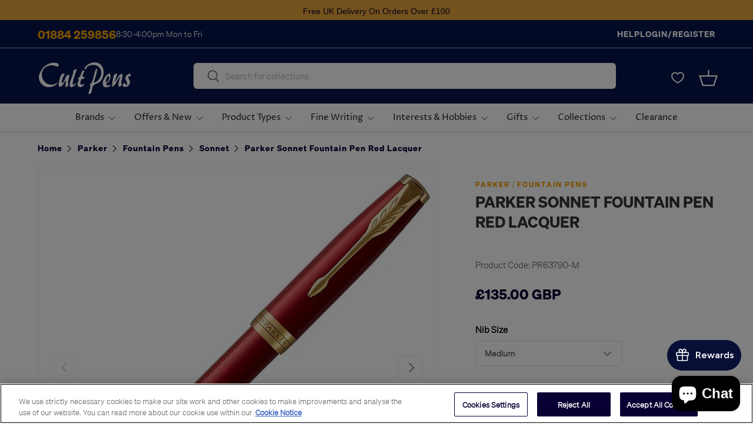

--- FILE ---
content_type: text/html; charset=utf-8
request_url: https://cultpens.com/products/parker-sonnet-fountain-pen-red-lacquer
body_size: 110386
content:
<!doctype html>
<html class="no-js" lang="en" dir="ltr">
  <head>
    <!-- OptanonConsentNoticeStart -->
    <script
      src="https://cdn-ukwest.onetrust.com/scripttemplates/otSDKStub.js"
      type="text/javascript"
      charset="UTF-8"
      data-domain-script="6cc0539e-86b1-4e48-afa4-eafb08f9ed89"
    ></script>
    <script type="text/javascript">
      function OptanonWrapper() { }
    </script>
    <!-- OptanonConsentNoticeEnd -->
    <!-- Start of Shoplift scripts -->
    <!-- 2025-11-04T08:22:54.2955760Z -->
<style>.shoplift-hide { opacity: 0 !important; }</style>
<style id="sl-preview-bar-hide">#preview-bar-iframe, #PBarNextFrameWrapper { display: none !important; }</style>
<script type="text/javascript">(function(rootPath, template, themeRole, themeId, isThemePreview){ /* Generated on 2026-01-18T23:21:07.4496211Z */var gt=Object.defineProperty;var mt=(R,x,V)=>x in R?gt(R,x,{enumerable:!0,configurable:!0,writable:!0,value:V}):R[x]=V;var w=(R,x,V)=>mt(R,typeof x!="symbol"?x+"":x,V);(function(){"use strict";var R=document.createElement("style");R.textContent=`#shoplift-preview-control{position:fixed;max-width:332px;height:56px;background-color:#141414;z-index:9999;bottom:20px;display:flex;border-radius:8px;box-shadow:13px 22px 7px #0000,9px 14px 7px #00000003,5px 8px 6px #0000000d,2px 4px 4px #00000017,1px 1px 2px #0000001a,0 0 #0000001a;align-items:center;margin:0 auto;left:16px;right:16px;opacity:0;transform:translateY(20px);visibility:hidden;transition:opacity .4s ease-in-out,transform .4s ease-in-out,visibility 0s .4s}#shoplift-preview-control.visible{opacity:1;transform:translateY(0);visibility:visible;transition:opacity .4s ease-in-out,transform .4s ease-in-out,visibility 0s 0s}#shoplift-preview-control *{font-family:Inter,sans-serif;color:#fff;box-sizing:border-box;font-size:16px}#shoplift-preview-variant-title{font-weight:400;line-height:140%;font-size:16px;text-align:start;letter-spacing:-.16px;flex-grow:1;text-wrap:nowrap;overflow:hidden;text-overflow:ellipsis}#shoplift-preview-variant-selector{position:relative;display:block;padding:6px 0;height:100%;min-width:0;flex:1 1 auto}#shoplift-preview-variant-menu-trigger{border:none;cursor:pointer;width:100%;background-color:transparent;padding:0 16px;border-left:1px solid #333;border-right:1px solid #333;height:100%;display:flex;align-items:center;justify-content:start;gap:8px}#shoplift-preview-variant-selector .menu-variant-label{width:24px;height:24px;border-radius:50%;padding:6px;display:flex;justify-content:center;align-items:center;font-size:12px;font-style:normal;font-weight:600;line-height:100%;letter-spacing:-.12px;flex-shrink:0}#shoplift-preview-variant-selector .preview-variant-menu{position:absolute;bottom:110%;transform:translate3d(0,20px,0);visibility:hidden;pointer-events:none;opacity:0;cursor:pointer;background-color:#141414;border:1px solid #141414;border-radius:6px;width:100%;max-height:156px;overflow-y:auto;box-shadow:0 8px 16px #0003;z-index:1;transition:opacity .3s ease-in-out,transform .3s ease-in-out,visibility 0s .3s}#shoplift-preview-variant-selector .preview-variant-menu.preview-variant-menu__visible{visibility:visible;pointer-events:auto;opacity:100;transform:translateZ(0);transition:opacity .3s ease-in-out,transform .3s ease-in-out,visibility 0s 0s}@media screen and (max-width: 400px){#shoplift-preview-variant-selector .preview-variant-menu{position:fixed;left:0;right:0;width:auto;bottom:110%}}#shoplift-preview-variant-selector .preview-variant-menu .preview-variant-menu--item{padding:12px 16px;display:flex;overflow:hidden}#shoplift-preview-variant-selector .preview-variant-menu .preview-variant-menu--item .menu-variant-label{margin-right:6px}#shoplift-preview-variant-selector .preview-variant-menu .preview-variant-menu--item span{overflow:hidden;text-overflow:ellipsis;text-wrap:nowrap;white-space:nowrap;color:#f6f6f6;font-size:14px;font-style:normal;font-weight:500}#shoplift-preview-variant-selector .preview-variant-menu .preview-variant-menu--item:hover{background-color:#545454}#shoplift-preview-variant-selector .preview-variant-menu .preview-variant-menu--item:last-of-type{border-bottom-left-radius:6px;border-bottom-right-radius:6px}#shoplift-preview-variant-selector .preview-variant-menu .preview-variant-menu--item:first-of-type{border-top-left-radius:6px;border-top-right-radius:6px}#shoplift-preview-control div:has(#shoplift-exit-preview-button){padding:0 16px}#shoplift-exit-preview-button{padding:6px 8px;font-weight:500;line-height:75%;border-radius:4px;background-color:transparent;border:none;text-decoration:none}#shoplift-exit-preview-button:hover{cursor:pointer;background-color:#333}`,document.head.appendChild(R);var x=" daum[ /]| deusu/| yadirectfetcher|(?:^|[^g])news(?!sapphire)|(?<! (?:channel/|google/))google(?!(app|/google| pixel))|(?<! cu)bots?(?:\\b|_)|(?<!(?: ya| yandex|^job|inapp;) ?)search|(?<!(?:lib))http|(?<![hg]m)score|@[a-z][\\w-]+\\.|\\(\\)|\\.com|\\b\\d{13}\\b|^<|^[\\w \\.\\-\\(?:\\):]+(?:/v?\\d+(?:\\.\\d+)?(?:\\.\\d{1,10})*?)?(?:,|$)|^[^ ]{50,}$|^\\d+\\b|^\\w+/[\\w\\(\\)]*$|^active|^ad muncher|^amaya|^avsdevicesdk/|^biglotron|^bot|^bw/|^clamav[ /]|^client/|^cobweb/|^custom|^ddg[_-]android|^discourse|^dispatch/\\d|^downcast/|^duckduckgo|^facebook|^getright/|^gozilla/|^hobbit|^hotzonu|^hwcdn/|^jeode/|^jetty/|^jigsaw|^microsoft bits|^movabletype|^mozilla/\\d\\.\\d \\(compatible;?\\)$|^mozilla/\\d\\.\\d \\w*$|^navermailapp|^netsurf|^offline|^owler|^postman|^python|^rank|^read|^reed|^rest|^rss|^snapchat|^space bison|^svn|^swcd |^taringa|^thumbor/|^track|^valid|^w3c|^webbandit/|^webcopier|^wget|^whatsapp|^wordpress|^xenu link sleuth|^yahoo|^yandex|^zdm/\\d|^zoom marketplace/|^{{.*}}$|admin|analyzer|archive|ask jeeves/teoma|bit\\.ly/|bluecoat drtr|browsex|burpcollaborator|capture|catch|check|chrome-lighthouse|chromeframe|classifier|clean|cloud|crawl|cypress/|dareboost|datanyze|dejaclick|detect|dmbrowser|download|evc-batch/|feed|firephp|gomezagent|headless|httrack|hubspot marketing grader|hydra|ibisbrowser|images|insight|inspect|iplabel|ips-agent|java(?!;)|library|mail\\.ru/|manager|measure|neustar wpm|node|nutch|offbyone|optimize|pageburst|pagespeed|parser|perl|phantomjs|pingdom|powermarks|preview|proxy|ptst[ /]\\d|reputation|resolver|retriever|rexx;|rigor|rss\\b|scan|scrape|server|sogou|sparkler/|speedcurve|spider|splash|statuscake|synapse|synthetic|tools|torrent|trace|transcoder|url|virtuoso|wappalyzer|watch|webglance|webkit2png|whatcms/|zgrab",V=/bot|spider|crawl|http|lighthouse/i,D;function W(){if(D instanceof RegExp)return D;try{D=new RegExp(x,"i")}catch{D=V}return D}function J(c){return!!c&&W().test(c)}class M{constructor(){w(this,"timestamp");this.timestamp=new Date}}class Y extends M{constructor(e,i,s){super();w(this,"type");w(this,"testId");w(this,"hypothesisId");this.type=3,this.testId=e,this.hypothesisId=i,this.timestamp=s}}class Z extends M{constructor(e){super();w(this,"type");w(this,"path");this.type=4,this.path=e}}class Q extends M{constructor(e){super();w(this,"type");w(this,"cart");this.type=5,this.cart=e}}class N extends Error{constructor(){super();w(this,"isBot");this.isBot=!0}}function X(c,t,e){for(const i of t.selectors){const s=c.querySelectorAll(i.cssSelector);for(let r=0;r<s.length;r++)e(t.testId,t.hypothesisId)}q(c,t,(i,s,r,n,o)=>o(s,r),e)}function L(c,t,e){for(const i of t.selectors)U(c,t.testId,t.hypothesisId,i,e??(()=>{}));q(c,t,U,e??(()=>{}))}function F(c){return c.urlPatterns.reduce((t,e)=>{switch(e.operator){case"contains":return t+`.*${e}.*`;case"endsWith":return t+`.*${e}`;case"startsWith":return t+`${e}.*`}},"")}function q(c,t,e,i){new MutationObserver(()=>{for(const r of t.selectors)e(c,t.testId,t.hypothesisId,r,i)}).observe(c.documentElement,{childList:!0,subtree:!0})}function U(c,t,e,i,s){const r=c.querySelectorAll(i.cssSelector);for(let n=0;n<r.length;n++){let o=r.item(n);if(o instanceof HTMLElement&&o.dataset.shoplift!==""){o.dataset.shoplift="";for(const a of i.actions.sort(at))o=tt(c,i.cssSelector,o,a)}}return r.length>0&&s?(s(t,e),!0):!1}function tt(c,t,e,i){switch(i.type){case"innerHtml":e.innerHTML=i.value;break;case"attribute":et(e,i.scope,i.value);break;case"css":it(c,t,i.value);break;case"js":st(c,e,i);break;case"copy":return rt(e);case"remove":ot(e);break;case"move":nt(e,parseInt(i.value));break}return e}function et(c,t,e){c.setAttribute(t,e)}function it(c,t,e){var s;const i=c.createElement("style");i.innerHTML=`${t} { ${e} }`,(s=c.getElementsByTagName("head")[0])==null||s.appendChild(i)}function st(c,t,e){Function("document","element",`"use strict"; ${e.value}`)(c,t)}function rt(c){const t=c.cloneNode(!0);if(!c.parentNode)throw"Can't copy node outside of DOM";return c.parentNode.insertBefore(t,c.nextSibling),t}function ot(c){c.remove()}function nt(c,t){if(t===0)return;const e=Array.prototype.slice.call(c.parentElement.children).indexOf(c),i=Math.min(Math.max(e+t,0),c.parentElement.children.length-1);c.parentElement.children.item(i).insertAdjacentElement(t>0?"afterend":"beforebegin",c)}function at(c,t){return z(c)-z(t)}function z(c){return c.type==="copy"||c.type==="remove"?0:1}var k=(c=>(c[c.Template=0]="Template",c[c.Theme=1]="Theme",c[c.UrlRedirect=2]="UrlRedirect",c[c.Script=3]="Script",c[c.Dom=4]="Dom",c[c.Price=5]="Price",c))(k||{});const lt="data:image/svg+xml,%3csvg%20width='12'%20height='12'%20viewBox='0%200%2012%2012'%20fill='none'%20xmlns='http://www.w3.org/2000/svg'%3e%3cpath%20d='M9.96001%207.90004C9.86501%207.90004%209.77001%207.86504%209.69501%207.79004L6.43501%204.53004C6.19501%204.29004%205.80501%204.29004%205.56501%204.53004L2.30501%207.79004C2.16001%207.93504%201.92001%207.93504%201.77501%207.79004C1.63001%207.64504%201.63001%207.40504%201.77501%207.26004L5.03501%204.00004C5.56501%203.47004%206.43001%203.47004%206.96501%204.00004L10.225%207.26004C10.37%207.40504%2010.37%207.64504%2010.225%207.79004C10.15%207.86004%2010.055%207.90004%209.96001%207.90004Z'%20fill='white'/%3e%3c/svg%3e",ct="data:image/svg+xml,%3csvg%20width='14'%20height='24'%20viewBox='0%200%2014%2024'%20fill='none'%20xmlns='http://www.w3.org/2000/svg'%3e%3cpath%20d='M12.3976%2014.5255C12.2833%2013.8788%2012.0498%2013.3024%2011.6952%2012.7961C11.3416%2012.2898%2010.9209%2011.8353%2010.4353%2011.4317C9.94868%2011.0291%209.43546%2010.6488%208.89565%2010.292C8.48487%2010.049%208.09577%209.78565%207.72637%209.50402C7.35697%209.2224%207.08016%208.89503%206.89694%208.51987C6.71273%208.14471%206.67826%207.69533%206.79055%207.1697C6.86345%206.83216%206.97476%206.54647%207.12351%206.31162C7.27324%206.07778%207.47124%205.89986%207.7175%205.77684C7.96377%205.65483%208.21989%205.59383%208.48389%205.59383C8.88087%205.59383%209.17639%205.7016%209.3734%205.91714C9.56943%206.13268%209.68271%206.42345%209.71424%206.78946C9.74576%207.15547%209.72015%207.55401%209.63839%207.98509C9.55663%208.41617%209.43645%208.84724%209.27687%209.27934L13.5127%208.80149C13.9638%207.52656%2014.1017%206.42447%2013.9264%205.49725C13.751%204.56901%2013.2664%203.85122%2012.4724%203.34491C12.239%203.19648%2011.9779%203.07041%2011.6893%202.96569L12.0026%201.50979L9.86397%200L7.3875%201.50979L7.11169%202.78878C6.65166%202.8874%206.21724%203.01957%205.8114%203.19038C4.85292%203.594%204.06684%204.15115%203.45117%204.86385C2.83452%205.57655%202.42571%206.40108%202.22378%207.33847C2.06616%208.06947%202.04942%208.70796%202.17551%209.25087C2.30061%209.7948%202.52028%2010.2828%202.8355%2010.7139C3.14974%2011.145%203.51816%2011.5344%203.93977%2011.881C4.36039%2012.2288%204.782%2012.5521%205.20164%2012.851C5.68334%2013.1702%206.13844%2013.5169%206.56497%2013.8921C6.99052%2014.2672%207.31954%2014.7125%207.55004%2015.228C7.78055%2015.7445%207.81502%2016.3769%207.65347%2017.1262C7.56482%2017.5389%207.43676%2017.8765%207.27028%2018.1388C7.10381%2018.4011%206.89596%2018.5983%206.64772%2018.7295C6.3985%2018.8606%206.12071%2018.9267%205.8114%2018.9267C5.21641%2018.9267%204.79776%2018.6034%204.62833%2018.1632C4.4589%2017.7229%204.47367%2017.2583%204.60075%2016.5639C4.72782%2015.8705%205.05092%2015.1395%205.37107%2014.3699H1.17665C1.17665%2014.3699%200.207341%2016.1115%200.0310135%2017.6762C-0.0655232%2018.5302%200.0635208%2019.2653%200.41519%2019.8844C0.76686%2020.5036%201.33032%2020.9814%202.10655%2021.319C2.39222%2021.443%202.7104%2021.5447%203.05813%2021.623L2.54589%2024H7.17473L7.7047%2021.5386C8.08493%2021.442%208.43857%2021.3231%208.76562%2021.1787C9.73985%2020.7476%2010.52%2020.1427%2011.1071%2019.3649C11.6932%2018.5871%2012.0873%2017.7291%2012.2892%2016.7917C12.4744%2015.9295%2012.5099%2015.1741%2012.3966%2014.5275L12.3976%2014.5255Z'%20fill='white'/%3e%3c/svg%3e";async function dt(c){let t=c.replace(/-/g,"+").replace(/_/g,"/");for(;t.length%4;)t+="=";const e=atob(t),i=Uint8Array.from(e,n=>n.charCodeAt(0)),s=new Blob([i]).stream().pipeThrough(new DecompressionStream("gzip")),r=await new Response(s).text();return JSON.parse(r)}function O(c,t){return typeof t=="string"&&/\d{4}-\d{2}-\d{2}T\d{2}:\d{2}:\d{2}.\d+(?:Z|[+-]\d+)/.test(t)?new Date(t):t}function H(c,t){return t}function E(c,t=!1,e=!1,i=","){const s=c/100;if(e){const n=Math.round(s).toLocaleString("en-US");return i!==","?n.replace(/,/g,i):n}else{const r=t?",":".",n=s.toFixed(2).split("."),o=parseInt(n[0],10),a=n[1]??"00",l=o.toLocaleString("en-US");return i!==","?`${l.replace(/,/g,i)}${r}${a}`:t?`${l.replace(/,/g,".")}${r}${a}`:`${l}${r}${a}`}}function $(c,t,e,i){const s=t.replace("{{amount}}",E(c,!1,!1)).replace("{{amount_no_decimals}}",E(c,!1,!0)).replace("{{amount_with_comma_separator}}",E(c,!0,!1)).replace("{{amount_no_decimals_with_comma_separator}}",E(c,!0,!0)).replace("{{amount_with_space_separator}}",E(c,!1,!1," ")).replace("{{amount_no_decimals_with_space_separator}}",E(c,!1,!0," ")).replace("{{amount_with_apostrophe_separator}}",E(c,!1,!1,"'")).replace("{{amount_no_decimals_with_apostrophe_separator}}",E(c,!1,!0,"'")).replace("{{amount_with_period_and_space_separator}}",E(c,!1,!1,". ")).replace("{{amount_no_decimals_with_period_and_space_separator}}",E(c,!1,!0,". "));return i?`${s} ${e}`:s}function B(c){return c.replace(/[^\d.,\s-]/g,"").trim()}function ht(c){const t=new Map;for(const[e,i,s]of c.v)t.set(e,{priceInCents:i,compareAtPriceInCents:s});return t}function pt(c,t,e,i){const{priceInCents:s,compareAtPriceInCents:r}=e,{mf:n,c:o,cce:a}=i;if(c.getAttribute("data-sl-attribute-p")===t)c.innerHTML=$(s,n,o,a);else if(c.getAttribute("data-sl-attribute-cap")===t)r<=0||r<=s?c.remove():c.innerHTML=$(r,n,o,a);else if(c.getAttribute("data-sl-attribute-discount")===t&&!(r<=0||r<=s)){const h=Math.round((r-s)/r*100),u=B($(r-s,n,o,!1)),p=c.getAttribute("data-sl-format")||"percent";p==="percent"?c.textContent=`-${h}%`:p==="amount"?c.textContent=`-${u}`:p==="both"&&(c.textContent=`-${h}% (-${u})`)}}function ut(c){const t=[],e={id:"url-pattern",operator:"contains",value:"/"};for(const[i,s,r]of c.v){t.push({id:`p-${i}`,cssSelector:`[data-sl-attribute-p="${i}"]`,urlPatterns:[e],actions:[{id:`p-action-${i}`,type:"innerHtml",scope:"price",value:$(s,c.mf,c.c,c.cce)}]});const n=r<=0||r<=s;if(t.push({id:`cap-${i}`,cssSelector:`[data-sl-attribute-cap="${i}"]`,urlPatterns:[e],actions:[{id:`cap-action-${i}`,type:n?"remove":"innerHtml",scope:"compare-at-price",value:n?"":$(r,c.mf,c.c,c.cce)}]}),!n&&r>s){const o=Math.round((r-s)/r*100),a=B($(r-s,c.mf,c.c,!1));t.push({id:`d-${i}`,cssSelector:`[data-sl-attribute-discount="${i}"]`,urlPatterns:[e],actions:[{id:`d-action-${i}`,type:"js",scope:null,value:`(function(doc, el) {              var format = el.getAttribute('data-sl-format') || 'percent';              if (format === 'percent') {                el.textContent = '-${o}%';              } else if (format === 'amount') {                el.textContent = '-${a}';              } else if (format === 'both') {                el.textContent = '-${o}% (-${a})';              }            })`}]})}}return t}let G=!1;class ft{constructor(t,e,i,s,r,n,o,a,l,h,u){w(this,"DATA_SL_ATTRIBUTE_P","data-sl-attribute-p");w(this,"DATA_SL_TEST_ID","data-sl-test-id");w(this,"VIEWPORT_TRACK_THRESHOLD",.5);w(this,"temporarySessionKey","Shoplift_Session");w(this,"essentialSessionKey","Shoplift_Essential");w(this,"analyticsSessionKey","Shoplift_Analytics");w(this,"priceSelectorsSessionKey","Shoplift_PriceSelectors");w(this,"legacySessionKey");w(this,"cssHideClass");w(this,"testConfigs");w(this,"inactiveTestConfigs");w(this,"testsFilteredByAudience");w(this,"sendPageView");w(this,"shopliftDebug");w(this,"gaConfig");w(this,"getCountryTimeout");w(this,"state");w(this,"shopifyAnalyticsId");w(this,"cookie",document.cookie);w(this,"isSyncing",!1);w(this,"isSyncingGA",!1);w(this,"fetch");w(this,"localStorageSet");w(this,"localStorageGet");w(this,"sessionStorageSet",window.sessionStorage.setItem.bind(window.sessionStorage));w(this,"sessionStorageGet",window.sessionStorage.getItem.bind(window.sessionStorage));w(this,"urlParams",new URLSearchParams(window.location.search));w(this,"device");w(this,"logHistory");w(this,"activeViewportObservers",new Map);w(this,"_priceTestProductIds",null);this.shop=t,this.host=e,this.eventHost=i,this.disableReferrerOverride=a,this.logHistory=[],this.legacySessionKey=`SHOPLIFT_SESSION_${this.shop}`,this.cssHideClass=s?"shoplift-hide":"",this.testConfigs=h.map(d=>({...d,startAt:new Date(d.startAt),statusHistory:d.statusHistory.map(v=>({...v,createdAt:new Date(v.createdAt)}))})),this.inactiveTestConfigs=u,this.sendPageView=!!r,this.shopliftDebug=n===!0,this.gaConfig=o!=={"sendEvents":false,"mode":"gtag"}?o:{sendEvents:!1},this.fetch=window.fetch.bind(window),this.localStorageSet=window.localStorage.setItem.bind(window.localStorage),this.localStorageGet=window.localStorage.getItem.bind(window.localStorage);const p=this.getDeviceType();this.device=p!=="tablet"?p:"mobile",this.state=this.loadState(),this.shopifyAnalyticsId=this.getShopifyAnalyticsId(),this.testsFilteredByAudience=h.filter(d=>d.status=="active"),this.getCountryTimeout=l===1000?1e3:l,this.log("State Loaded",JSON.stringify(this.state))}deriveCategoryFromExistingTests(){if(!this.state.temporary.testCategory&&this.state.essential.visitorTests.length>0){const t=this.state.essential.visitorTests.some(e=>{if(!e.hypothesisId)return!1;const i=this.getHypothesis(e.hypothesisId);return i&&["theme","basicScript","price"].includes(i.type)});this.state.temporary.testCategory=t?"global":"conditional",this.persistTemporaryState(),this.log("Derived test category from existing visitorTests: %s",this.state.temporary.testCategory)}}async init(){var t;try{if(this.log("Shoplift script initializing"),window.Shopify&&window.Shopify.designMode){this.log("Skipping script for design mode");return}if(window.location.href.includes("slScreenshot=true")){this.log("Skipping script for screenshot");return}if(window.location.hostname.endsWith(".edgemesh.com")){this.log("Skipping script for preview");return}if(window.location.href.includes("isShopliftMerchant")){const i=this.urlParams.get("isShopliftMerchant")==="true";this.log("Setting merchant session to %s",i),this.state.temporary.isMerchant=i,this.persistTemporaryState()}if(this.state.temporary.isMerchant){this.log("Setting up preview for merchant"),typeof window.shoplift!="object"&&this.setShopliftStub(),this.state.temporary.previewConfig||this.hidePage(),await this.initPreview(),(t=document.querySelector("#sl-preview-bar-hide"))==null||t.remove();return}if(this.state.temporary.previewConfig=void 0,J(navigator.userAgent))return;if(navigator.userAgent.includes("Chrome/118")){this.log("Random: %o",[Math.random(),Math.random(),Math.random()]);const i=await this.makeRequest({url:`${this.eventHost}/api/v0/events/ip`,method:"get"}).then(s=>s==null?void 0:s.json());this.log(`IP: ${i}`),this.makeRequest({url:`${this.eventHost}/api/v0/logs`,method:"post",data:JSON.stringify(this.debugState(),H)}).catch()}if(this.shopifyAnalyticsId=this.getShopifyAnalyticsId(),this.monitorConsentChange(),this.checkForThemePreview())return;if(!this.disableReferrerOverride&&this.state.temporary.originalReferrer!=null){this.log(`Overriding referrer from '${document.referrer}' to '${this.state.temporary.originalReferrer}'`);const i=this.state.temporary.originalReferrer;delete this.state.temporary.originalReferrer,this.persistTemporaryState(),Object.defineProperty(document,"referrer",{get:()=>i,enumerable:!0,configurable:!0})}if(await this.refreshVisitor(this.shopifyAnalyticsId),await this.handleVisitorTest()){this.log("Redirecting for visitor test");return}this.setShoplift(),this.showPage(),this.ensureCartAttributesForExistingPriceTests(!1),await this.finalize(),console.log("SHOPLIFT SCRIPT INITIALIZED!")}catch(e){if(e instanceof N)return;throw e}finally{typeof window.shoplift!="object"&&this.setShopliftStub()}}getVariantColor(t){switch(t){case"a":return{text:"#141414",bg:"#E2E2E2"};case"b":return{text:"rgba(255, 255, 255, 1)",bg:"rgba(37, 99, 235, 1)"}}}getDefaultVariantTitle(t){return t.title?t.title:t.type==="price"?t.isControl?"Original prices":"Variant prices":t.isControl?"Original":"Untitled variant "+t.label.toUpperCase()}async initPreview(){const t=this.urlParams.get("previewConfig");if(t){this.state.temporary.previewConfig=void 0,this.log("Setting up the preview"),this.log("Found preview config, writing to temporary state");const e=await dt(t);if(this.state.temporary.previewConfig=e,this.state.temporary.previewConfig.testTypeCategory===k.Price){this.hidePage(!0);const s=this.state.temporary.previewConfig;let r=`${this.host}/api/dom-selectors/${s.storeId}/${s.testId}/${s.isDraft||!1}`;s.shopifyProductId&&(r+=`?productId=${s.shopifyProductId}`);const n=await this.makeJsonRequest({method:"get",url:r}).catch(o=>(this.log("Error getting domSelectors",o),null));s.variants.forEach(o=>{var a;return o.domSelectors=(a=n[o.id])==null?void 0:a.domSelectors})}this.persistTemporaryState();const i=new URL(window.location.toString());i.searchParams.delete("previewConfig"),this.queueRedirect(i)}else if(this.state.temporary.previewConfig){this.showPage();const e=this.state.temporary.previewConfig;e.testTypeCategory===k.Template&&this.handleTemplatePreview(e)&&this.initPreviewControls(e),e.testTypeCategory===k.UrlRedirect&&this.handleUrlPreview(e)&&this.initPreviewControls(e),e.testTypeCategory===k.Script&&this.handleScriptPreview(e)&&this.initPreviewControls(e),e.testTypeCategory===k.Price&&await this.handlePricePreview(e)&&this.initPreviewControls(e)}}initPreviewControls(t){document.addEventListener("DOMContentLoaded",()=>{const e=t.variants.find(v=>v.id===t.currentVariant),i=(e==null?void 0:e.label)||"a",s=t.variants,r=document.createElement("div");r.id="shoplift-preview-control";const n=document.createElement("div"),o=document.createElement("img");o.src=ct,o.height=24,o.width=14,n.style.padding="0 16px",n.style.lineHeight="100%",n.appendChild(o),r.appendChild(n);const a=document.createElement("div");a.id="shoplift-preview-variant-selector";const l=document.createElement("button");l.id="shoplift-preview-variant-menu-trigger";const h=document.createElement("div");h.className="menu-variant-label",h.style.backgroundColor=this.getVariantColor(i).bg,h.style.color=this.getVariantColor(i).text,h.innerText=i.toUpperCase(),l.appendChild(h);const u=document.createElement("span");if(u.id="shoplift-preview-variant-title",u.innerText=e?this.getDefaultVariantTitle(e):"Untitled variant "+i.toUpperCase(),l.appendChild(u),s.length>1){const v=document.createElement("img");v.src=lt,v.width=12,v.height=12,v.style.height="12px",v.style.width="12px",l.appendChild(v);const T=document.createElement("div");T.className="preview-variant-menu";for(const m of t.variants.filter(C=>C.id!==t.currentVariant)){const C=document.createElement("div");C.className="preview-variant-menu--item";const A=document.createElement("div");A.className="menu-variant-label",A.style.backgroundColor=this.getVariantColor(m.label).bg,A.style.color=this.getVariantColor(m.label).text,A.style.flexShrink="0",A.innerText=m.label.toUpperCase(),C.appendChild(A);const y=document.createElement("span");y.innerText=this.getDefaultVariantTitle(m),C.appendChild(y),C.addEventListener("click",()=>{this.pickVariant(m.id)}),T.appendChild(C)}a.appendChild(T),l.addEventListener("click",()=>{T.className!=="preview-variant-menu preview-variant-menu__visible"?T.classList.add("preview-variant-menu__visible"):T.classList.remove("preview-variant-menu__visible")}),document.addEventListener("click",m=>{m.target instanceof Element&&!l.contains(m.target)&&T.className==="preview-variant-menu preview-variant-menu__visible"&&T.classList.remove("preview-variant-menu__visible")})}else l.style.pointerEvents="none",h.style.margin="0";a.appendChild(l),r.appendChild(a);const p=document.createElement("div"),d=document.createElement("button");d.id="shoplift-exit-preview-button",d.innerText="Exit",p.appendChild(d),d.addEventListener("click",()=>{this.exitPreview()}),r.appendChild(p),document.body.appendChild(r),requestAnimationFrame(()=>{r.classList.add("visible")})}),this.ensureCartAttributesForExistingPriceTests(!0)}pickVariant(t){var e,i,s,r;if(this.state.temporary.previewConfig){const n=this.state.temporary.previewConfig,o=new URL(window.location.toString());if(n.testTypeCategory===k.UrlRedirect){const a=(e=n.variants.find(l=>l.id===n.currentVariant))==null?void 0:e.redirectUrl;if(o.pathname===a){const l=(i=n.variants.find(h=>h.id===t))==null?void 0:i.redirectUrl;l&&(o.pathname=l)}}if(n.testTypeCategory===k.Template){const a=(s=n.variants.find(l=>l.id===n.currentVariant))==null?void 0:s.pathName;if(a&&o.pathname===a){const l=(r=n.variants.find(h=>h.id===t))==null?void 0:r.pathName;l&&l!==a&&(o.pathname=l)}}n.currentVariant=t,this.persistTemporaryState(),this.queueRedirect(o)}}exitPreview(){var e,i,s,r;const t=new URL(window.location.toString());if(((e=this.state.temporary.previewConfig)==null?void 0:e.testTypeCategory)===k.Template&&t.searchParams.delete("view"),((i=this.state.temporary.previewConfig)==null?void 0:i.testTypeCategory)===k.Script&&t.searchParams.delete("slVariant"),((s=this.state.temporary.previewConfig)==null?void 0:s.testTypeCategory)===k.UrlRedirect){const o=this.state.temporary.previewConfig.variants.filter(l=>!l.isControl&&l.redirectUrl!==null).map(l=>l.redirectUrl),a=(r=this.state.temporary.previewConfig.variants.find(l=>l.label==="a"))==null?void 0:r.redirectUrl;o.includes(t.pathname)&&a&&(t.pathname=a)}this.state.temporary.previewConfig=void 0,this.persistTemporaryState(),this.hidePage(),this.queueRedirect(t)}handleTemplatePreview(t){const e=t.currentVariant,i=t.variants.find(a=>a.id===e);if(!i)return!1;const s=t.variants.find(a=>a.isControl);if(!s)return!1;this.log("Setting up template preview for type",s.type);const r=new URL(window.location.toString()),n=r.searchParams.get("view"),o=i.type===s.type;return!o&&!i.isControl&&template.suffix===s.affix&&this.typeFromTemplate()===s.type&&i.pathName!==null?(this.log("Hit control template type, redirecting to the variant url"),this.hidePage(),r.pathname=i.pathName,this.queueRedirect(r),!0):(!i.isControl&&this.typeFromTemplate()==i.type&&template.suffix===s.affix&&o&&n!==(i.affix||"__DEFAULT__")&&(this.log("Template type and affix match control, updating the view param"),r.searchParams.delete("view"),this.log("Setting the new viewParam to",i.affix||"__DEFAULT__"),this.hidePage(),r.searchParams.set("view",i.affix||"__DEFAULT__"),this.queueRedirect(r)),n!==null&&n!==i.affix&&(r.searchParams.delete("view"),this.hidePage(),this.queueRedirect(r)),!0)}handleUrlPreview(t){var n;const e=t.currentVariant,i=t.variants.find(o=>o.id===e),s=(n=t.variants.find(o=>o.isControl))==null?void 0:n.redirectUrl;if(!i)return!1;this.log("Setting up URL redirect preview");const r=new URL(window.location.toString());return r.pathname===s&&!i.isControl&&i.redirectUrl!==null&&(this.log("Url matches control, redirecting"),this.hidePage(),r.pathname=i.redirectUrl,this.queueRedirect(r)),!0}handleScriptPreview(t){const e=t.currentVariant,i=t.variants.find(n=>n.id===e);if(!i)return!1;this.log("Setting up script preview");const s=new URL(window.location.toString());return s.searchParams.get("slVariant")!==i.id&&(this.log("current id doesn't match the variant, redirecting"),s.searchParams.delete("slVariant"),this.log("Setting the new slVariantParam"),this.hidePage(),s.searchParams.set("slVariant",i.id),this.queueRedirect(s)),!0}async handlePricePreview(t){const e=t.currentVariant,i=t.variants.find(s=>s.id===e);return i?(this.log("Setting up price preview"),i.domSelectors&&i.domSelectors.length>0&&(L(document,{testId:t.testId,hypothesisId:i.id,selectors:i.domSelectors}),this.ensureCartAttributesForExistingPriceTests(!0)),!0):!1}async finalize(){const t=await this.getCartState();t!==null&&this.queueCartUpdate(t),this.pruneStateAndSave(),await this.syncAllEvents()}setShoplift(){this.log("Setting up public API");const e=this.urlParams.get("slVariant")==="true",i=e?null:this.urlParams.get("slVariant");window.shoplift={isHypothesisActive:async s=>{if(this.log("Script checking variant for hypothesis '%s'",s),e)return this.log("Forcing variant for hypothesis '%s'",s),!0;if(i!==null)return this.log("Forcing hypothesis '%s'",i),s===i;const r=this.testConfigs.find(o=>o.hypotheses.some(a=>a.id===s));if(!r)return this.log("No test found for hypothesis '%s'",s),!1;const n=this.state.essential.visitorTests.find(o=>o.testId===r.id);return n?(this.log("Active visitor test found",s),n.hypothesisId===s):(await this.manuallySplitVisitor(r),this.testConfigs.some(o=>o.hypotheses.some(a=>a.id===s&&this.state.essential.visitorTests.some(l=>l.hypothesisId===a.id))))},setAnalyticsConsent:async s=>{await this.onConsentChange(s,!0)},getVisitorData:()=>({visitor:this.state.analytics.visitor,visitorTests:this.state.essential.visitorTests.filter(s=>!s.isInvalid).map(s=>{const{shouldSendToGa:r,savedAt:n,...o}=s;return o})})}}setShopliftStub(){this.log("Setting up stubbed public API");const e=this.urlParams.get("slVariant")==="true",i=e?null:this.urlParams.get("slVariant");window.shoplift={isHypothesisActive:s=>Promise.resolve(e||s===i),setAnalyticsConsent:()=>Promise.resolve(),getVisitorData:()=>({visitor:null,visitorTests:[]})}}async manuallySplitVisitor(t){this.log("Starting manual split for test '%s'",t.id),await this.handleVisitorTest([t]),this.saveState(),this.syncAllEvents()}async handleVisitorTest(t){await this.filterTestsByAudience(this.testConfigs,this.state.analytics.visitor??this.buildBaseVisitor(),this.state.essential.visitorTests),this.deriveCategoryFromExistingTests(),this.clearStaleReservations();let e=t?t.filter(i=>this.testsFilteredByAudience.some(s=>s.id===i.id)):[...this.testsForUrl(this.testsFilteredByAudience),...this.domTestsForUrl(this.testsFilteredByAudience)];try{if(e.length===0)return this.log("No tests found"),!1;this.log("Checking for existing visitor test on page");const i=this.getCurrentVisitorHypothesis(e);if(i){this.log("Found current visitor test");const a=this.considerRedirect(i);return a&&(this.log("Redirecting for current visitor test"),this.redirect(i)),a}const s=this.getReservationForCurrentPage();if(s){this.log("Found matching reservation for current page: %s",s.testId);const a=this.getHypothesis(s.hypothesisId);if(a){a.type!=="price"&&this.realizeReservationForCriteria(s.entryCriteriaKey);const l=this.considerRedirect(a);return l&&this.redirect(a),l}}this.log("No active test relation for test page");const r=this.testsForUrl(this.inactiveTestConfigs.filter(a=>this.testIsPaused(a)&&a.hypotheses.some(l=>this.state.essential.visitorTests.some(h=>h.hypothesisId===l.id)))).map(a=>a.id);if(r.length>0)return this.log("Visitor has paused tests for test page, skipping test assignment: %o",r),!1;if(!this.state.temporary.testCategory){const a=this.testsFilteredByAudience.filter(h=>this.isGlobalEntryCriteria(this.getEntryCriteriaKey(h))),l=this.testsFilteredByAudience.filter(h=>!this.isGlobalEntryCriteria(this.getEntryCriteriaKey(h)));if(this.log("Category dice roll - global tests: %o, conditional tests: %o",a.map(h=>({id:h.id,title:h.title,criteria:this.getEntryCriteriaKey(h)})),l.map(h=>({id:h.id,title:h.title,criteria:this.getEntryCriteriaKey(h)}))),a.length>0&&l.length>0){const h=a.length,u=l.length,p=h+u,d=Math.random()*p;this.state.temporary.testCategory=d<h?"global":"conditional",this.log("Category dice roll: rolled %.2f of %d (global weight: %d, conditional weight: %d), selected '%s'",d,p,h,u,this.state.temporary.testCategory)}else a.length>0?(this.state.temporary.testCategory="global",this.log("Only global tests available, setting category to global")):(this.state.temporary.testCategory="conditional",this.log("Only conditional tests available, setting category to conditional"));this.persistTemporaryState()}const n=this.state.temporary.testCategory;if(this.log("Visitor test category: %s",n),n==="global"){const a=this.testsFilteredByAudience.filter(l=>!this.isGlobalEntryCriteria(this.getEntryCriteriaKey(l)));for(const l of a)this.markTestAsBlocked(l,"category:global");e=e.filter(l=>this.isGlobalEntryCriteria(this.getEntryCriteriaKey(l)))}else{const a=this.testsFilteredByAudience.filter(l=>this.isGlobalEntryCriteria(this.getEntryCriteriaKey(l)));for(const l of a)this.markTestAsBlocked(l,"category:conditional");e=e.filter(l=>!this.isGlobalEntryCriteria(this.getEntryCriteriaKey(l)))}if(e.length===0)return this.log("No tests remaining after category filter"),!1;this.createReservations(e);const o=this.getReservationForCurrentPage();if(o&&!o.isRealized){const a=this.getHypothesis(o.hypothesisId);if(a){a.type!=="price"&&this.realizeReservationForCriteria(o.entryCriteriaKey);const l=this.considerRedirect(a);return l&&(this.log("Redirecting for new test"),this.redirect(a)),l}}return!1}finally{this.includeInDomTests(),this.saveState()}}includeInDomTests(){this.applyControlForAudienceFilteredPriceTests();const t=this.getDomTestsForCurrentUrl(),e=this.getVisitorDomHypothesis(t);for(const i of t){this.log("Evaluating dom test '%s'",i.id);const s=i.hypotheses.some(d=>d.type==="price");if(this.state.essential.visitorTests.find(d=>d.testId===i.id&&d.isInvalid&&!d.hypothesisId)){if(this.log("Visitor is blocked from test '%s', applying control prices if price test",i.id),s){const d=i.hypotheses.find(v=>v.isControl);d!=null&&d.priceData&&(this.applyPriceTestWithMapLookup(i.id,d,[d],()=>{this.log("Control prices applied for blocked visitor, no metrics tracked")}),this.updatePriceTestHiddenInputs(i.id,"control",!1))}continue}const n=this.getReservationForTest(i.id);let o=null,a=!1;const l=e.find(d=>i.hypotheses.some(v=>d.id===v.id));if(n)o=this.getHypothesis(n.hypothesisId)??null,this.log("Using reserved hypothesis '%s' for test '%s'",n.hypothesisId,i.id);else if(l)o=l,this.log("Using existing hypothesis assignment for test '%s'",i.id);else if(s){const d=this.visitorActiveTestTypeWithReservations();d?(a=!0,this.log("Visitor already in test type '%s', treating as non-test for price test '%s'",d,i.id)):o=this.pickHypothesis(i)}else o=this.pickHypothesis(i);if(a&&s){const d=i.hypotheses.find(v=>v.isControl);d!=null&&d.priceData&&(this.log("Applying control prices for non-test visitor on price test '%s' (Map-based)",i.id),this.applyPriceTestWithMapLookup(i.id,d,[d],()=>{this.log("Control prices applied for non-test visitor, no metrics tracked")}),this.updatePriceTestHiddenInputs(i.id,"control",!1));continue}if(!o){this.log("Failed to pick hypothesis for test");continue}const h=i.bayesianRevision??4,u=o.type==="price",p=h>=5;if(u&&p){if(this.log(`Price test with Map-based lookup (v${h}): ${i.id}`),!o.priceData){this.log("No price data for hypothesis '%s', skipping",o.id);continue}const d=o.isControl?"control":"variant";this.log(`Setting up Map-based price test for ${d} (test: ${i.id})`),this.applyPriceTestWithMapLookup(i.id,o,i.hypotheses,v=>{const T=this.getReservationForTest(v);T&&!T.isRealized&&T.entryCriteriaKey?this.realizeReservationForCriteria(T.entryCriteriaKey):this.queueAddVisitorToTest(v,o),this.saveState(),this.queuePageView(window.location.pathname),this.syncAllEvents()});continue}if(u&&!p){this.log(`Price test without viewport tracking (v${h}): ${i.id}`);const d=this.getDomSelectorsForHypothesis(o);if(d.length===0)continue;L(document,{testId:i.id,hypothesisId:o.id,selectors:d},v=>{this.queueAddVisitorToTest(v,o),this.saveState(),this.queuePageView(window.location.pathname),this.syncAllEvents()});continue}if(!o.domSelectors||o.domSelectors.length===0){this.log("No selectors found, skipping hypothesis");continue}L(document,{testId:i.id,hypothesisId:o.id,selectors:o.domSelectors},d=>{this.queueAddVisitorToTest(d,o),this.saveState(),this.queuePageView(window.location.pathname),this.syncAllEvents()})}}considerRedirect(t){if(this.log("Considering redirect for hypothesis '%s'",t.id),t.isControl)return this.log("Skipping redirect for control"),!1;if(t.type==="basicScript"||t.type==="manualScript")return this.log("Skipping redirect for script test"),!1;const e=this.state.essential.visitorTests.find(n=>n.hypothesisId===t.id),i=new URL(window.location.toString()),r=new URLSearchParams(window.location.search).get("view");if(t.type==="theme"){if(!(t.themeId===themeId)){if(this.log("Theme id '%s' is not hypothesis theme ID '%s'",t.themeId,themeId),e&&e.themeId!==t.themeId&&(e.themeId===themeId||!this.isThemePreview()))this.log("On old theme, redirecting and updating local visitor"),e.themeId=t.themeId;else if(this.isThemePreview())return this.log("On non-test theme, skipping redirect"),!1;return this.log("Hiding page to redirect for theme test"),this.hidePage(),!0}return!1}else if(t.type!=="dom"&&t.type!=="price"&&t.affix!==template.suffix&&t.affix!==r||t.redirectPath&&!i.pathname.endsWith(t.redirectPath))return this.log("Hiding page to redirect for template test"),this.hidePage(),!0;return this.log("Not redirecting"),!1}redirect(t){if(this.log("Redirecting to hypothesis '%s'",t.id),t.isControl)return;const e=new URL(window.location.toString());if(e.searchParams.delete("view"),t.redirectPath){const i=RegExp("^(/w{2}-w{2})/").exec(e.pathname);if(i&&i.length>1){const s=i[1];e.pathname=`${s}${t.redirectPath}`}else e.pathname=t.redirectPath}else t.type==="theme"?(e.searchParams.set("_ab","0"),e.searchParams.set("_fd","0"),e.searchParams.set("_sc","1"),e.searchParams.set("preview_theme_id",t.themeId.toString())):t.type!=="urlRedirect"&&e.searchParams.set("view",t.affix);this.queueRedirect(e)}async refreshVisitor(t){if(t===null||!this.state.essential.isFirstLoad||!this.testConfigs.some(i=>i.visitorOption!=="all"))return;this.log("Refreshing visitor"),this.hidePage();const e=await this.getVisitor(t);e&&e.id&&this.updateLocalVisitor(e)}buildBaseVisitor(){return{shopifyAnalyticsId:this.shopifyAnalyticsId,device:this.device,country:null,...this.state.essential.initialState}}getInitialState(){const t=this.getUTMValue("utm_source")??"",e=this.getUTMValue("utm_medium")??"",i=this.getUTMValue("utm_campaign")??"",s=this.getUTMValue("utm_content")??"",r=window.document.referrer,n=this.device;return{createdAt:new Date,utmSource:t,utmMedium:e,utmCampaign:i,utmContent:s,referrer:r,device:n}}checkForThemePreview(){var t,e;return this.log("Checking for theme preview"),window.location.hostname.endsWith(".shopifypreview.com")?(this.log("on shopify preview domain"),this.clearThemeBar(!0,!1,this.state),(t=document.querySelector("#sl-preview-bar-hide"))==null||t.remove(),!1):this.isThemePreview()?this.state.essential.visitorTests.some(i=>i.isThemeTest&&i.hypothesisId!=null&&this.getHypothesis(i.hypothesisId)&&i.themeId===themeId)?(this.log("On active theme test, removing theme bar"),this.clearThemeBar(!1,!0,this.state),!1):this.state.essential.visitorTests.some(i=>i.isThemeTest&&i.hypothesisId!=null&&!this.getHypothesis(i.hypothesisId)&&i.themeId===themeId)?(this.log("Visitor is on an inactive theme test, redirecting to main theme"),this.redirectToMainTheme(),!0):this.state.essential.isFirstLoad?(this.log("No visitor found on theme preview, redirecting to main theme"),this.redirectToMainTheme(),!0):this.inactiveTestConfigs.some(i=>i.hypotheses.some(s=>s.themeId===themeId))?(this.log("Current theme is an inactive theme test, redirecting to main theme"),this.redirectToMainTheme(),!0):this.testConfigs.some(i=>i.hypotheses.some(s=>s.themeId===themeId))?(this.log("Falling back to clearing theme bar"),this.clearThemeBar(!1,!0,this.state),!1):(this.log("No tests on current theme, skipping script"),this.clearThemeBar(!0,!1,this.state),(e=document.querySelector("#sl-preview-bar-hide"))==null||e.remove(),!0):(this.log("Not on theme preview"),this.clearThemeBar(!0,!1,this.state),!1)}redirectToMainTheme(){this.hidePage();const t=new URL(window.location.toString());t.searchParams.set("preview_theme_id",""),this.queueRedirect(t)}testsForUrl(t){const e=new URL(window.location.href),i=this.typeFromTemplate();return t.filter(s=>s.hypotheses.some(r=>r.type!=="dom"&&r.type!=="price"&&(r.isControl&&r.type===i&&r.affix===template.suffix||r.type==="theme"||r.isControl&&r.type==="urlRedirect"&&r.redirectPath&&e.pathname.endsWith(r.redirectPath)||r.type==="basicScript"))&&(s.ignoreTestViewParameterEnforcement||!e.searchParams.has("view")||s.hypotheses.map(r=>r.affix).includes(e.searchParams.get("view")??"")))}domTestsForUrl(t){const e=new URL(window.location.href);return t.filter(i=>i.hypotheses.some(s=>s.type!=="dom"&&s.type!=="price"?!1:s.type==="price"&&s.priceData&&s.priceData.v.length>0?!0:s.domSelectors&&s.domSelectors.some(r=>new RegExp(F(r)).test(e.toString()))))}async filterTestsByAudience(t,e,i){const s=[];let r=e.country;!r&&t.some(n=>n.requiresCountry&&!i.some(o=>o.testId===n.id))&&(this.log("Hiding page to check geoip"),this.hidePage(),r=await this.makeJsonRequest({method:"get",url:`${this.eventHost}/api/v0/visitors/get-country`,signal:AbortSignal.timeout(this.getCountryTimeout)}).catch(n=>(this.log("Error getting country",n),null)));for(const n of t){if(this.log("Checking audience for test '%s'",n.id),this.state.essential.visitorTests.some(l=>l.testId===n.id&&l.hypothesisId==null)){console.log(`Skipping blocked test '${n.id}'`);continue}const o=this.visitorCreatedDuringTestActive(n.statusHistory);(i.some(l=>l.testId===n.id&&(n.device==="all"||n.device===e.device&&n.device===this.device))||this.isTargetAudience(n,e,o,r))&&(this.log("Visitor is in audience for test '%s'",n.id),s.push(n))}this.testsFilteredByAudience=s}isTargetAudience(t,e,i,s){const r=this.getChannel(e);return(t.device==="all"||t.device===e.device&&t.device===this.device)&&(t.visitorOption==="all"||t.visitorOption==="new"&&i||t.visitorOption==="returning"&&!i)&&(t.targetAudiences.length===0||t.targetAudiences.reduce((n,o)=>n||o.reduce((a,l)=>a&&l(e,i,r,s),!0),!1))}visitorCreatedDuringTestActive(t){let e="";for(const i of t){if(this.state.analytics.visitor!==null&&this.state.analytics.visitor.createdAt<i.createdAt||this.state.essential.initialState.createdAt<i.createdAt)break;e=i.status}return e==="active"}getDomTestsForCurrentUrl(){return this.domTestsForUrl(this.testsFilteredByAudience)}getCurrentVisitorHypothesis(t){return t.flatMap(e=>e.hypotheses).find(e=>e.type!=="dom"&&e.type!=="price"&&this.state.essential.visitorTests.some(i=>i.hypothesisId===e.id))}getVisitorDomHypothesis(t){return t.flatMap(e=>e.hypotheses).filter(e=>(e.type==="dom"||e.type==="price")&&this.state.essential.visitorTests.some(i=>i.hypothesisId===e.id))}getHypothesis(t){return this.testConfigs.filter(e=>e.hypotheses.some(i=>i.id===t)).map(e=>e.hypotheses.find(i=>i.id===t))[0]}getDomSelectorsForHypothesis(t){if(!t)return[];if(t.domSelectors&&t.domSelectors.length>0)return t.domSelectors;if(t.priceData){const e=`${this.priceSelectorsSessionKey}_${t.id}`;try{const s=sessionStorage.getItem(e);if(s){const r=JSON.parse(s);return t.domSelectors=r,this.log("Loaded %d price selectors from cache for hypothesis '%s'",r.length,t.id),r}}catch{}const i=ut(t.priceData);t.domSelectors=i;try{sessionStorage.setItem(e,JSON.stringify(i)),this.log("Generated and cached %d price selectors for hypothesis '%s'",i.length,t.id)}catch{this.log("Generated %d price selectors for hypothesis '%s' (cache unavailable)",i.length,t.id)}return i}return[]}hasThemeTest(t){return t.some(e=>e.hypotheses.some(i=>i.type==="theme"))}hasTestThatIsNotThemeTest(t){return t.some(e=>e.hypotheses.some(i=>i.type!=="theme"&&i.type!=="dom"&&i.type!=="price"))}hasThemeAndOtherTestTypes(t){return this.hasThemeTest(t)&&this.hasTestThatIsNotThemeTest(t)}testIsPaused(t){return t.status==="paused"||t.status==="incompatible"||t.status==="suspended"}visitorActiveTestType(){const t=this.state.essential.visitorTests.filter(e=>this.testConfigs.some(i=>i.hypotheses.some(s=>s.id==e.hypothesisId)));return t.length===0?null:t.some(e=>e.isThemeTest)?"theme":"templateOrUrlRedirect"}getReservationType(t){return t==="price"||this.isTemplateTestType(t)?"deferred":"immediate"}isTemplateTestType(t){return["product","collection","landing","index","cart","search","blog","article","collectionList"].includes(t)}getEntryCriteriaKey(t){const e=t.hypotheses.find(i=>i.isControl);if(!e)return`unknown:${t.id}`;switch(e.type){case"theme":return"global:theme";case"basicScript":return"global:autoApi";case"price":return"global:price";case"manualScript":return`conditional:manualApi:${t.id}`;case"urlRedirect":return`conditional:url:${e.redirectPath||"unknown"}`;default:return`conditional:template:${e.type}`}}isGlobalEntryCriteria(t){return t.startsWith("global:")}groupTestsByEntryCriteria(t){const e=new Map;for(const i of t){const s=this.getEntryCriteriaKey(i),r=e.get(s)||[];r.push(i),e.set(s,r)}return e}doesCurrentPageMatchEntryCriteria(t){if(this.isGlobalEntryCriteria(t))return!0;if(t==="conditional:manualApi")return!1;if(t.startsWith("conditional:url:")){const e=t.replace("conditional:url:","");return window.location.pathname.endsWith(e)}if(t.startsWith("conditional:template:")){const e=t.replace("conditional:template:","");return this.typeFromTemplate()===e}return!1}hasActiveReservation(){const t=this.getActiveReservations();return Object.values(t).some(e=>!e.isRealized)}getActiveReservation(){const t=this.getActiveReservations();return Object.values(t).find(e=>!e.isRealized)??null}clearStaleReservations(){const t=this.state.temporary.testReservations;if(!t)return;let e=!1;for(const[i,s]of Object.entries(t)){const r=this.testConfigs.find(o=>o.id===s.testId);if(!r){this.log("Test '%s' no longer in config, clearing reservation for criteria '%s'",s.testId,i),delete t[i],e=!0;continue}if(r.status!=="active"){this.log("Test '%s' status is '%s', clearing reservation for criteria '%s'",s.testId,r.status,i),delete t[i],e=!0;continue}this.testsFilteredByAudience.some(o=>o.id===s.testId)||(this.log("Visitor no longer passes audience for test '%s', clearing reservation for criteria '%s'",s.testId,i),delete t[i],e=!0)}e&&this.persistTemporaryState()}createReservations(t){if(this.state.temporary.testReservations||(this.state.temporary.testReservations={}),this.state.temporary.rolledEntryCriteria||(this.state.temporary.rolledEntryCriteria=[]),this.state.temporary.testCategory==="global"){this.createSingleReservation(t,"global");return}const i=t.filter(o=>this.doesCurrentPageMatchEntryCriteria(this.getEntryCriteriaKey(o))),s=t.filter(o=>!this.doesCurrentPageMatchEntryCriteria(this.getEntryCriteriaKey(o)));this.log("Conditional tests split - matching current page: %d, not matching: %d",i.length,s.length),i.length>0&&this.log("Tests matching current page (same pool): %o",i.map(o=>({id:o.id,title:o.title,criteria:this.getEntryCriteriaKey(o)})));const r="conditional:current-page";if(i.length>0&&!this.state.temporary.rolledEntryCriteria.includes(r)){this.createSingleReservation(i,r);for(const o of i){const a=this.getEntryCriteriaKey(o);this.state.temporary.rolledEntryCriteria.includes(a)||this.state.temporary.rolledEntryCriteria.push(a)}}const n=this.groupTestsByEntryCriteria(s);for(const[o,a]of n){if(this.state.temporary.rolledEntryCriteria.includes(o)){this.log("Already rolled for criteria '%s', skipping",o);continue}if(a.some(m=>this.state.essential.visitorTests.some(C=>C.testId===m.id))){this.log("Visitor already has VT for criteria '%s', skipping",o),this.state.temporary.rolledEntryCriteria.push(o);continue}const h=[...a].sort((m,C)=>m.id.localeCompare(C.id));this.log("Test dice roll for criteria '%s' - available tests: %o",o,h.map(m=>({id:m.id,title:m.title})));const u=Math.floor(Math.random()*h.length),p=h[u];this.log("Test dice roll: picked index %d of %d, selected test '%s' (%s)",u+1,a.length,p.id,p.title);const d=this.pickHypothesis(p);if(!d){this.log("No hypothesis picked for test '%s'",p.id);continue}const v=this.getReservationType(d.type),T={testId:p.id,hypothesisId:d.id,testType:d.type,reservationType:v,isThemeTest:d.type==="theme",themeId:d.themeId,createdAt:new Date,isRealized:!1,entryCriteriaKey:o};this.state.temporary.testReservations[o]=T,this.state.temporary.rolledEntryCriteria.push(o),this.log("Created %s reservation for test '%s' (criteria: %s)",v,p.id,o);for(const m of a)m.id!==p.id&&this.markTestAsBlocked(m,o)}this.persistTemporaryState()}createSingleReservation(t,e){if(this.state.temporary.rolledEntryCriteria.includes(e)){this.log("Already rolled for pool '%s', skipping",e);return}if(t.some(u=>this.state.essential.visitorTests.some(p=>p.testId===u.id&&!p.isInvalid))){this.log("Visitor already has VT for pool '%s', skipping",e),this.state.temporary.rolledEntryCriteria.push(e);return}if(t.length===0){this.log("No tests in pool '%s'",e);return}const s=[...t].sort((u,p)=>u.id.localeCompare(p.id));this.log("Test dice roll for pool '%s' - available tests: %o",e,s.map(u=>({id:u.id,title:u.title,criteria:this.getEntryCriteriaKey(u)})));const r=Math.floor(Math.random()*s.length),n=s[r];this.log("Test dice roll: picked index %d of %d, selected test '%s' (%s)",r,t.length,n.id,n.title);const o=this.pickHypothesis(n);if(!o){this.log("No hypothesis picked for test '%s'",n.id);return}const a=this.getReservationType(o.type),l=this.getEntryCriteriaKey(n),h={testId:n.id,hypothesisId:o.id,testType:o.type,reservationType:a,isThemeTest:o.type==="theme",themeId:o.themeId,createdAt:new Date,isRealized:!1,entryCriteriaKey:l};this.state.temporary.testReservations[l]=h,this.state.temporary.rolledEntryCriteria.push(e),this.log("Created %s reservation for test '%s' from pool '%s' (criteria: %s)",a,n.id,e,l);for(const u of t)u.id!==n.id&&this.markTestAsBlocked(u,`pool:${e}`);this.persistTemporaryState()}markTestAsBlocked(t,e){this.state.essential.visitorTests.some(i=>i.testId===t.id)||(this.log("Blocking visitor from test '%s' (reason: %s)",t.id,e),this.state.essential.visitorTests.push({createdAt:new Date,testId:t.id,hypothesisId:null,isThemeTest:t.hypotheses.some(i=>i.type==="theme"),shouldSendToGa:!1,isSaved:!0,isInvalid:!0,themeId:void 0}))}realizeReservationForCriteria(t){var s;const e=(s=this.state.temporary.testReservations)==null?void 0:s[t];if(!e)return this.log("No reservation found for criteria '%s'",t),!1;if(e.isRealized)return this.log("Reservation already realized for criteria '%s'",t),!1;if(this.state.essential.visitorTests.some(r=>r.testId===e.testId&&!r.isInvalid))return this.log("Visitor already assigned to test '%s'",e.testId),!1;const i=this.getHypothesis(e.hypothesisId);return i?(e.isRealized=!0,this.persistTemporaryState(),this.queueAddVisitorToTest(e.testId,i),this.saveState(),this.log("Realized reservation for test '%s' (criteria: %s)",e.testId,t),!0):(this.log("Hypothesis '%s' not found",e.hypothesisId),!1)}getActiveReservations(){return this.state.temporary.testReservations??{}}getReservationForCurrentPage(){const t=this.getActiveReservations();for(const[e,i]of Object.entries(t)){if(i.isRealized)continue;const s=this.testConfigs.find(r=>r.id===i.testId);if(!(!s||s.status!=="active")&&this.doesCurrentPageMatchEntryCriteria(e))return i}return null}getReservationForTest(t){const e=this.getActiveReservations();return Object.values(e).find(i=>i.testId===t)??null}getReservationTestType(){const t=this.getActiveReservations(),e=Object.values(t);if(e.length===0)return null;for(const i of e)if(i.isThemeTest)return"theme";for(const i of e)if(i.testType==="price")return"price";return e.some(i=>!i.isRealized)?"templateOrUrlRedirect":null}hasPriceTests(t){return t.some(e=>e.hypotheses.some(i=>i.type==="price"))}getPriceTestProductIds(){var e;if(this._priceTestProductIds)return this._priceTestProductIds;const t=new Set;for(const i of this.testConfigs)for(const s of i.hypotheses)if(s.type==="price"){for(const r of s.domSelectors||[]){const n=r.cssSelector.match(/data-sl-attribute-(?:p|cap)="(\d+)"/);n!=null&&n[1]&&t.add(n[1])}if((e=s.priceData)!=null&&e.v)for(const[r]of s.priceData.v)t.add(r)}return this._priceTestProductIds=t,this.log("Built price test product ID cache with %d products",t.size),t}isProductInAnyPriceTest(t){return this.getPriceTestProductIds().has(t)}visitorActiveTestTypeWithReservations(){const t=this.getActiveReservations();for(const r of Object.values(t)){if(r.isThemeTest)return"theme";if(r.testType==="price")return"price"}if(Object.values(t).some(r=>!r.isRealized)){if(this.state.temporary.testCategory==="global")for(const n of Object.values(t)){if(n.testType==="theme")return"theme";if(n.testType==="price")return"price";if(n.testType==="basicScript")return"theme"}return"templateOrUrlRedirect"}const i=this.state.essential.visitorTests.filter(r=>!r.isInvalid&&this.testConfigs.some(n=>n.hypotheses.some(o=>o.id===r.hypothesisId)));return i.length===0?null:i.some(r=>{const n=this.getHypothesis(r.hypothesisId);return(n==null?void 0:n.type)==="price"})?"price":i.some(r=>r.isThemeTest)?"theme":"templateOrUrlRedirect"}applyControlForAudienceFilteredPriceTests(){const t=this.testConfigs.filter(s=>s.status==="active"&&s.hypotheses.some(r=>r.type==="price"));if(t.length===0)return;const e=this.testsFilteredByAudience.filter(s=>s.hypotheses.some(r=>r.type==="price")),i=t.filter(s=>!e.some(r=>r.id===s.id));if(i.length!==0){this.log("Found %d price tests filtered by audience, applying control selectors",i.length);for(const s of i){const r=s.hypotheses.find(l=>l.isControl),n=this.getDomSelectorsForHypothesis(r);if(n.length===0){this.log("No control selectors for audience-filtered price test '%s'",s.id);continue}const o=new URL(window.location.href);n.some(l=>{try{return new RegExp(F(l)).test(o.toString())}catch{return!1}})&&(this.log("Applying control selectors for audience-filtered price test '%s'",s.id),L(document,{testId:s.id,hypothesisId:r.id,selectors:n},()=>{this.log("Control selectors applied for audience-filtered visitor, no metrics tracked")}),this.updatePriceTestHiddenInputs(s.id,"control",!1))}}}pickHypothesis(t){let e=Math.random();const i=t.hypotheses.reduce((r,n)=>r+n.visitorCount,0);return t.hypotheses.sort((r,n)=>r.isControl?n.isControl?0:-1:n.isControl?1:0).reduce((r,n)=>{if(r!==null)return r;const a=t.hypotheses.reduce((l,h)=>l&&h.visitorCount>20,!0)?n.visitorCount/i-n.trafficPercentage:0;return e<=n.trafficPercentage-a?n:(e-=n.trafficPercentage,null)},null)}typeFromTemplate(){switch(template.type){case"collection-list":return"collectionList";case"page":return"landing";case"article":case"blog":case"cart":case"collection":case"index":case"product":case"search":return template.type;default:return null}}queueRedirect(t){this.saveState(),this.disableReferrerOverride||(this.log(`Saving temporary referrer override '${document.referrer}'`),this.state.temporary.originalReferrer=document.referrer,this.persistTemporaryState()),window.setTimeout(()=>window.location.assign(t),0),window.setTimeout(()=>void this.syncAllEvents(),2e3)}async syncAllEvents(){const t=async()=>{if(this.isSyncing){window.setTimeout(()=>void(async()=>await t())(),500);return}try{this.isSyncing=!0,this.syncGAEvents(),await this.syncEvents()}finally{this.isSyncing=!1}};await t()}async syncEvents(){var i,s;if(!this.state.essential.consentApproved||!this.shopifyAnalyticsId||this.state.analytics.queue.length===0)return;const t=this.state.analytics.queue.length,e=this.state.analytics.queue.splice(0,t);this.log("Syncing %s events",t);try{const r={shop:this.shop,visitorDetails:{shopifyAnalyticsId:this.shopifyAnalyticsId,device:((i=this.state.analytics.visitor)==null?void 0:i.device)??this.device,country:((s=this.state.analytics.visitor)==null?void 0:s.country)??null,...this.state.essential.initialState},events:this.state.essential.visitorTests.filter(o=>!o.isInvalid&&!o.isSaved&&o.hypothesisId!=null).map(o=>new Y(o.testId,o.hypothesisId,o.createdAt)).concat(e)};await this.sendEvents(r);const n=await this.getVisitor(this.shopifyAnalyticsId);n!==null&&this.updateLocalVisitor(n);for(const o of this.state.essential.visitorTests.filter(a=>!a.isInvalid&&!a.isSaved))o.isSaved=!0,o.savedAt=Date.now()}catch{this.state.analytics.queue.splice(0,0,...e)}finally{this.saveState()}}syncGAEvents(){if(!this.gaConfig.sendEvents){if(G)return;G=!0,this.log("UseGtag is false — skipping GA Events");return}if(this.isSyncingGA){this.log("Already syncing GA - skipping GA events");return}const t=this.state.essential.visitorTests.filter(e=>e.shouldSendToGa);t.length!==0&&(this.isSyncingGA=!0,this.log("Syncing %s GA Events",t.length),Promise.allSettled(t.map(e=>this.sendGAEvent(e))).then(()=>this.log("All gtag events sent")).finally(()=>this.isSyncingGA=!1))}sendGAEvent(t){return new Promise(e=>{this.log("Sending GA Event for test %s, hypothesis %s",t.testId,t.hypothesisId);const i=()=>{this.log("GA acknowledged event for hypothesis %s",t.hypothesisId),t.shouldSendToGa=!1,this.persistEssentialState(),e()},s={exp_variant_string:`SL-${t.testId}-${t.hypothesisId}`};this.shopliftDebug&&Object.assign(s,{debug_mode:!0});function r(n,o,a){window.dataLayer=window.dataLayer||[],window.dataLayer.push(arguments)}this.gaConfig.mode==="gtag"?r("event","experience_impression",{...s,event_callback:i}):(window.dataLayer=window.dataLayer||[],window.dataLayer.push({event:"experience_impression",...s,eventCallback:i}))})}updateLocalVisitor(t){let e;({visitorTests:e,...this.state.analytics.visitor}=t),this.log("updateLocalVisitor - server returned %d tests: %o",e.length,e.map(s=>({testId:s.testId,hypothesisId:s.hypothesisId,isInvalid:s.isInvalid}))),this.log("updateLocalVisitor - local has %d tests: %o",this.state.essential.visitorTests.length,this.state.essential.visitorTests.map(s=>({testId:s.testId,hypothesisId:s.hypothesisId,isSaved:s.isSaved,isInvalid:s.isInvalid})));const i=5*60*1e3;for(const s of this.state.essential.visitorTests.filter(r=>r.isSaved&&(!r.savedAt||Date.now()-r.savedAt>i)&&!e.some(n=>n.testId===r.testId)))this.log("updateLocalVisitor - marking LOCAL test as INVALID (isSaved && not in server): testId=%s, hypothesisId=%s",s.testId,s.hypothesisId),s.isInvalid=!0;for(const s of e){const r=this.state.essential.visitorTests.findIndex(o=>o.testId===s.testId);if(!(r!==-1))this.log("updateLocalVisitor - ADDING server test (not found locally): testId=%s, hypothesisId=%s",s.testId,s.hypothesisId),this.state.essential.visitorTests.push(s);else{const o=this.state.essential.visitorTests.at(r);this.log("updateLocalVisitor - REPLACING local test with server test: testId=%s, local hypothesisId=%s -> server hypothesisId=%s, local isInvalid=%s -> false",s.testId,o==null?void 0:o.hypothesisId,s.hypothesisId,o==null?void 0:o.isInvalid),s.isInvalid=!1,s.shouldSendToGa=(o==null?void 0:o.shouldSendToGa)??!1,s.testType=o==null?void 0:o.testType,s.assignedTo=o==null?void 0:o.assignedTo,s.testTitle=o==null?void 0:o.testTitle,this.state.essential.visitorTests.splice(r,1,s)}}this.log("updateLocalVisitor - FINAL local tests: %o",this.state.essential.visitorTests.map(s=>({testId:s.testId,hypothesisId:s.hypothesisId,isSaved:s.isSaved,isInvalid:s.isInvalid}))),this.state.analytics.visitor.storedAt=new Date}async getVisitor(t){try{return await this.makeJsonRequest({method:"get",url:`${this.eventHost}/api/v0/visitors/by-key/${this.shop}/${t}`})}catch{return null}}async sendEvents(t){await this.makeRequest({method:"post",url:`${this.eventHost}/api/v0/events`,data:JSON.stringify(t)})}getUTMValue(t){const i=decodeURIComponent(window.location.search.substring(1)).split("&");for(let s=0;s<i.length;s++){const r=i[s].split("=");if(r[0]===t)return r[1]||null}return null}hidePage(t){this.log("Hiding page"),this.cssHideClass&&!window.document.documentElement.classList.contains(this.cssHideClass)&&(window.document.documentElement.classList.add(this.cssHideClass),t||setTimeout(this.removeAsyncHide(this.cssHideClass),2e3))}showPage(){this.cssHideClass&&this.removeAsyncHide(this.cssHideClass)()}getDeviceType(){function t(){let i=!1;return function(s){(/(android|bb\d+|meego).+mobile|avantgo|bada\/|blackberry|blazer|compal|elaine|fennec|hiptop|iemobile|ip(hone|od)|iris|kindle|lge |maemo|midp|mmp|mobile.+firefox|netfront|opera m(ob|in)i|palm( os)?|phone|p(ixi|re)\/|plucker|pocket|psp|series(4|6)0|symbian|treo|up\.(browser|link)|vodafone|wap|windows ce|xda|xiino/i.test(s)||/1207|6310|6590|3gso|4thp|50[1-6]i|770s|802s|a wa|abac|ac(er|oo|s\-)|ai(ko|rn)|al(av|ca|co)|amoi|an(ex|ny|yw)|aptu|ar(ch|go)|as(te|us)|attw|au(di|\-m|r |s )|avan|be(ck|ll|nq)|bi(lb|rd)|bl(ac|az)|br(e|v)w|bumb|bw\-(n|u)|c55\/|capi|ccwa|cdm\-|cell|chtm|cldc|cmd\-|co(mp|nd)|craw|da(it|ll|ng)|dbte|dc\-s|devi|dica|dmob|do(c|p)o|ds(12|\-d)|el(49|ai)|em(l2|ul)|er(ic|k0)|esl8|ez([4-7]0|os|wa|ze)|fetc|fly(\-|_)|g1 u|g560|gene|gf\-5|g\-mo|go(\.w|od)|gr(ad|un)|haie|hcit|hd\-(m|p|t)|hei\-|hi(pt|ta)|hp( i|ip)|hs\-c|ht(c(\-| |_|a|g|p|s|t)|tp)|hu(aw|tc)|i\-(20|go|ma)|i230|iac( |\-|\/)|ibro|idea|ig01|ikom|im1k|inno|ipaq|iris|ja(t|v)a|jbro|jemu|jigs|kddi|keji|kgt( |\/)|klon|kpt |kwc\-|kyo(c|k)|le(no|xi)|lg( g|\/(k|l|u)|50|54|\-[a-w])|libw|lynx|m1\-w|m3ga|m50\/|ma(te|ui|xo)|mc(01|21|ca)|m\-cr|me(rc|ri)|mi(o8|oa|ts)|mmef|mo(01|02|bi|de|do|t(\-| |o|v)|zz)|mt(50|p1|v )|mwbp|mywa|n10[0-2]|n20[2-3]|n30(0|2)|n50(0|2|5)|n7(0(0|1)|10)|ne((c|m)\-|on|tf|wf|wg|wt)|nok(6|i)|nzph|o2im|op(ti|wv)|oran|owg1|p800|pan(a|d|t)|pdxg|pg(13|\-([1-8]|c))|phil|pire|pl(ay|uc)|pn\-2|po(ck|rt|se)|prox|psio|pt\-g|qa\-a|qc(07|12|21|32|60|\-[2-7]|i\-)|qtek|r380|r600|raks|rim9|ro(ve|zo)|s55\/|sa(ge|ma|mm|ms|ny|va)|sc(01|h\-|oo|p\-)|sdk\/|se(c(\-|0|1)|47|mc|nd|ri)|sgh\-|shar|sie(\-|m)|sk\-0|sl(45|id)|sm(al|ar|b3|it|t5)|so(ft|ny)|sp(01|h\-|v\-|v )|sy(01|mb)|t2(18|50)|t6(00|10|18)|ta(gt|lk)|tcl\-|tdg\-|tel(i|m)|tim\-|t\-mo|to(pl|sh)|ts(70|m\-|m3|m5)|tx\-9|up(\.b|g1|si)|utst|v400|v750|veri|vi(rg|te)|vk(40|5[0-3]|\-v)|vm40|voda|vulc|vx(52|53|60|61|70|80|81|83|85|98)|w3c(\-| )|webc|whit|wi(g |nc|nw)|wmlb|wonu|x700|yas\-|your|zeto|zte\-/i.test(s.substr(0,4)))&&(i=!0)}(navigator.userAgent||navigator.vendor),i}function e(){let i=!1;return function(s){(/android|ipad|playbook|silk/i.test(s)||/1207|6310|6590|3gso|4thp|50[1-6]i|770s|802s|a wa|abac|ac(er|oo|s\-)|ai(ko|rn)|al(av|ca|co)|amoi|an(ex|ny|yw)|aptu|ar(ch|go)|as(te|us)|attw|au(di|\-m|r |s )|avan|be(ck|ll|nq)|bi(lb|rd)|bl(ac|az)|br(e|v)w|bumb|bw\-(n|u)|c55\/|capi|ccwa|cdm\-|cell|chtm|cldc|cmd\-|co(mp|nd)|craw|da(it|ll|ng)|dbte|dc\-s|devi|dica|dmob|do(c|p)o|ds(12|\-d)|el(49|ai)|em(l2|ul)|er(ic|k0)|esl8|ez([4-7]0|os|wa|ze)|fetc|fly(\-|_)|g1 u|g560|gene|gf\-5|g\-mo|go(\.w|od)|gr(ad|un)|haie|hcit|hd\-(m|p|t)|hei\-|hi(pt|ta)|hp( i|ip)|hs\-c|ht(c(\-| |_|a|g|p|s|t)|tp)|hu(aw|tc)|i\-(20|go|ma)|i230|iac( |\-|\/)|ibro|idea|ig01|ikom|im1k|inno|ipaq|iris|ja(t|v)a|jbro|jemu|jigs|kddi|keji|kgt( |\/)|klon|kpt |kwc\-|kyo(c|k)|le(no|xi)|lg( g|\/(k|l|u)|50|54|\-[a-w])|libw|lynx|m1\-w|m3ga|m50\/|ma(te|ui|xo)|mc(01|21|ca)|m\-cr|me(rc|ri)|mi(o8|oa|ts)|mmef|mo(01|02|bi|de|do|t(\-| |o|v)|zz)|mt(50|p1|v )|mwbp|mywa|n10[0-2]|n20[2-3]|n30(0|2)|n50(0|2|5)|n7(0(0|1)|10)|ne((c|m)\-|on|tf|wf|wg|wt)|nok(6|i)|nzph|o2im|op(ti|wv)|oran|owg1|p800|pan(a|d|t)|pdxg|pg(13|\-([1-8]|c))|phil|pire|pl(ay|uc)|pn\-2|po(ck|rt|se)|prox|psio|pt\-g|qa\-a|qc(07|12|21|32|60|\-[2-7]|i\-)|qtek|r380|r600|raks|rim9|ro(ve|zo)|s55\/|sa(ge|ma|mm|ms|ny|va)|sc(01|h\-|oo|p\-)|sdk\/|se(c(\-|0|1)|47|mc|nd|ri)|sgh\-|shar|sie(\-|m)|sk\-0|sl(45|id)|sm(al|ar|b3|it|t5)|so(ft|ny)|sp(01|h\-|v\-|v )|sy(01|mb)|t2(18|50)|t6(00|10|18)|ta(gt|lk)|tcl\-|tdg\-|tel(i|m)|tim\-|t\-mo|to(pl|sh)|ts(70|m\-|m3|m5)|tx\-9|up(\.b|g1|si)|utst|v400|v750|veri|vi(rg|te)|vk(40|5[0-3]|\-v)|vm40|voda|vulc|vx(52|53|60|61|70|80|81|83|85|98)|w3c(\-| )|webc|whit|wi(g |nc|nw)|wmlb|wonu|x700|yas\-|your|zeto|zte\-/i.test(s.substr(0,4)))&&(i=!0)}(navigator.userAgent||navigator.vendor),i}return t()?"mobile":e()?"tablet":"desktop"}removeAsyncHide(t){return()=>{t&&window.document.documentElement.classList.remove(t)}}async getCartState(){try{let t=await this.makeJsonRequest({method:"get",url:`${window.location.origin}/cart.js`});return t===null||(t.note===null&&(t=await this.makeJsonRequest({method:"post",url:`${window.location.origin}/cart/update.js`,data:JSON.stringify({note:""})})),t==null)?null:{token:t.token,total_price:t.total_price,total_discount:t.total_discount,currency:t.currency,items_subtotal_price:t.items_subtotal_price,items:t.items.map(e=>({quantity:e.quantity,variant_id:e.variant_id,key:e.key,price:e.price,final_line_price:e.final_line_price,sku:e.sku,product_id:e.product_id}))}}catch(t){return this.log("Error sending cart info",t),null}}ensureCartAttributesForExistingPriceTests(t){try{if(this.log("Checking visitor assignments for active price tests"),t&&this.state.temporary.previewConfig){const e=this.state.temporary.previewConfig;this.log("Using preview config for merchant:",e.testId);let i="variant";if(e.variants&&e.variants.length>0){const s=e.variants.find(r=>r.id===e.currentVariant);s&&s.isControl&&(i="control")}this.log("Merchant preview - updating hidden inputs:",e.testId,i),this.updatePriceTestHiddenInputs(e.testId,i,!0);return}for(const e of this.state.essential.visitorTests){const i=this.testConfigs.find(n=>n.id===e.testId);if(!i){this.log("Test config not found:",e.testId);continue}const s=i.hypotheses.find(n=>n.id===e.hypothesisId);if(!s||s.type!=="price")continue;const r=s.isControl?"control":"variant";this.log("Updating hidden inputs for price test:",e.testId,r),this.updatePriceTestHiddenInputs(e.testId,r,t)}}catch(e){this.log("Error ensuring cart attributes for existing price tests:",e)}}updatePriceTestHiddenInputs(t,e,i){try{this.cleanupPriceTestObservers();const s=`${t}:${e}:${i?"t":"f"}`,r=y=>{var g;const f=y.getAttribute("data-sl-pid");if(!f)return!0;if(i&&this.state.temporary.previewConfig){const S=this.state.temporary.previewConfig,I=e==="control"?"a":"b",P=S.variants.find(_=>_.label===I);if(!P)return!1;for(const _ of P.domSelectors||[]){const j=_.cssSelector.match(/data-sl-attribute-(?:p|cap)="(\d+)"/);if(j){const K=j[1];if(this.log(`Extracted ID from selector: ${K}, comparing to: ${f}`),K===f)return this.log("Product ID match found in preview config:",f,"variant:",P.label),!0}else this.log(`Could not extract ID from selector: ${_.cssSelector}`)}return this.log("No product ID match in preview config for:",f,"variant:",I),!1}const b=this.testConfigs.find(S=>S.id===t);if(!b)return this.log("Test config not found for testId:",t),!1;for(const S of b.hypotheses||[]){for(const I of S.domSelectors||[]){const P=I.cssSelector.match(/data-sl-attribute-(?:p|cap)="(\d+)"/);if(P&&P[1]===f)return this.log("Product ID match found in domSelectors:",f,"for test:",t),!0}if((g=S.priceData)!=null&&g.v){for(const I of S.priceData.v)if(I[0]===f)return this.log("Product ID match found in priceData:",f,"for test:",t),!0}}return this.log("No product ID match for:",f,"in test:",t),!1},n=new Set;let o=!1,a=null;const l=(y,f)=>{if(document.querySelectorAll("[data-sl-attribute-p]").forEach(g=>{if(g instanceof Element&&g.nodeType===Node.ELEMENT_NODE&&g.isConnected&&document.contains(g))try{y.observe(g,{childList:!0,subtree:!0,characterData:!0,characterDataOldValue:!0,attributes:!1})}catch(S){this.log(`Failed to observe element (${f}):`,S)}}),document.body&&document.body.isConnected)try{y.observe(document.body,{childList:!0,subtree:!0,characterData:!0,characterDataOldValue:!0,attributes:!1})}catch(g){this.log(`Failed to observe document.body (${f}):`,g)}},h=(y,f,b,g)=>{const S=y.filter(I=>{const P=I.cssSelector.match(/data-sl-attribute-(?:p|cap)="(\d+)"/);return P&&P[1]===g});this.log(`Applying ${b} DOM selectors, total: ${y.length}, filtered: ${S.length}`),S.length>0&&L(document,{testId:t,hypothesisId:f,selectors:S})},u=(y,f)=>{this.log(`Applying DOM selector changes for product ID: ${y}`),f.disconnect(),o=!0;try{if(i&&this.state.temporary.previewConfig){const b=e==="control"?"a":"b",g=this.state.temporary.previewConfig.variants.find(S=>S.label===b);if(!(g!=null&&g.domSelectors)){this.log(`No DOM selectors found for preview variant: ${b}`);return}h(g.domSelectors,g.id,"preview config",y)}else{const b=this.testConfigs.find(S=>S.id===t);if(!b){this.log(`No test config found for testId: ${t}`);return}const g=b.hypotheses.find(S=>e==="control"?S.isControl:!S.isControl);if(!(g!=null&&g.domSelectors)){this.log(`No DOM selectors found for assignment: ${e}`);return}h(g.domSelectors,g.id,"live config",y)}}finally{a!==null&&clearTimeout(a),a=window.setTimeout(()=>{o=!1,a=null,l(f,"reconnection"),this.log("Re-established innerHTML observer after DOM changes")},50)}},p=new MutationObserver(y=>{if(!o)for(const f of y){if(f.type!=="childList"&&f.type!=="characterData")continue;let b=f.target;f.type==="characterData"&&(b=f.target.parentElement||f.target.parentNode);let g=b,S=g.getAttribute("data-sl-attribute-p");for(;!S&&g.parentElement;)g=g.parentElement,S=g.getAttribute("data-sl-attribute-p");if(!S)continue;const I=g.innerHTML||g.textContent||"";let P="";f.type==="characterData"&&f.oldValue!==null&&(P=f.oldValue),this.log(`innerHTML changed on element with data-sl-attribute-p="${S}"`),P&&this.log(`Previous content: "${P}"`),this.log(`Current content: "${I}"`),u(S,p)}});l(p,"initial setup"),n.add(p);const d=new MutationObserver(y=>{y.forEach(f=>{f.addedNodes.forEach(b=>{if(b.nodeType===Node.ELEMENT_NODE){const g=b;T(g);const S=g.matches('input[name="properties[_slpt]"]')?[g]:g.querySelectorAll('input[name="properties[_slpt]"]');S.length>0&&this.log(`MutationObserver found ${S.length} new hidden input(s)`),S.forEach(I=>{const P=I.getAttribute("data-sl-pid");if(this.log(`MutationObserver checking new input with data-sl-pid="${P}"`),r(I))I.value!==s&&(I.value=s,this.log("Updated newly added hidden input:",s)),m(I);else{const _=I.getAttribute("data-sl-pid");_&&this.isProductInAnyPriceTest(_)?this.log("Preserving hidden input for product ID '%s' - belongs to a different price test",_):(I.remove(),this.log("Removed newly added non-matching hidden input for product ID:",_))}})}})})});n.add(d);const v=new MutationObserver(y=>{y.forEach(f=>{if(f.type==="attributes"&&f.attributeName==="data-sl-pid"){const b=f.target;if(this.log("AttributeObserver detected data-sl-pid attribute change on:",b.tagName),b.matches('input[name="properties[_slpt]"]')){const g=b,S=f.oldValue,I=g.getAttribute("data-sl-pid");this.log(`data-sl-pid changed from "${S}" to "${I}" - triggering payment placement updates`),r(g)?(g.value!==s&&(g.value=s,this.log("Updated hidden input after data-sl-pid change:",s)),I&&u(I,p),this.log("Re-running payment placement updates after variant change"),T(document.body)):I&&this.isProductInAnyPriceTest(I)?this.log("Preserving hidden input for product ID '%s' - belongs to a different price test",I):(g.remove(),this.log("Removed non-matching hidden input after data-sl-pid change:",I))}}})});n.add(v);const T=y=>{y.tagName==="SHOPIFY-PAYMENT-TERMS"&&(this.log("MutationObserver found new shopify-payment-terms element"),this.updateShopifyPaymentTerms(t,e));const f=y.querySelectorAll("shopify-payment-terms");f.length>0&&(this.log(`MutationObserver found ${f.length} shopify-payment-terms in added node`),this.updateShopifyPaymentTerms(t,e)),y.tagName==="AFTERPAY-PLACEMENT"&&(this.log("MutationObserver found new afterpay-placement element"),this.updateAfterpayPlacements(t,e,"afterpay"));const b=y.querySelectorAll("afterpay-placement");b.length>0&&(this.log(`MutationObserver found ${b.length} afterpay-placement in added node`),this.updateAfterpayPlacements(t,e,"afterpay")),y.tagName==="SQUARE-PLACEMENT"&&(this.log("MutationObserver found new square-placement element"),this.updateAfterpayPlacements(t,e,"square"));const g=y.querySelectorAll("square-placement");g.length>0&&(this.log(`MutationObserver found ${g.length} square-placement in added node`),this.updateAfterpayPlacements(t,e,"square")),y.tagName==="KLARNA-PLACEMENT"&&(this.log("MutationObserver found new klarna-placement element"),this.updateKlarnaPlacements(t,e));const S=y.querySelectorAll("klarna-placement");S.length>0&&(this.log(`MutationObserver found ${S.length} klarna-placement in added node`),this.updateKlarnaPlacements(t,e))},m=y=>{v.observe(y,{attributes:!0,attributeFilter:["data-sl-pid"],attributeOldValue:!0,subtree:!1});const f=y.getAttribute("data-sl-pid");this.log(`Started AttributeObserver on specific input with data-sl-pid="${f}"`)},C=()=>{const y=document.querySelectorAll('input[name="properties[_slpt]"]');this.log(`Found ${y.length} existing hidden inputs to check`),y.forEach(f=>{const b=f.getAttribute("data-sl-pid");this.log(`Checking existing input with data-sl-pid="${b}"`),r(f)?(f.value=s,this.log("Updated existing hidden input:",s),b&&(this.log("Applying initial DOM selector changes for existing product"),u(b,p)),m(f)):b&&this.isProductInAnyPriceTest(b)?this.log("Preserving hidden input for product ID '%s' - belongs to a different price test",b):(f.remove(),this.log("Removed non-matching hidden input for product ID:",b))})},A=()=>{document.body?(d.observe(document.body,{childList:!0,subtree:!0}),this.log("Started MutationObserver on document.body"),C(),T(document.body)):document.readyState==="loading"?document.addEventListener("DOMContentLoaded",()=>{document.body&&(d.observe(document.body,{childList:!0,subtree:!0}),this.log("Started MutationObserver after DOMContentLoaded"),C(),T(document.body))}):(this.log("Set timeout on observer"),setTimeout(A,10))};A(),window.__shopliftPriceTestObservers=n,window.__shopliftPriceTestValue=s,this.log("Set up DOM observer for price test hidden inputs")}catch(s){this.log("Error updating price test hidden inputs:",s)}}updateKlarnaPlacements(t,e){this.updatePlacementElements(t,e,"klarna-placement",(i,s)=>{i.setAttribute("data-purchase-amount",s.toString())})}cleanupPriceTestObservers(){const t=window.__shopliftPriceTestObservers;t&&(t.forEach(e=>{e.disconnect()}),t.clear(),this.log("Cleaned up existing price test observers")),delete window.__shopliftPriceTestObservers,delete window.__shopliftPriceTestValue}updateAfterpayPlacements(t,e,i="afterpay"){const s=i==="square"?"square-placement":"afterpay-placement";if(document.querySelectorAll(s).length===0){this.log(`No ${s} elements found on page - early return`);return}this.updatePlacementElements(t,e,s,(n,o)=>{if(i==="afterpay"){const a=(o/100).toFixed(2);n.setAttribute("data-amount",a)}else n.setAttribute("data-amount",o.toString())}),this.log("updateAfterpayPlacements completed")}updatePlacementElements(t,e,i,s){const r=document.querySelectorAll(i);if(r.length===0){this.log(`No ${i} elements found - early return`);return}let n;if(this.state.temporary.isMerchant&&this.state.temporary.previewConfig){const a=e==="control"?"a":"b",l=this.state.temporary.previewConfig.variants.find(h=>h.label===a);if(!(l!=null&&l.domSelectors)){this.log(`No variant found for label ${a} in preview config for ${i}`);return}n=l.domSelectors,this.log(`Using preview config for ${i} in merchant mode, variant: ${a}`)}else{const a=this.testConfigs.find(h=>h.id===t);if(!a){this.log(`No testConfig found for id: ${t} - early return`);return}const l=a.hypotheses.find(h=>e==="control"?h.isControl:!h.isControl);if(!(l!=null&&l.domSelectors)){this.log(`No hypothesis or domSelectors found for assignment: ${e} - early return`);return}n=l.domSelectors}const o=new RegExp(`${this.DATA_SL_ATTRIBUTE_P}=["'](\\d+)["']`);r.forEach(a=>{let l=null;const h=a.parentElement;if(h&&(l=h.querySelector('input[name="properties[_slpt]"]')),l||(l=a.querySelector('input[name="properties[_slpt]"]')),!l){this.log(`No hidden input found for ${i} element`);return}const u=l.getAttribute("data-sl-pid");if(!u){this.log("Hidden input has no data-sl-pid attribute - skipping");return}const p=n.find(m=>{const C=m.cssSelector.match(o);return C&&C[1]===u});if(!p){this.log(`No matching selector found for productId: ${u} - skipping element`);return}const d=p.actions.find(m=>m.scope==="price");if(!(d!=null&&d.value)){this.log("No price action or value found - skipping element");return}const v=parseFloat(d.value.replace(/[^0-9.]/g,""));if(Number.isNaN(v)){this.log(`Invalid price "${d.value}" for product ${u} - skipping`);return}const T=Math.round(v*100);s(a,T)}),this.log(`updatePlacementElements completed for ${i}`)}updateShopifyPaymentTerms(t,e){const i=document.querySelectorAll("shopify-payment-terms");if(i.length===0)return;this.log("Store using shopify payments");let s;if(this.state.temporary.isMerchant&&this.state.temporary.previewConfig){const n=e==="control"?"a":"b",o=this.state.temporary.previewConfig.variants.find(a=>a.label===n);if(!o||!o.domSelectors){this.log(`No variant found for label ${n} in preview config`);return}s=o.domSelectors,this.log(`Using preview config for shopify-payment-terms in merchant mode, variant: ${n}`)}else{const n=this.testConfigs.find(a=>a.id===t);if(!n)return;const o=n.hypotheses.find(a=>e==="control"?a.isControl===!0:a.isControl===!1);if(!o||!o.domSelectors)return;s=o.domSelectors}const r=new RegExp(`${this.DATA_SL_ATTRIBUTE_P}=["'](\\d+)["']`);i.forEach(n=>{const o=n.getAttribute("variant-id");if(!o)return;const a=s.find(l=>{const h=l.cssSelector.match(r);return h&&h[1]===o});if(a){const l=a.actions.find(h=>h.scope==="price");if(l&&l.value){const h=n.getAttribute("shopify-meta");if(h)try{const u=JSON.parse(h);if(u.variants&&Array.isArray(u.variants)){const p=u.variants.find(d=>{var v;return((v=d.id)==null?void 0:v.toString())===o});if(p){p.full_price=l.value;const d=parseFloat(l.value.replace(/[^0-9.]/g,""));if(p.number_of_payment_terms&&p.number_of_payment_terms>1){const v=d/p.number_of_payment_terms;p.price_per_term=`$${v.toFixed(2)}`}n.setAttribute("shopify-meta",JSON.stringify(u))}}}catch(u){this.log("Error parsing/updating shoplift-meta:",u)}}}})}async makeJsonRequest(t){const e=await this.makeRequest(t);return e===null?null:JSON.parse(await e.text(),O)}async makeRequest(t){const{url:e,method:i,headers:s,data:r,signal:n}=t,o=new Headers;if(s)for(const l in s)o.append(l,s[l]);(!s||!s.Accept)&&o.append("Accept","application/json"),(!s||!s["Content-Type"])&&o.append("Content-Type","application/json"),(this.eventHost.includes("ngrok.io")||this.eventHost.includes("ngrok-free.app"))&&o.append("ngrok-skip-browser-warning","1234");const a=await this.fetch(e,{method:i,headers:o,body:r,signal:n});if(!a.ok){if(a.status===204)return null;if(a.status===422){const l=await a.json();if(typeof l<"u"&&l.isBot)throw new N}throw new Error(`Error sending shoplift request ${a.status}`)}return a}queueAddVisitorToTest(t,e){if(this.state.essential.visitorTests.some(s=>s.testId===t))return;const i=this.testConfigs.find(s=>s.id===t);if(this.state.essential.visitorTests.push({createdAt:new Date,testId:t,hypothesisId:e.id,isThemeTest:e.type==="theme",themeId:e.themeId,isSaved:!1,isInvalid:!1,shouldSendToGa:!0,testType:e.type,assignedTo:e.isControl?"control":"variant",testTitle:i==null?void 0:i.title}),e.type==="price"){const s=e.isControl?"control":"variant";this.log("Price test assignment detected, updating cart attributes:",t,s),this.updatePriceTestHiddenInputs(t,s,!1)}}queueCartUpdate(t){this.queueEvent(new Q(t))}queuePageView(t){this.queueEvent(new Z(t))}queueEvent(t){!this.state.essential.consentApproved&&this.state.essential.hasConsentInteraction||this.state.analytics.queue.length>10||this.state.analytics.queue.push(t)}legacyGetLocalStorageVisitor(){const t=this.localStorageGet(this.legacySessionKey);if(t)try{return JSON.parse(t,O)}catch{}return null}pruneStateAndSave(){this.state.essential.visitorTests=this.state.essential.visitorTests.filter(t=>this.testConfigs.some(e=>e.id==t.testId)||this.inactiveTestConfigs.filter(e=>this.testIsPaused(e)).some(e=>e.id===t.testId)),this.saveState()}saveState(){this.persistEssentialState(),this.persistAnalyticsState()}loadState(){const t=this.loadAnalyticsState(),e={analytics:t,essential:this.loadEssentialState(t),temporary:this.loadTemporaryState()},i=this.legacyGetLocalStorageVisitor(),s=this.legacyGetCookieVisitor(),r=[i,s].filter(n=>n!==null).sort((n,o)=>+o.storedAt-+n.storedAt)[0];return e.analytics.visitor===null&&r&&({visitorTests:e.essential.visitorTests,...e.analytics.visitor}=r,e.essential.isFirstLoad=!1,e.essential.initialState={createdAt:r.createdAt,referrer:r.referrer,utmCampaign:r.utmCampaign,utmContent:r.utmContent,utmMedium:r.utmMedium,utmSource:r.utmSource,device:r.device},this.deleteCookie("SHOPLIFT"),this.deleteLocalStorage(this.legacySessionKey)),!e.essential.consentApproved&&e.essential.hasConsentInteraction&&this.deleteLocalStorage(this.analyticsSessionKey),e}loadEssentialState(t){var o;const e=this.loadLocalStorage(this.essentialSessionKey),i=this.loadCookie(this.essentialSessionKey),s=this.getInitialState();(o=t.visitor)!=null&&o.device&&(s.device=t.visitor.device);const r={timestamp:new Date,consentApproved:!1,hasConsentInteraction:!1,debugMode:!1,initialState:s,visitorTests:[],isFirstLoad:!0},n=[e,i].filter(a=>a!==null).sort((a,l)=>+l.timestamp-+a.timestamp)[0]??r;return n.initialState||(t.visitor!==null?n.initialState=t.visitor:(n.initialState=s,n.initialState.createdAt=n.timestamp)),n}loadAnalyticsState(){const t=this.loadLocalStorage(this.analyticsSessionKey),e=this.loadCookie(this.analyticsSessionKey),i={timestamp:new Date,visitor:null,queue:[]},s=[t,e].filter(r=>r!==null).sort((r,n)=>+n.timestamp-+r.timestamp)[0]??i;return s.queue.length===0&&t&&t.queue.length>1&&(s.queue=t.queue),s}loadTemporaryState(){const t=this.sessionStorageGet(this.temporarySessionKey),e=t?JSON.parse(t,O):null,i=this.loadCookie(this.temporarySessionKey);return e??i??{isMerchant:!1,timestamp:new Date}}persistEssentialState(){this.log("Persisting essential state"),this.state.essential.isFirstLoad=!1,this.state.essential.timestamp=new Date,this.persistLocalStorageState(this.essentialSessionKey,this.state.essential),this.persistCookieState(this.essentialSessionKey,this.state.essential)}persistAnalyticsState(){this.log("Persisting analytics state"),this.state.essential.consentApproved&&(this.state.analytics.timestamp=new Date,this.persistLocalStorageState(this.analyticsSessionKey,this.state.analytics),this.persistCookieState(this.analyticsSessionKey,{...this.state.analytics,queue:[]}))}persistTemporaryState(){this.log("Setting temporary session state"),this.state.temporary.timestamp=new Date,this.sessionStorageSet(this.temporarySessionKey,JSON.stringify(this.state.temporary)),this.persistCookieState(this.temporarySessionKey,this.state.temporary,!0)}loadLocalStorage(t){const e=this.localStorageGet(t);if(e===null)return null;try{return JSON.parse(e,O)}catch{return null}}loadCookie(t){const e=this.getCookie(t);if(e===null)return null;try{return JSON.parse(e,O)}catch{return null}}persistLocalStorageState(t,e){this.localStorageSet(t,JSON.stringify(e))}persistCookieState(t,e,i=!1){const s=JSON.stringify(e),r=i?"":`expires=${new Date(new Date().getTime()+864e5*365).toUTCString()};`;document.cookie=`${t}=${s};domain=.${window.location.hostname};path=/;SameSite=Strict;${r}`}deleteCookie(t){const e=new Date(0).toUTCString();document.cookie=`${t}=;domain=.${window.location.hostname};path=/;expires=${e};`}deleteLocalStorage(t){window.localStorage.removeItem(t)}getChannel(t){var i;return((i=[{"name":"cross-network","test":(v) => new RegExp(".*cross-network.*", "i").test(v.utmCampaign)},{"name":"direct","test":(v) => v.utmSource === "" && v.utmMedium === ""},{"name":"paid-shopping","test":(v) => (new RegExp("^(?:Google|IGShopping|aax-us-east\.amazon-adsystem\.com|aax\.amazon-adsystem\.com|alibaba|alibaba\.com|amazon|amazon\.co\.uk|amazon\.com|apps\.shopify\.com|checkout\.shopify\.com|checkout\.stripe\.com|cr\.shopping\.naver\.com|cr2\.shopping\.naver\.com|ebay|ebay\.co\.uk|ebay\.com|ebay\.com\.au|ebay\.de|etsy|etsy\.com|m\.alibaba\.com|m\.shopping\.naver\.com|mercadolibre|mercadolibre\.com|mercadolibre\.com\.ar|mercadolibre\.com\.mx|message\.alibaba\.com|msearch\.shopping\.naver\.com|nl\.shopping\.net|no\.shopping\.net|offer\.alibaba\.com|one\.walmart\.com|order\.shopping\.yahoo\.co\.jp|partners\.shopify\.com|s3\.amazonaws\.com|se\.shopping\.net|shop\.app|shopify|shopify\.com|shopping\.naver\.com|shopping\.yahoo\.co\.jp|shopping\.yahoo\.com|shopzilla|shopzilla\.com|simplycodes\.com|store\.shopping\.yahoo\.co\.jp|stripe|stripe\.com|uk\.shopping\.net|walmart|walmart\.com)$", "i").test(v.utmSource) || new RegExp("^(.*(([^a-df-z]|^)shop|shopping).*)$", "i").test(v.utmCampaign)) && new RegExp("^(.*cp.*|ppc|retargeting|paid.*)$", "i").test(v.utmMedium)},{"name":"paid-search","test":(v) => new RegExp("^(?:360\.cn|alice|aol|ar\.search\.yahoo\.com|ask|at\.search\.yahoo\.com|au\.search\.yahoo\.com|auone|avg|babylon|baidu|biglobe|biglobe\.co\.jp|biglobe\.ne\.jp|bing|br\.search\.yahoo\.com|ca\.search\.yahoo\.com|centrum\.cz|ch\.search\.yahoo\.com|cl\.search\.yahoo\.com|cn\.bing\.com|cnn|co\.search\.yahoo\.com|comcast|conduit|daum|daum\.net|de\.search\.yahoo\.com|dk\.search\.yahoo\.com|dogpile|dogpile\.com|duckduckgo|ecosia\.org|email\.seznam\.cz|eniro|es\.search\.yahoo\.com|espanol\.search\.yahoo\.com|exalead\.com|excite\.com|fi\.search\.yahoo\.com|firmy\.cz|fr\.search\.yahoo\.com|globo|go\.mail\.ru|google|google-play|hk\.search\.yahoo\.com|id\.search\.yahoo\.com|in\.search\.yahoo\.com|incredimail|it\.search\.yahoo\.com|kvasir|lens\.google\.com|lite\.qwant\.com|lycos|m\.baidu\.com|m\.naver\.com|m\.search\.naver\.com|m\.sogou\.com|mail\.rambler\.ru|mail\.yandex\.ru|malaysia\.search\.yahoo\.com|msn|msn\.com|mx\.search\.yahoo\.com|najdi|naver|naver\.com|news\.google\.com|nl\.search\.yahoo\.com|no\.search\.yahoo\.com|ntp\.msn\.com|nz\.search\.yahoo\.com|onet|onet\.pl|pe\.search\.yahoo\.com|ph\.search\.yahoo\.com|pl\.search\.yahoo\.com|play\.google\.com|qwant|qwant\.com|rakuten|rakuten\.co\.jp|rambler|rambler\.ru|se\.search\.yahoo\.com|search-results|search\.aol\.co\.uk|search\.aol\.com|search\.google\.com|search\.smt\.docomo\.ne\.jp|search\.ukr\.net|secureurl\.ukr\.net|seznam|seznam\.cz|sg\.search\.yahoo\.com|so\.com|sogou|sogou\.com|sp-web\.search\.auone\.jp|startsiden|startsiden\.no|suche\.aol\.de|terra|th\.search\.yahoo\.com|tr\.search\.yahoo\.com|tut\.by|tw\.search\.yahoo\.com|uk\.search\.yahoo\.com|ukr|us\.search\.yahoo\.com|virgilio|vn\.search\.yahoo\.com|wap\.sogou\.com|webmaster\.yandex\.ru|websearch\.rakuten\.co\.jp|yahoo|yahoo\.co\.jp|yahoo\.com|yandex|yandex\.by|yandex\.com|yandex\.com\.tr|yandex\.fr|yandex\.kz|yandex\.ru|yandex\.ua|yandex\.uz|zen\.yandex\.ru)$", "i").test(v.utmSource) && new RegExp("^(.*cp.*|ppc|retargeting|paid.*)$", "i").test(v.utmMedium)},{"name":"paid-social","test":(v) => new RegExp("^(?:43things|43things\.com|51\.com|5ch\.net|Hatena|ImageShack|academia\.edu|activerain|activerain\.com|activeworlds|activeworlds\.com|addthis|addthis\.com|airg\.ca|allnurses\.com|allrecipes\.com|alumniclass|alumniclass\.com|ameba\.jp|ameblo\.jp|americantowns|americantowns\.com|amp\.reddit\.com|ancestry\.com|anobii|anobii\.com|answerbag|answerbag\.com|answers\.yahoo\.com|aolanswers|aolanswers\.com|apps\.facebook\.com|ar\.pinterest\.com|artstation\.com|askubuntu|askubuntu\.com|asmallworld\.com|athlinks|athlinks\.com|away\.vk\.com|awe\.sm|b\.hatena\.ne\.jp|baby-gaga|baby-gaga\.com|babyblog\.ru|badoo|badoo\.com|bebo|bebo\.com|beforeitsnews|beforeitsnews\.com|bharatstudent|bharatstudent\.com|biip\.no|biswap\.org|bit\.ly|blackcareernetwork\.com|blackplanet|blackplanet\.com|blip\.fm|blog\.com|blog\.feedspot\.com|blog\.goo\.ne\.jp|blog\.naver\.com|blog\.yahoo\.co\.jp|blogg\.no|bloggang\.com|blogger|blogger\.com|blogher|blogher\.com|bloglines|bloglines\.com|blogs\.com|blogsome|blogsome\.com|blogspot|blogspot\.com|blogster|blogster\.com|blurtit|blurtit\.com|bookmarks\.yahoo\.co\.jp|bookmarks\.yahoo\.com|br\.pinterest\.com|brightkite|brightkite\.com|brizzly|brizzly\.com|business\.facebook\.com|buzzfeed|buzzfeed\.com|buzznet|buzznet\.com|cafe\.naver\.com|cafemom|cafemom\.com|camospace|camospace\.com|canalblog\.com|care\.com|care2|care2\.com|caringbridge\.org|catster|catster\.com|cbnt\.io|cellufun|cellufun\.com|centerblog\.net|chat\.zalo\.me|chegg\.com|chicagonow|chicagonow\.com|chiebukuro\.yahoo\.co\.jp|classmates|classmates\.com|classquest|classquest\.com|co\.pinterest\.com|cocolog-nifty|cocolog-nifty\.com|copainsdavant\.linternaute\.com|couchsurfing\.org|cozycot|cozycot\.com|cross\.tv|crunchyroll|crunchyroll\.com|cyworld|cyworld\.com|cz\.pinterest\.com|d\.hatena\.ne\.jp|dailystrength\.org|deluxe\.com|deviantart|deviantart\.com|dianping|dianping\.com|digg|digg\.com|diigo|diigo\.com|discover\.hubpages\.com|disqus|disqus\.com|dogster|dogster\.com|dol2day|dol2day\.com|doostang|doostang\.com|dopplr|dopplr\.com|douban|douban\.com|draft\.blogger\.com|draugiem\.lv|drugs-forum|drugs-forum\.com|dzone|dzone\.com|edublogs\.org|elftown|elftown\.com|epicurious\.com|everforo\.com|exblog\.jp|extole|extole\.com|facebook|facebook\.com|faceparty|faceparty\.com|fandom\.com|fanpop|fanpop\.com|fark|fark\.com|fb|fb\.me|fc2|fc2\.com|feedspot|feministing|feministing\.com|filmaffinity|filmaffinity\.com|flickr|flickr\.com|flipboard|flipboard\.com|folkdirect|folkdirect\.com|foodservice|foodservice\.com|forums\.androidcentral\.com|forums\.crackberry\.com|forums\.imore\.com|forums\.nexopia\.com|forums\.webosnation\.com|forums\.wpcentral\.com|fotki|fotki\.com|fotolog|fotolog\.com|foursquare|foursquare\.com|free\.facebook\.com|friendfeed|friendfeed\.com|fruehstueckstreff\.org|fubar|fubar\.com|gaiaonline|gaiaonline\.com|gamerdna|gamerdna\.com|gather\.com|geni\.com|getpocket\.com|glassboard|glassboard\.com|glassdoor|glassdoor\.com|godtube|godtube\.com|goldenline\.pl|goldstar|goldstar\.com|goo\.gl|gooblog|goodreads|goodreads\.com|google\+|googlegroups\.com|googleplus|govloop|govloop\.com|gowalla|gowalla\.com|gree\.jp|groups\.google\.com|gulli\.com|gutefrage\.net|habbo|habbo\.com|hi5|hi5\.com|hootsuite|hootsuite\.com|houzz|houzz\.com|hoverspot|hoverspot\.com|hr\.com|hu\.pinterest\.com|hubculture|hubculture\.com|hubpages\.com|hyves\.net|hyves\.nl|ibibo|ibibo\.com|id\.pinterest\.com|identi\.ca|ig|imageshack\.com|imageshack\.us|imvu|imvu\.com|in\.pinterest\.com|insanejournal|insanejournal\.com|instagram|instagram\.com|instapaper|instapaper\.com|internations\.org|interpals\.net|intherooms|intherooms\.com|irc-galleria\.net|is\.gd|italki|italki\.com|jammerdirect|jammerdirect\.com|jappy\.com|jappy\.de|kaboodle\.com|kakao|kakao\.com|kakaocorp\.com|kaneva|kaneva\.com|kin\.naver\.com|l\.facebook\.com|l\.instagram\.com|l\.messenger\.com|last\.fm|librarything|librarything\.com|lifestream\.aol\.com|line|line\.me|linkedin|linkedin\.com|listal|listal\.com|listography|listography\.com|livedoor\.com|livedoorblog|livejournal|livejournal\.com|lm\.facebook\.com|lnkd\.in|m\.blog\.naver\.com|m\.cafe\.naver\.com|m\.facebook\.com|m\.kin\.naver\.com|m\.vk\.com|m\.yelp\.com|mbga\.jp|medium\.com|meetin\.org|meetup|meetup\.com|meinvz\.net|meneame\.net|menuism\.com|messages\.google\.com|messages\.yahoo\.co\.jp|messenger|messenger\.com|mix\.com|mixi\.jp|mobile\.facebook\.com|mocospace|mocospace\.com|mouthshut|mouthshut\.com|movabletype|movabletype\.com|mubi|mubi\.com|my\.opera\.com|myanimelist\.net|myheritage|myheritage\.com|mylife|mylife\.com|mymodernmet|mymodernmet\.com|myspace|myspace\.com|netvibes|netvibes\.com|news\.ycombinator\.com|newsshowcase|nexopia|ngopost\.org|niconico|nicovideo\.jp|nightlifelink|nightlifelink\.com|ning|ning\.com|nl\.pinterest\.com|odnoklassniki\.ru|odnoklassniki\.ua|okwave\.jp|old\.reddit\.com|oneworldgroup\.org|onstartups|onstartups\.com|opendiary|opendiary\.com|oshiete\.goo\.ne\.jp|out\.reddit\.com|over-blog\.com|overblog\.com|paper\.li|partyflock\.nl|photobucket|photobucket\.com|pinboard|pinboard\.in|pingsta|pingsta\.com|pinterest|pinterest\.at|pinterest\.ca|pinterest\.ch|pinterest\.cl|pinterest\.co\.kr|pinterest\.co\.uk|pinterest\.com|pinterest\.com\.au|pinterest\.com\.mx|pinterest\.de|pinterest\.es|pinterest\.fr|pinterest\.it|pinterest\.jp|pinterest\.nz|pinterest\.ph|pinterest\.pt|pinterest\.ru|pinterest\.se|pixiv\.net|pl\.pinterest\.com|playahead\.se|plurk|plurk\.com|plus\.google\.com|plus\.url\.google\.com|pocket\.co|posterous|posterous\.com|pro\.homeadvisor\.com|pulse\.yahoo\.com|qapacity|qapacity\.com|quechup|quechup\.com|quora|quora\.com|qzone\.qq\.com|ravelry|ravelry\.com|reddit|reddit\.com|redux|redux\.com|renren|renren\.com|researchgate\.net|reunion|reunion\.com|reverbnation|reverbnation\.com|rtl\.de|ryze|ryze\.com|salespider|salespider\.com|scoop\.it|screenrant|screenrant\.com|scribd|scribd\.com|scvngr|scvngr\.com|secondlife|secondlife\.com|serverfault|serverfault\.com|shareit|sharethis|sharethis\.com|shvoong\.com|sites\.google\.com|skype|skyrock|skyrock\.com|slashdot\.org|slideshare\.net|smartnews\.com|snapchat|snapchat\.com|social|sociallife\.com\.br|socialvibe|socialvibe\.com|spaces\.live\.com|spoke|spoke\.com|spruz|spruz\.com|ssense\.com|stackapps|stackapps\.com|stackexchange|stackexchange\.com|stackoverflow|stackoverflow\.com|stardoll\.com|stickam|stickam\.com|studivz\.net|suomi24\.fi|superuser|superuser\.com|sweeva|sweeva\.com|t\.co|t\.me|tagged|tagged\.com|taggedmail|taggedmail\.com|talkbiznow|talkbiznow\.com|taringa\.net|techmeme|techmeme\.com|tencent|tencent\.com|tiktok|tiktok\.com|tinyurl|tinyurl\.com|toolbox|toolbox\.com|touch\.facebook\.com|tr\.pinterest\.com|travellerspoint|travellerspoint\.com|tripadvisor|tripadvisor\.com|trombi|trombi\.com|trustpilot|tudou|tudou\.com|tuenti|tuenti\.com|tumblr|tumblr\.com|tweetdeck|tweetdeck\.com|twitter|twitter\.com|twoo\.com|typepad|typepad\.com|unblog\.fr|urbanspoon\.com|ushareit\.com|ushi\.cn|vampirefreaks|vampirefreaks\.com|vampirerave|vampirerave\.com|vg\.no|video\.ibm\.com|vk\.com|vkontakte\.ru|wakoopa|wakoopa\.com|wattpad|wattpad\.com|web\.facebook\.com|web\.skype\.com|webshots|webshots\.com|wechat|wechat\.com|weebly|weebly\.com|weibo|weibo\.com|wer-weiss-was\.de|weread|weread\.com|whatsapp|whatsapp\.com|wiki\.answers\.com|wikihow\.com|wikitravel\.org|woot\.com|wordpress|wordpress\.com|wordpress\.org|xanga|xanga\.com|xing|xing\.com|yahoo-mbga\.jp|yammer|yammer\.com|yelp|yelp\.co\.uk|yelp\.com|youroom\.in|za\.pinterest\.com|zalo|zoo\.gr|zooppa|zooppa\.com)$", "i").test(v.utmSource) && new RegExp("^(.*cp.*|ppc|retargeting|paid.*)$", "i").test(v.utmMedium)},{"name":"paid-video","test":(v) => new RegExp("^(?:blog\.twitch\.tv|crackle|crackle\.com|curiositystream|curiositystream\.com|d\.tube|dailymotion|dailymotion\.com|dashboard\.twitch\.tv|disneyplus|disneyplus\.com|fast\.wistia\.net|help\.hulu\.com|help\.netflix\.com|hulu|hulu\.com|id\.twitch\.tv|iq\.com|iqiyi|iqiyi\.com|jobs\.netflix\.com|justin\.tv|m\.twitch\.tv|m\.youtube\.com|music\.youtube\.com|netflix|netflix\.com|player\.twitch\.tv|player\.vimeo\.com|ted|ted\.com|twitch|twitch\.tv|utreon|utreon\.com|veoh|veoh\.com|viadeo\.journaldunet\.com|vimeo|vimeo\.com|wistia|wistia\.com|youku|youku\.com|youtube|youtube\.com)$", "i").test(v.utmSource) && new RegExp("^(.*cp.*|ppc|retargeting|paid.*)$", "i").test(v.utmMedium)},{"name":"display","test":(v) => new RegExp("^(?:display|banner|expandable|interstitial|cpm)$", "i").test(v.utmMedium)},{"name":"paid-other","test":(v) => new RegExp("^(.*cp.*|ppc|retargeting|paid.*)$", "i").test(v.utmMedium)},{"name":"organic-shopping","test":(v) => new RegExp("^(?:360\.cn|alice|aol|ar\.search\.yahoo\.com|ask|at\.search\.yahoo\.com|au\.search\.yahoo\.com|auone|avg|babylon|baidu|biglobe|biglobe\.co\.jp|biglobe\.ne\.jp|bing|br\.search\.yahoo\.com|ca\.search\.yahoo\.com|centrum\.cz|ch\.search\.yahoo\.com|cl\.search\.yahoo\.com|cn\.bing\.com|cnn|co\.search\.yahoo\.com|comcast|conduit|daum|daum\.net|de\.search\.yahoo\.com|dk\.search\.yahoo\.com|dogpile|dogpile\.com|duckduckgo|ecosia\.org|email\.seznam\.cz|eniro|es\.search\.yahoo\.com|espanol\.search\.yahoo\.com|exalead\.com|excite\.com|fi\.search\.yahoo\.com|firmy\.cz|fr\.search\.yahoo\.com|globo|go\.mail\.ru|google|google-play|hk\.search\.yahoo\.com|id\.search\.yahoo\.com|in\.search\.yahoo\.com|incredimail|it\.search\.yahoo\.com|kvasir|lens\.google\.com|lite\.qwant\.com|lycos|m\.baidu\.com|m\.naver\.com|m\.search\.naver\.com|m\.sogou\.com|mail\.rambler\.ru|mail\.yandex\.ru|malaysia\.search\.yahoo\.com|msn|msn\.com|mx\.search\.yahoo\.com|najdi|naver|naver\.com|news\.google\.com|nl\.search\.yahoo\.com|no\.search\.yahoo\.com|ntp\.msn\.com|nz\.search\.yahoo\.com|onet|onet\.pl|pe\.search\.yahoo\.com|ph\.search\.yahoo\.com|pl\.search\.yahoo\.com|play\.google\.com|qwant|qwant\.com|rakuten|rakuten\.co\.jp|rambler|rambler\.ru|se\.search\.yahoo\.com|search-results|search\.aol\.co\.uk|search\.aol\.com|search\.google\.com|search\.smt\.docomo\.ne\.jp|search\.ukr\.net|secureurl\.ukr\.net|seznam|seznam\.cz|sg\.search\.yahoo\.com|so\.com|sogou|sogou\.com|sp-web\.search\.auone\.jp|startsiden|startsiden\.no|suche\.aol\.de|terra|th\.search\.yahoo\.com|tr\.search\.yahoo\.com|tut\.by|tw\.search\.yahoo\.com|uk\.search\.yahoo\.com|ukr|us\.search\.yahoo\.com|virgilio|vn\.search\.yahoo\.com|wap\.sogou\.com|webmaster\.yandex\.ru|websearch\.rakuten\.co\.jp|yahoo|yahoo\.co\.jp|yahoo\.com|yandex|yandex\.by|yandex\.com|yandex\.com\.tr|yandex\.fr|yandex\.kz|yandex\.ru|yandex\.ua|yandex\.uz|zen\.yandex\.ru)$", "i").test(v.utmSource) || new RegExp("^(.*(([^a-df-z]|^)shop|shopping).*)$", "i").test(v.utmCampaign)},{"name":"organic-social","test":(v) => new RegExp("^(?:43things|43things\.com|51\.com|5ch\.net|Hatena|ImageShack|academia\.edu|activerain|activerain\.com|activeworlds|activeworlds\.com|addthis|addthis\.com|airg\.ca|allnurses\.com|allrecipes\.com|alumniclass|alumniclass\.com|ameba\.jp|ameblo\.jp|americantowns|americantowns\.com|amp\.reddit\.com|ancestry\.com|anobii|anobii\.com|answerbag|answerbag\.com|answers\.yahoo\.com|aolanswers|aolanswers\.com|apps\.facebook\.com|ar\.pinterest\.com|artstation\.com|askubuntu|askubuntu\.com|asmallworld\.com|athlinks|athlinks\.com|away\.vk\.com|awe\.sm|b\.hatena\.ne\.jp|baby-gaga|baby-gaga\.com|babyblog\.ru|badoo|badoo\.com|bebo|bebo\.com|beforeitsnews|beforeitsnews\.com|bharatstudent|bharatstudent\.com|biip\.no|biswap\.org|bit\.ly|blackcareernetwork\.com|blackplanet|blackplanet\.com|blip\.fm|blog\.com|blog\.feedspot\.com|blog\.goo\.ne\.jp|blog\.naver\.com|blog\.yahoo\.co\.jp|blogg\.no|bloggang\.com|blogger|blogger\.com|blogher|blogher\.com|bloglines|bloglines\.com|blogs\.com|blogsome|blogsome\.com|blogspot|blogspot\.com|blogster|blogster\.com|blurtit|blurtit\.com|bookmarks\.yahoo\.co\.jp|bookmarks\.yahoo\.com|br\.pinterest\.com|brightkite|brightkite\.com|brizzly|brizzly\.com|business\.facebook\.com|buzzfeed|buzzfeed\.com|buzznet|buzznet\.com|cafe\.naver\.com|cafemom|cafemom\.com|camospace|camospace\.com|canalblog\.com|care\.com|care2|care2\.com|caringbridge\.org|catster|catster\.com|cbnt\.io|cellufun|cellufun\.com|centerblog\.net|chat\.zalo\.me|chegg\.com|chicagonow|chicagonow\.com|chiebukuro\.yahoo\.co\.jp|classmates|classmates\.com|classquest|classquest\.com|co\.pinterest\.com|cocolog-nifty|cocolog-nifty\.com|copainsdavant\.linternaute\.com|couchsurfing\.org|cozycot|cozycot\.com|cross\.tv|crunchyroll|crunchyroll\.com|cyworld|cyworld\.com|cz\.pinterest\.com|d\.hatena\.ne\.jp|dailystrength\.org|deluxe\.com|deviantart|deviantart\.com|dianping|dianping\.com|digg|digg\.com|diigo|diigo\.com|discover\.hubpages\.com|disqus|disqus\.com|dogster|dogster\.com|dol2day|dol2day\.com|doostang|doostang\.com|dopplr|dopplr\.com|douban|douban\.com|draft\.blogger\.com|draugiem\.lv|drugs-forum|drugs-forum\.com|dzone|dzone\.com|edublogs\.org|elftown|elftown\.com|epicurious\.com|everforo\.com|exblog\.jp|extole|extole\.com|facebook|facebook\.com|faceparty|faceparty\.com|fandom\.com|fanpop|fanpop\.com|fark|fark\.com|fb|fb\.me|fc2|fc2\.com|feedspot|feministing|feministing\.com|filmaffinity|filmaffinity\.com|flickr|flickr\.com|flipboard|flipboard\.com|folkdirect|folkdirect\.com|foodservice|foodservice\.com|forums\.androidcentral\.com|forums\.crackberry\.com|forums\.imore\.com|forums\.nexopia\.com|forums\.webosnation\.com|forums\.wpcentral\.com|fotki|fotki\.com|fotolog|fotolog\.com|foursquare|foursquare\.com|free\.facebook\.com|friendfeed|friendfeed\.com|fruehstueckstreff\.org|fubar|fubar\.com|gaiaonline|gaiaonline\.com|gamerdna|gamerdna\.com|gather\.com|geni\.com|getpocket\.com|glassboard|glassboard\.com|glassdoor|glassdoor\.com|godtube|godtube\.com|goldenline\.pl|goldstar|goldstar\.com|goo\.gl|gooblog|goodreads|goodreads\.com|google\+|googlegroups\.com|googleplus|govloop|govloop\.com|gowalla|gowalla\.com|gree\.jp|groups\.google\.com|gulli\.com|gutefrage\.net|habbo|habbo\.com|hi5|hi5\.com|hootsuite|hootsuite\.com|houzz|houzz\.com|hoverspot|hoverspot\.com|hr\.com|hu\.pinterest\.com|hubculture|hubculture\.com|hubpages\.com|hyves\.net|hyves\.nl|ibibo|ibibo\.com|id\.pinterest\.com|identi\.ca|ig|imageshack\.com|imageshack\.us|imvu|imvu\.com|in\.pinterest\.com|insanejournal|insanejournal\.com|instagram|instagram\.com|instapaper|instapaper\.com|internations\.org|interpals\.net|intherooms|intherooms\.com|irc-galleria\.net|is\.gd|italki|italki\.com|jammerdirect|jammerdirect\.com|jappy\.com|jappy\.de|kaboodle\.com|kakao|kakao\.com|kakaocorp\.com|kaneva|kaneva\.com|kin\.naver\.com|l\.facebook\.com|l\.instagram\.com|l\.messenger\.com|last\.fm|librarything|librarything\.com|lifestream\.aol\.com|line|line\.me|linkedin|linkedin\.com|listal|listal\.com|listography|listography\.com|livedoor\.com|livedoorblog|livejournal|livejournal\.com|lm\.facebook\.com|lnkd\.in|m\.blog\.naver\.com|m\.cafe\.naver\.com|m\.facebook\.com|m\.kin\.naver\.com|m\.vk\.com|m\.yelp\.com|mbga\.jp|medium\.com|meetin\.org|meetup|meetup\.com|meinvz\.net|meneame\.net|menuism\.com|messages\.google\.com|messages\.yahoo\.co\.jp|messenger|messenger\.com|mix\.com|mixi\.jp|mobile\.facebook\.com|mocospace|mocospace\.com|mouthshut|mouthshut\.com|movabletype|movabletype\.com|mubi|mubi\.com|my\.opera\.com|myanimelist\.net|myheritage|myheritage\.com|mylife|mylife\.com|mymodernmet|mymodernmet\.com|myspace|myspace\.com|netvibes|netvibes\.com|news\.ycombinator\.com|newsshowcase|nexopia|ngopost\.org|niconico|nicovideo\.jp|nightlifelink|nightlifelink\.com|ning|ning\.com|nl\.pinterest\.com|odnoklassniki\.ru|odnoklassniki\.ua|okwave\.jp|old\.reddit\.com|oneworldgroup\.org|onstartups|onstartups\.com|opendiary|opendiary\.com|oshiete\.goo\.ne\.jp|out\.reddit\.com|over-blog\.com|overblog\.com|paper\.li|partyflock\.nl|photobucket|photobucket\.com|pinboard|pinboard\.in|pingsta|pingsta\.com|pinterest|pinterest\.at|pinterest\.ca|pinterest\.ch|pinterest\.cl|pinterest\.co\.kr|pinterest\.co\.uk|pinterest\.com|pinterest\.com\.au|pinterest\.com\.mx|pinterest\.de|pinterest\.es|pinterest\.fr|pinterest\.it|pinterest\.jp|pinterest\.nz|pinterest\.ph|pinterest\.pt|pinterest\.ru|pinterest\.se|pixiv\.net|pl\.pinterest\.com|playahead\.se|plurk|plurk\.com|plus\.google\.com|plus\.url\.google\.com|pocket\.co|posterous|posterous\.com|pro\.homeadvisor\.com|pulse\.yahoo\.com|qapacity|qapacity\.com|quechup|quechup\.com|quora|quora\.com|qzone\.qq\.com|ravelry|ravelry\.com|reddit|reddit\.com|redux|redux\.com|renren|renren\.com|researchgate\.net|reunion|reunion\.com|reverbnation|reverbnation\.com|rtl\.de|ryze|ryze\.com|salespider|salespider\.com|scoop\.it|screenrant|screenrant\.com|scribd|scribd\.com|scvngr|scvngr\.com|secondlife|secondlife\.com|serverfault|serverfault\.com|shareit|sharethis|sharethis\.com|shvoong\.com|sites\.google\.com|skype|skyrock|skyrock\.com|slashdot\.org|slideshare\.net|smartnews\.com|snapchat|snapchat\.com|social|sociallife\.com\.br|socialvibe|socialvibe\.com|spaces\.live\.com|spoke|spoke\.com|spruz|spruz\.com|ssense\.com|stackapps|stackapps\.com|stackexchange|stackexchange\.com|stackoverflow|stackoverflow\.com|stardoll\.com|stickam|stickam\.com|studivz\.net|suomi24\.fi|superuser|superuser\.com|sweeva|sweeva\.com|t\.co|t\.me|tagged|tagged\.com|taggedmail|taggedmail\.com|talkbiznow|talkbiznow\.com|taringa\.net|techmeme|techmeme\.com|tencent|tencent\.com|tiktok|tiktok\.com|tinyurl|tinyurl\.com|toolbox|toolbox\.com|touch\.facebook\.com|tr\.pinterest\.com|travellerspoint|travellerspoint\.com|tripadvisor|tripadvisor\.com|trombi|trombi\.com|trustpilot|tudou|tudou\.com|tuenti|tuenti\.com|tumblr|tumblr\.com|tweetdeck|tweetdeck\.com|twitter|twitter\.com|twoo\.com|typepad|typepad\.com|unblog\.fr|urbanspoon\.com|ushareit\.com|ushi\.cn|vampirefreaks|vampirefreaks\.com|vampirerave|vampirerave\.com|vg\.no|video\.ibm\.com|vk\.com|vkontakte\.ru|wakoopa|wakoopa\.com|wattpad|wattpad\.com|web\.facebook\.com|web\.skype\.com|webshots|webshots\.com|wechat|wechat\.com|weebly|weebly\.com|weibo|weibo\.com|wer-weiss-was\.de|weread|weread\.com|whatsapp|whatsapp\.com|wiki\.answers\.com|wikihow\.com|wikitravel\.org|woot\.com|wordpress|wordpress\.com|wordpress\.org|xanga|xanga\.com|xing|xing\.com|yahoo-mbga\.jp|yammer|yammer\.com|yelp|yelp\.co\.uk|yelp\.com|youroom\.in|za\.pinterest\.com|zalo|zoo\.gr|zooppa|zooppa\.com)$", "i").test(v.utmSource) || new RegExp("^(?:social|social-network|social-media|sm|social network|social media)$", "i").test(v.utmMedium)},{"name":"organic-video","test":(v) => new RegExp("^(?:blog\.twitch\.tv|crackle|crackle\.com|curiositystream|curiositystream\.com|d\.tube|dailymotion|dailymotion\.com|dashboard\.twitch\.tv|disneyplus|disneyplus\.com|fast\.wistia\.net|help\.hulu\.com|help\.netflix\.com|hulu|hulu\.com|id\.twitch\.tv|iq\.com|iqiyi|iqiyi\.com|jobs\.netflix\.com|justin\.tv|m\.twitch\.tv|m\.youtube\.com|music\.youtube\.com|netflix|netflix\.com|player\.twitch\.tv|player\.vimeo\.com|ted|ted\.com|twitch|twitch\.tv|utreon|utreon\.com|veoh|veoh\.com|viadeo\.journaldunet\.com|vimeo|vimeo\.com|wistia|wistia\.com|youku|youku\.com|youtube|youtube\.com)$", "i").test(v.utmSource) || new RegExp("^(.*video.*)$", "i").test(v.utmMedium)},{"name":"organic-search","test":(v) => new RegExp("^(?:360\.cn|alice|aol|ar\.search\.yahoo\.com|ask|at\.search\.yahoo\.com|au\.search\.yahoo\.com|auone|avg|babylon|baidu|biglobe|biglobe\.co\.jp|biglobe\.ne\.jp|bing|br\.search\.yahoo\.com|ca\.search\.yahoo\.com|centrum\.cz|ch\.search\.yahoo\.com|cl\.search\.yahoo\.com|cn\.bing\.com|cnn|co\.search\.yahoo\.com|comcast|conduit|daum|daum\.net|de\.search\.yahoo\.com|dk\.search\.yahoo\.com|dogpile|dogpile\.com|duckduckgo|ecosia\.org|email\.seznam\.cz|eniro|es\.search\.yahoo\.com|espanol\.search\.yahoo\.com|exalead\.com|excite\.com|fi\.search\.yahoo\.com|firmy\.cz|fr\.search\.yahoo\.com|globo|go\.mail\.ru|google|google-play|hk\.search\.yahoo\.com|id\.search\.yahoo\.com|in\.search\.yahoo\.com|incredimail|it\.search\.yahoo\.com|kvasir|lens\.google\.com|lite\.qwant\.com|lycos|m\.baidu\.com|m\.naver\.com|m\.search\.naver\.com|m\.sogou\.com|mail\.rambler\.ru|mail\.yandex\.ru|malaysia\.search\.yahoo\.com|msn|msn\.com|mx\.search\.yahoo\.com|najdi|naver|naver\.com|news\.google\.com|nl\.search\.yahoo\.com|no\.search\.yahoo\.com|ntp\.msn\.com|nz\.search\.yahoo\.com|onet|onet\.pl|pe\.search\.yahoo\.com|ph\.search\.yahoo\.com|pl\.search\.yahoo\.com|play\.google\.com|qwant|qwant\.com|rakuten|rakuten\.co\.jp|rambler|rambler\.ru|se\.search\.yahoo\.com|search-results|search\.aol\.co\.uk|search\.aol\.com|search\.google\.com|search\.smt\.docomo\.ne\.jp|search\.ukr\.net|secureurl\.ukr\.net|seznam|seznam\.cz|sg\.search\.yahoo\.com|so\.com|sogou|sogou\.com|sp-web\.search\.auone\.jp|startsiden|startsiden\.no|suche\.aol\.de|terra|th\.search\.yahoo\.com|tr\.search\.yahoo\.com|tut\.by|tw\.search\.yahoo\.com|uk\.search\.yahoo\.com|ukr|us\.search\.yahoo\.com|virgilio|vn\.search\.yahoo\.com|wap\.sogou\.com|webmaster\.yandex\.ru|websearch\.rakuten\.co\.jp|yahoo|yahoo\.co\.jp|yahoo\.com|yandex|yandex\.by|yandex\.com|yandex\.com\.tr|yandex\.fr|yandex\.kz|yandex\.ru|yandex\.ua|yandex\.uz|zen\.yandex\.ru)$", "i").test(v.utmSource) || v.utmMedium.toLowerCase() === "organic"},{"name":"referral","test":(v) => new RegExp("^(?:referral|app|link)$", "i").test(v.utmMedium)},{"name":"email","test":(v) => new RegExp("^(?:email|e-mail|e_mail|e mail)$", "i").test(v.utmMedium) || new RegExp("^(?:email|e-mail|e_mail|e mail)$", "i").test(v.utmSource)},{"name":"affiliate","test":(v) => v.utmMedium.toLowerCase() === "affiliate"},{"name":"audio","test":(v) => v.utmMedium.toLowerCase() === "audio"},{"name":"sms","test":(v) => v.utmSource.toLowerCase() === "sms" || v.utmMedium.toLowerCase() === "sms"},{"name":"mobile-push-notification","test":(v) => v.utmSource.toLowerCase() === "firebase" || new RegExp("(?:.*mobile.*|.*notification.*|push$)", "i").test(v.utmMedium)}].find(s=>s.test(t)))==null?void 0:i.name)??"other"}getShopifyAnalyticsId(){return this.getCookie("_shopify_y")}legacyGetCookieVisitor(){const t=this.getCookie("SHOPLIFT");return t===null?null:JSON.parse(t,O)}getCookie(t){const e=this.cookie.split("; ").filter(i=>i.split("=").at(0)===t).at(0);return e===void 0?null:e.split("=").slice(1).join("=")}monitorConsentChange(){document.addEventListener("visitorConsentCollected",t=>void(async()=>await this.onConsentChange(t.detail.analyticsAllowed,!0))()),document.readyState==="loading"?document.addEventListener("DOMContentLoaded",()=>this.loadShopifyConsentApiWithRetry()):this.loadShopifyConsentApiWithRetry()}loadShopifyConsentApiWithRetry(){let t=0;const e=()=>{this.loadShopifyConsentApi()||t++<10&&window.setTimeout(e,100)};e()}loadShopifyConsentApi(){if(window.Shopify){this.log("Loading Shopify features");const t=async()=>{if(!window.Shopify){this.log("Shopify object missing... suddenly?");return}if(window.Shopify.customerPrivacy===void 0){this.log("Shopify CustomerPrivacy api still missing, trying again in 1000ms"),e=window.setTimeout(()=>void(async()=>await t())(),1e3);return}const i=window.Shopify.customerPrivacy.getTrackingConsent();await this.onConsentChange(window.Shopify.customerPrivacy.analyticsProcessingAllowed(),i==="yes")};let e=window.setTimeout(()=>void(async()=>await t())(),5e3);return window.Shopify.loadFeatures([{name:"consent-tracking-api",version:"0.1"}],i=>{(async()=>{if(window.clearTimeout(e),i){this.log("Error loading consent tracking",i);return}await t()})()}),!0}return!1}async onConsentChange(t,e){try{if(this.log("Consent change detected",t,e),this.state.essential.consentApproved=t,this.state.essential.hasConsentInteraction=e,!this.state.essential.consentApproved){this.state.essential.hasConsentInteraction&&(this.state.analytics.queue.length=0),this.saveState();return}this.cookie=document.cookie,this.shopifyAnalyticsId=this.getShopifyAnalyticsId();for(const i of this.state.analytics.queue.filter(s=>s.type===1||s.type===2)){const s=i;s.shopifyAnalyticsId=this.shopifyAnalyticsId}this.saveState(),await this.syncAllEvents()}catch(i){this.log("Error syncing on consent change",i)}}isThemePreview(){return isThemePreview||themeRole!=="main"}clearThemeBar(t,e,i){const s=structuredClone(i);this.log("Looking for theme bar"),this.waitForElement(null,"body").then(r=>this.waitForElement(r,"#preview-bar-iframe, #PBarNextFrameWrapper").then(n=>(this.log("Found theme bar"),e&&(this.log("Removing theme bar"),n.remove()),t?this.makeRequest({url:`${this.eventHost}/api/v0/logs`,method:"post",data:JSON.stringify({...this.debugState(),stateAtEvaluation:s},H)}):Promise.resolve(null)))).catch(r=>console.error(r))}waitForElement(t,e){return new Promise(i=>{const s=document.querySelector(e);if(s){i(s);return}const r=new MutationObserver(n=>{const o=document.querySelector(e);if(o){r.disconnect(),i(o);return}});r.observe(t??document.documentElement,{childList:!0})})}setDebug(t){this.state.essential.debugMode=t,this.saveState()}log(t,...e){let i=0;const s=t.replace(/%[sdoOfF]/g,r=>{if(i>=e.length)return r;const n=e[i++];return r==="%o"||r==="%O"?JSON.stringify(n):String(n)});this.logHistory.push(`[${new Date().toISOString()}][SL] ${s}`),!(!this.state.essential.debugMode&&!this.shopliftDebug)&&console.debug(`[SL] ${t}`,...e)}debugState(){return{state:this.state,storage:{essential:this.loadLocalStorage(this.essentialSessionKey),analytics:this.loadLocalStorage(this.analyticsSessionKey)},params:{shop:this.shop,host:this.host,eventHost:this.eventHost,cssHideClass:this.cssHideClass,testConfigs:this.testConfigs,inactiveTestConfigs:this.inactiveTestConfigs,sendPageView:this.sendPageView,isShopifyMerchantCookie:this.getCookie("is_shopify_merchant"),themeId,url:window.location.href,isThemePreview,themeRole,gaConfig:this.gaConfig},logHistory:this.logHistory}}createViewportObserver(t,e={}){const{threshold:i=this.VIEWPORT_TRACK_THRESHOLD,triggerOnce:s=!0}=e,r=new Set;return new IntersectionObserver(n=>{n.forEach(o=>{if(o.isIntersecting&&!r.has(o.target)){const a=o.target,l=a.getAttribute(this.DATA_SL_TEST_ID);l&&(t(l,a),s&&r.add(a))}})},{threshold:i})}applyChangesWithViewport(t,e,i,s){const r=e.selectorsForViewportTracking??e.selectors,n=o=>{if(this.state.essential.visitorTests.some(p=>p.testId===o)||this.activeViewportObservers.has(o))return;const a=[];if(r.forEach(p=>{t.querySelectorAll(p.cssSelector).forEach(v=>a.push(v))}),a.length===0)return;let l=!1;const h=()=>{l||(l=!0,i(o),u.disconnect(),this.activeViewportObservers.delete(o))},u=this.createViewportObserver(()=>{h()},{triggerOnce:!0,...s});this.activeViewportObservers.set(o,u),this.log(`Created viewport observer for test ${o}, observing ${a.length} elements`),a.forEach(p=>{p.setAttribute(this.DATA_SL_TEST_ID,String(o)),u.observe(p)}),setTimeout(()=>{l||a.forEach(p=>{const d=p.getBoundingClientRect(),v=(s==null?void 0:s.threshold)??this.VIEWPORT_TRACK_THRESHOLD,T=Math.min(d.bottom,window.innerHeight)-Math.max(d.top,0),m=Math.min(d.right,window.innerWidth)-Math.max(d.left,0);d.top<window.innerHeight&&d.bottom>0&&d.left<window.innerWidth&&d.right>0&&T>0&&m>0&&T>=d.height*v&&(this.log(`Price element already visible in viewport for test ${o}:`,p),h())})},100)};e.selectors.length>0&&L(t,e,()=>{}),X(t,{testId:e.testId,hypothesisId:e.hypothesisId,selectors:r},o=>{n(o)})}applyPriceTestWithMapLookup(t,e,i,s){if(!e.priceData){this.log("No price data for hypothesis '%s'",e.id);return}this.log("Hypothesis '%s' isControl=%s, priceData has %d variants",e.id,e.isControl,e.priceData.v.length);const r=e.priceData.v.slice(0,3);for(const[m,C,A]of r)this.log("  Sample priceData: variant=%s, price=%d, compareAt=%d",m,C,A);const n=ht(e.priceData),o=new Set;for(const m of i)if(m.priceData)for(const[C]of m.priceData.v)o.add(C);this.log("Price test Map lookup: %d products in hypothesis, %d total products to track",n.size,o.size);const a=e.priceData,l=new WeakSet;let h=!1;const u="[data-sl-attribute-p], [data-sl-attribute-cap], [data-sl-attribute-discount]",p=m=>{if(l.has(m))return;const C=m.getAttribute("data-sl-attribute-p"),A=m.getAttribute("data-sl-attribute-cap"),y=m.getAttribute("data-sl-attribute-discount"),f=C||A||y;if(!f||!o.has(f))return;l.add(m);const b=n.get(f);b&&(this.log("Applying price for product %s: %d cents (compare at: %d cents)",f,b.priceInCents,b.compareAtPriceInCents),pt(m,f,b,a),this.log("Applied price to element for product %s",f)),!h&&!this.state.essential.visitorTests.some(g=>g.testId===t)&&(m.setAttribute(this.DATA_SL_TEST_ID,String(t)),this.setupElementViewportTracking(m,t,()=>{h||(h=!0,s(t))}))},d=()=>{const m=document.querySelectorAll(u);this.log("Scanning for price elements, found: %d",m.length),m.forEach(p)},v=new MutationObserver(m=>{for(const C of m)C.type==="childList"&&C.addedNodes.forEach(A=>{if(A.nodeType===Node.ELEMENT_NODE){const y=A;(y.hasAttribute("data-sl-attribute-p")||y.hasAttribute("data-sl-attribute-cap")||y.hasAttribute("data-sl-attribute-discount"))&&p(y),y.querySelectorAll(u).forEach(p)}}),C.type==="attributes"&&C.target instanceof Element&&p(C.target)}),T=document.body||document.documentElement;v.observe(T,{childList:!0,subtree:!0,attributes:!0,attributeFilter:["data-sl-attribute-p","data-sl-attribute-cap","data-sl-attribute-discount"]}),this.log("MutationObserver started for price elements"),d(),document.readyState==="loading"&&document.addEventListener("DOMContentLoaded",()=>{this.log("DOMContentLoaded - rescanning for price elements"),d()}),setTimeout(()=>{this.log("Delayed rescan for price elements"),d()},100),setTimeout(()=>{this.log("Final rescan for price elements"),d()},500)}setupElementViewportTracking(t,e,i){const s=this.VIEWPORT_TRACK_THRESHOLD,r=t.getBoundingClientRect(),n=Math.min(r.bottom,window.innerHeight)-Math.max(r.top,0),o=Math.min(r.right,window.innerWidth)-Math.max(r.left,0);if(r.top<window.innerHeight&&r.bottom>0&&r.left<window.innerWidth&&r.right>0&&n>0&&o>0&&n>=r.height*s){this.log("Price element already visible for test %s",e),i();return}const l=new IntersectionObserver(h=>{for(const u of h)if(u.isIntersecting&&u.intersectionRatio>=s){this.log("Price element entered viewport for test %s",e),l.disconnect(),i();break}},{threshold:s});l.observe(t)}debug(){const t=this.debugState();console.log(JSON.stringify(t,H,2))}}(async function(){window.shopliftInstance||(window.shopliftInstance=new ft("cult-pens.myshopify.com","https://app.shoplift.ai","https://events.shoplift.ai",true,false,false,{"sendEvents":false,"mode":"gtag"},false,1000,[{"id":"019b6f08-0ed6-7b21-8620-56ab0c158d59","startAt":"2025-12-30T11:32:37.718028Z","requiresCountry":false,"bayesianRevision":5,"device":"all","status":"active","visitorOption":"all","ignoreTestViewParameterEnforcement":false,"statusHistory":[{"status":"active","createdAt":"2025-12-30T11:32:37.723237Z"},{"status":"suspended","createdAt":"2026-01-03T13:00:04.633731Z"},{"status":"paused","createdAt":"2026-01-05T11:22:09.000138Z"},{"status":"active","createdAt":"2026-01-05T11:22:33.050385Z"}],"hypotheses":[{"visitorCount":4972,"trafficPercentage":0.5,"title":"Original","domSelectors":[],"priceData":null,"id":"019b6ede-61b1-7555-aa9b-abb73ab48ba7","type":"collection","themeId":156022538483,"affix":"brand-discounts-content","isControl":true,"redirectPath":null},{"visitorCount":4955,"trafficPercentage":0.5,"title":"Untitled variant","domSelectors":[],"priceData":null,"id":"019b6ede-a42f-7607-96b4-7d7cf1746e44","type":"collection","themeId":156022538483,"affix":"summer-sale","isControl":false,"redirectPath":null}],"targetAudiences":[],"title":"Sale Collection Page Test"}],[{"id":"1011f9ce-1318-4f34-b16e-7bebd3f8de6b","bayesianRevision":3,"status":"cancelled","hypotheses":[{"id":"142051c4-e9a5-4582-8dee-7d06b134bbf8","type":"theme","themeId":145625579763,"affix":"","isControl":true,"redirectPath":null},{"id":"ab7ef770-3aef-40e3-9bf7-f963745322c6","type":"theme","themeId":145858560243,"affix":"","isControl":false,"redirectPath":null}],"ignoreTestViewParameterEnforcement":false},{"id":"3a13f885-5137-4c06-b02f-df3085d78589","bayesianRevision":2,"status":"cancelled","hypotheses":[{"id":"8912d736-be43-40c5-b7d2-d28c058ee4c9","type":"theme","themeId":143467413747,"affix":"","isControl":true,"redirectPath":null},{"id":"2c11e3bb-00cf-406f-b533-2456eb12f40e","type":"theme","themeId":142964424947,"affix":"","isControl":false,"redirectPath":null}],"ignoreTestViewParameterEnforcement":false}]),await window.shopliftInstance.init())})()})(); })("/", { suffix: "", type: "product" }, "main", 156022538483, false)</script>
    <!-- End of Shoplift scripts --><meta charset="utf-8">
<meta name="viewport" content="width=device-width,initial-scale=1">

<link rel="canonical" href="https://cultpens.com/products/parker-sonnet-fountain-pen-red-lacquer">




<link rel="icon" href="//cultpens.com/cdn/shop/files/cult-pens-favicon.png?crop=center&height=48&v=1674575077&width=48" type="image/png">
  <link rel="apple-touch-icon" href="//cultpens.com/cdn/shop/files/cult-pens-favicon.png?crop=center&height=180&v=1674575077&width=180"><meta property="og:site_name" content="Cult Pens">
<meta property="og:url" content="https://cultpens.com/products/parker-sonnet-fountain-pen-red-lacquer">
<meta property="og:title" content="Parker Sonnet Fountain Pen Red Lacquer">
<meta property="og:type" content="product">
<meta property="og:description" content="First introduced in 1994, the Sonnet is classic Parker at its best. The simple cigar-shaped profile doesn&#39;t stand out too much, and makes it a comfortable pen to handle, while a range of beautiful finishes mean it can stand out as much or as little as you like. Gold-plated steel nib. Fill with cartridges, or bottled in"><meta property="og:image" content="http://cultpens.com/cdn/shop/products/PR63790-ZZZ_Parker-Sonnet-Fountain-Pen-Red-Lacquer-Stainless-Steel-Nib_P1.jpg?crop=center&height=1200&v=1676988345&width=1200">
  <meta property="og:image:secure_url" content="https://cultpens.com/cdn/shop/products/PR63790-ZZZ_Parker-Sonnet-Fountain-Pen-Red-Lacquer-Stainless-Steel-Nib_P1.jpg?crop=center&height=1200&v=1676988345&width=1200">
  <meta property="og:image:width" content="950">
  <meta property="og:image:height" content="950"><meta property="og:price:amount" content="135.00">
  <meta property="og:price:currency" content="GBP"><meta name="twitter:card" content="summary_large_image">
<meta name="twitter:title" content="Parker Sonnet Fountain Pen Red Lacquer">
<meta name="twitter:description" content="First introduced in 1994, the Sonnet is classic Parker at its best. The simple cigar-shaped profile doesn&#39;t stand out too much, and makes it a comfortable pen to handle, while a range of beautiful finishes mean it can stand out as much or as little as you like. Gold-plated steel nib. Fill with cartridges, or bottled in">
<script
      src="https://code.jquery.com/jquery-3.7.1.min.js"
      integrity="sha256-/JqT3SQfawRcv/BIHPThkBvs0OEvtFFmqPF/lYI/Cxo="
      crossorigin="anonymous"
    ></script>
    <link
      rel="stylesheet"
      href="https://unpkg.com/ionicons@4.5.10-0/dist/css/ionicons.min.css"
      media="print"
      onload="this.media='all'"
    >
    <script>
      !function(a,b,c,d){function e(b,c){this.settings=null,this.options=a.extend({},e.Defaults,c),this.$element=a(b),this._handlers={},this._plugins={},this._supress={},this._current=null,this._speed=null,this._coordinates=[],this._breakpoint=null,this._width=null,this._items=[],this._clones=[],this._mergers=[],this._widths=[],this._invalidated={},this._pipe=[],this._drag={time:null,target:null,pointer:null,stage:{start:null,current:null},direction:null},this._states={current:{},tags:{initializing:["busy"],animating:["busy"],dragging:["interacting"]}},a.each(["onResize","onThrottledResize"],a.proxy(function(b,c){this._handlers[c]=a.proxy(this[c],this)},this)),a.each(e.Plugins,a.proxy(function(a,b){this._plugins[a.charAt(0).toLowerCase()+a.slice(1)]=new b(this)},this)),a.each(e.Workers,a.proxy(function(b,c){this._pipe.push({filter:c.filter,run:a.proxy(c.run,this)})},this)),this.setup(),this.initialize()}e.Defaults={items:3,loop:!1,center:!1,rewind:!1,checkVisibility:!0,mouseDrag:!0,touchDrag:!0,pullDrag:!0,freeDrag:!1,margin:0,stagePadding:0,merge:!1,mergeFit:!0,autoWidth:!1,startPosition:0,rtl:!1,smartSpeed:250,fluidSpeed:!1,dragEndSpeed:!1,responsive:{},responsiveRefreshRate:200,responsiveBaseElement:b,fallbackEasing:"swing",slideTransition:"",info:!1,nestedItemSelector:!1,itemElement:"div",stageElement:"div",refreshClass:"owl-refresh",loadedClass:"owl-loaded",loadingClass:"owl-loading",rtlClass:"owl-rtl",responsiveClass:"owl-responsive",dragClass:"owl-drag",itemClass:"owl-item",stageClass:"owl-stage",stageOuterClass:"owl-stage-outer",grabClass:"owl-grab"},e.Width={Default:"default",Inner:"inner",Outer:"outer"},e.Type={Event:"event",State:"state"},e.Plugins={},e.Workers=[{filter:["width","settings"],run:function(){this._width=this.$element.width()}},{filter:["width","items","settings"],run:function(a){a.current=this._items&&this._items[this.relative(this._current)]}},{filter:["items","settings"],run:function(){this.$stage.children(".cloned").remove()}},{filter:["width","items","settings"],run:function(a){var b=this.settings.margin||"",c=!this.settings.autoWidth,d=this.settings.rtl,e={width:"auto","margin-left":d?b:"","margin-right":d?"":b};!c&&this.$stage.children().css(e),a.css=e}},{filter:["width","items","settings"],run:function(a){var b=(this.width()/this.settings.items).toFixed(3)-this.settings.margin,c=null,d=this._items.length,e=!this.settings.autoWidth,f=[];for(a.items={merge:!1,width:b};d--;)c=this._mergers[d],c=this.settings.mergeFit&&Math.min(c,this.settings.items)||c,a.items.merge=c>1||a.items.merge,f[d]=e?b*c:this._items[d].width();this._widths=f}},{filter:["items","settings"],run:function(){var b=[],c=this._items,d=this.settings,e=Math.max(2*d.items,4),f=2*Math.ceil(c.length/2),g=d.loop&&c.length?d.rewind?e:Math.max(e,f):0,h="",i="";for(g/=2;g>0;)b.push(this.normalize(b.length/2,!0)),h+=c[b[b.length-1]][0].outerHTML,b.push(this.normalize(c.length-1-(b.length-1)/2,!0)),i=c[b[b.length-1]][0].outerHTML+i,g-=1;this._clones=b,a(h).addClass("cloned").appendTo(this.$stage),a(i).addClass("cloned").prependTo(this.$stage)}},{filter:["width","items","settings"],run:function(){for(var a=this.settings.rtl?1:-1,b=this._clones.length+this._items.length,c=-1,d=0,e=0,f=[];++c<b;)d=f[c-1]||0,e=this._widths[this.relative(c)]+this.settings.margin,f.push(d+e*a);this._coordinates=f}},{filter:["width","items","settings"],run:function(){var a=this.settings.stagePadding,b=this._coordinates,c={width:Math.ceil(Math.abs(b[b.length-1]))+2*a,"padding-left":a||"","padding-right":a||""};this.$stage.css(c)}},{filter:["width","items","settings"],run:function(a){var b=this._coordinates.length,c=!this.settings.autoWidth,d=this.$stage.children();if(c&&a.items.merge)for(;b--;)a.css.width=this._widths[this.relative(b)],d.eq(b).css(a.css);else c&&(a.css.width=a.items.width,d.css(a.css))}},{filter:["items"],run:function(){this._coordinates.length<1&&this.$stage.removeAttr("style")}},{filter:["width","items","settings"],run:function(a){a.current=a.current?this.$stage.children().index(a.current):0,a.current=Math.max(this.minimum(),Math.min(this.maximum(),a.current)),this.reset(a.current)}},{filter:["position"],run:function(){this.animate(this.coordinates(this._current))}},{filter:["width","position","items","settings"],run:function(){var a,b,c,d,e=this.settings.rtl?1:-1,f=2*this.settings.stagePadding,g=this.coordinates(this.current())+f,h=g+this.width()*e,i=[];for(c=0,d=this._coordinates.length;c<d;c++)a=this._coordinates[c-1]||0,b=Math.abs(this._coordinates[c])+f*e,(this.op(a,"<=",g)&&this.op(a,">",h)||this.op(b,"<",g)&&this.op(b,">",h))&&i.push(c);this.$stage.children(".active").removeClass("active"),this.$stage.children(":eq("+i.join("), :eq(")+")").addClass("active"),this.$stage.children(".center").removeClass("center"),this.settings.center&&this.$stage.children().eq(this.current()).addClass("center")}}],e.prototype.initializeStage=function(){this.$stage=this.$element.find("."+this.settings.stageClass),this.$stage.length||(this.$element.addClass(this.options.loadingClass),this.$stage=a("<"+this.settings.stageElement+">",{class:this.settings.stageClass}).wrap(a("<div/>",{class:this.settings.stageOuterClass})),this.$element.append(this.$stage.parent()))},e.prototype.initializeItems=function(){var b=this.$element.find(".owl-item");if(b.length)return this._items=b.get().map(function(b){return a(b)}),this._mergers=this._items.map(function(){return 1}),void this.refresh();this.replace(this.$element.children().not(this.$stage.parent())),this.isVisible()?this.refresh():this.invalidate("width"),this.$element.removeClass(this.options.loadingClass).addClass(this.options.loadedClass)},e.prototype.initialize=function(){if(this.enter("initializing"),this.trigger("initialize"),this.$element.toggleClass(this.settings.rtlClass,this.settings.rtl),this.settings.autoWidth&&!this.is("pre-loading")){var a,b,c;a=this.$element.find("img"),b=this.settings.nestedItemSelector?"."+this.settings.nestedItemSelector:d,c=this.$element.children(b).width(),a.length&&c<=0&&this.preloadAutoWidthImages(a)}this.initializeStage(),this.initializeItems(),this.registerEventHandlers(),this.leave("initializing"),this.trigger("initialized")},e.prototype.isVisible=function(){return!this.settings.checkVisibility||this.$element.is(":visible")},e.prototype.setup=function(){var b=this.viewport(),c=this.options.responsive,d=-1,e=null;c?(a.each(c,function(a){a<=b&&a>d&&(d=Number(a))}),e=a.extend({},this.options,c[d]),"function"==typeof e.stagePadding&&(e.stagePadding=e.stagePadding()),delete e.responsive,e.responsiveClass&&this.$element.attr("class",this.$element.attr("class").replace(new RegExp("("+this.options.responsiveClass+"-)\\S+\\s","g"),"$1"+d))):e=a.extend({},this.options),this.trigger("change",{property:{name:"settings",value:e}}),this._breakpoint=d,this.settings=e,this.invalidate("settings"),this.trigger("changed",{property:{name:"settings",value:this.settings}})},e.prototype.optionsLogic=function(){this.settings.autoWidth&&(this.settings.stagePadding=!1,this.settings.merge=!1)},e.prototype.prepare=function(b){var c=this.trigger("prepare",{content:b});return c.data||(c.data=a("<"+this.settings.itemElement+"/>").addClass(this.options.itemClass).append(b)),this.trigger("prepared",{content:c.data}),c.data},e.prototype.update=function(){for(var b=0,c=this._pipe.length,d=a.proxy(function(a){return this[a]},this._invalidated),e={};b<c;)(this._invalidated.all||a.grep(this._pipe[b].filter,d).length>0)&&this._pipe[b].run(e),b++;this._invalidated={},!this.is("valid")&&this.enter("valid")},e.prototype.width=function(a){switch(a=a||e.Width.Default){case e.Width.Inner:case e.Width.Outer:return this._width;default:return this._width-2*this.settings.stagePadding+this.settings.margin}},e.prototype.refresh=function(){this.enter("refreshing"),this.trigger("refresh"),this.setup(),this.optionsLogic(),this.$element.addClass(this.options.refreshClass),this.update(),this.$element.removeClass(this.options.refreshClass),this.leave("refreshing"),this.trigger("refreshed")},e.prototype.onThrottledResize=function(){b.clearTimeout(this.resizeTimer),this.resizeTimer=b.setTimeout(this._handlers.onResize,this.settings.responsiveRefreshRate)},e.prototype.onResize=function(){return!!this._items.length&&(this._width!==this.$element.width()&&(!!this.isVisible()&&(this.enter("resizing"),this.trigger("resize").isDefaultPrevented()?(this.leave("resizing"),!1):(this.invalidate("width"),this.refresh(),this.leave("resizing"),void this.trigger("resized")))))},e.prototype.registerEventHandlers=function(){a.support.transition&&this.$stage.on(a.support.transition.end+".owl.core",a.proxy(this.onTransitionEnd,this)),!1!==this.settings.responsive&&this.on(b,"resize",this._handlers.onThrottledResize),this.settings.mouseDrag&&(this.$element.addClass(this.options.dragClass),this.$stage.on("mousedown.owl.core",a.proxy(this.onDragStart,this)),this.$stage.on("dragstart.owl.core selectstart.owl.core",function(){return!1})),this.settings.touchDrag&&(this.$stage.on("touchstart.owl.core",a.proxy(this.onDragStart,this)),this.$stage.on("touchcancel.owl.core",a.proxy(this.onDragEnd,this)))},e.prototype.onDragStart=function(b){var d=null;3!==b.which&&(a.support.transform?(d=this.$stage.css("transform").replace(/.*\(|\)| /g,"").split(","),d={x:d[16===d.length?12:4],y:d[16===d.length?13:5]}):(d=this.$stage.position(),d={x:this.settings.rtl?d.left+this.$stage.width()-this.width()+this.settings.margin:d.left,y:d.top}),this.is("animating")&&(a.support.transform?this.animate(d.x):this.$stage.stop(),this.invalidate("position")),this.$element.toggleClass(this.options.grabClass,"mousedown"===b.type),this.speed(0),this._drag.time=(new Date).getTime(),this._drag.target=a(b.target),this._drag.stage.start=d,this._drag.stage.current=d,this._drag.pointer=this.pointer(b),a(c).on("mouseup.owl.core touchend.owl.core",a.proxy(this.onDragEnd,this)),a(c).one("mousemove.owl.core touchmove.owl.core",a.proxy(function(b){var d=this.difference(this._drag.pointer,this.pointer(b));a(c).on("mousemove.owl.core touchmove.owl.core",a.proxy(this.onDragMove,this)),Math.abs(d.x)<Math.abs(d.y)&&this.is("valid")||(b.preventDefault(),this.enter("dragging"),this.trigger("drag"))},this)))},e.prototype.onDragMove=function(a){var b=null,c=null,d=null,e=this.difference(this._drag.pointer,this.pointer(a)),f=this.difference(this._drag.stage.start,e);this.is("dragging")&&(a.preventDefault(),this.settings.loop?(b=this.coordinates(this.minimum()),c=this.coordinates(this.maximum()+1)-b,f.x=((f.x-b)%c+c)%c+b):(b=this.settings.rtl?this.coordinates(this.maximum()):this.coordinates(this.minimum()),c=this.settings.rtl?this.coordinates(this.minimum()):this.coordinates(this.maximum()),d=this.settings.pullDrag?-1*e.x/5:0,f.x=Math.max(Math.min(f.x,b+d),c+d)),this._drag.stage.current=f,this.animate(f.x))},e.prototype.onDragEnd=function(b){var d=this.difference(this._drag.pointer,this.pointer(b)),e=this._drag.stage.current,f=d.x>0^this.settings.rtl?"left":"right";a(c).off(".owl.core"),this.$element.removeClass(this.options.grabClass),(0!==d.x&&this.is("dragging")||!this.is("valid"))&&(this.speed(this.settings.dragEndSpeed||this.settings.smartSpeed),this.current(this.closest(e.x,0!==d.x?f:this._drag.direction)),this.invalidate("position"),this.update(),this._drag.direction=f,(Math.abs(d.x)>3||(new Date).getTime()-this._drag.time>300)&&this._drag.target.one("click.owl.core",function(){return!1})),this.is("dragging")&&(this.leave("dragging"),this.trigger("dragged"))},e.prototype.closest=function(b,c){var e=-1,f=30,g=this.width(),h=this.coordinates();return this.settings.freeDrag||a.each(h,a.proxy(function(a,i){return"left"===c&&b>i-f&&b<i+f?e=a:"right"===c&&b>i-g-f&&b<i-g+f?e=a+1:this.op(b,"<",i)&&this.op(b,">",h[a+1]!==d?h[a+1]:i-g)&&(e="left"===c?a+1:a),-1===e},this)),this.settings.loop||(this.op(b,">",h[this.minimum()])?e=b=this.minimum():this.op(b,"<",h[this.maximum()])&&(e=b=this.maximum())),e},e.prototype.animate=function(b){var c=this.speed()>0;this.is("animating")&&this.onTransitionEnd(),c&&(this.enter("animating"),this.trigger("translate")),a.support.transform3d&&a.support.transition?this.$stage.css({transform:"translate3d("+b+"px,0px,0px)",transition:this.speed()/1e3+"s"+(this.settings.slideTransition?" "+this.settings.slideTransition:"")}):c?this.$stage.animate({left:b+"px"},this.speed(),this.settings.fallbackEasing,a.proxy(this.onTransitionEnd,this)):this.$stage.css({left:b+"px"})},e.prototype.is=function(a){return this._states.current[a]&&this._states.current[a]>0},e.prototype.current=function(a){if(a===d)return this._current;if(0===this._items.length)return d;if(a=this.normalize(a),this._current!==a){var b=this.trigger("change",{property:{name:"position",value:a}});b.data!==d&&(a=this.normalize(b.data)),this._current=a,this.invalidate("position"),this.trigger("changed",{property:{name:"position",value:this._current}})}return this._current},e.prototype.invalidate=function(b){return"string"===a.type(b)&&(this._invalidated[b]=!0,this.is("valid")&&this.leave("valid")),a.map(this._invalidated,function(a,b){return b})},e.prototype.reset=function(a){(a=this.normalize(a))!==d&&(this._speed=0,this._current=a,this.suppress(["translate","translated"]),this.animate(this.coordinates(a)),this.release(["translate","translated"]))},e.prototype.normalize=function(a,b){var c=this._items.length,e=b?0:this._clones.length;return!this.isNumeric(a)||c<1?a=d:(a<0||a>=c+e)&&(a=((a-e/2)%c+c)%c+e/2),a},e.prototype.relative=function(a){return a-=this._clones.length/2,this.normalize(a,!0)},e.prototype.maximum=function(a){var b,c,d,e=this.settings,f=this._coordinates.length;if(e.loop)f=this._clones.length/2+this._items.length-1;else if(e.autoWidth||e.merge){if(b=this._items.length)for(c=this._items[--b].width(),d=this.$element.width();b--&&!((c+=this._items[b].width()+this.settings.margin)>d););f=b+1}else f=e.center?this._items.length-1:this._items.length-e.items;return a&&(f-=this._clones.length/2),Math.max(f,0)},e.prototype.minimum=function(a){return a?0:this._clones.length/2},e.prototype.items=function(a){return a===d?this._items.slice():(a=this.normalize(a,!0),this._items[a])},e.prototype.mergers=function(a){return a===d?this._mergers.slice():(a=this.normalize(a,!0),this._mergers[a])},e.prototype.clones=function(b){var c=this._clones.length/2,e=c+this._items.length,f=function(a){return a%2==0?e+a/2:c-(a+1)/2};return b===d?a.map(this._clones,function(a,b){return f(b)}):a.map(this._clones,function(a,c){return a===b?f(c):null})},e.prototype.speed=function(a){return a!==d&&(this._speed=a),this._speed},e.prototype.coordinates=function(b){var c,e=1,f=b-1;return b===d?a.map(this._coordinates,a.proxy(function(a,b){return this.coordinates(b)},this)):(this.settings.center?(this.settings.rtl&&(e=-1,f=b+1),c=this._coordinates[b],c+=(this.width()-c+(this._coordinates[f]||0))/2*e):c=this._coordinates[f]||0,c=Math.ceil(c))},e.prototype.duration=function(a,b,c){return 0===c?0:Math.min(Math.max(Math.abs(b-a),1),6)*Math.abs(c||this.settings.smartSpeed)},e.prototype.to=function(a,b){var c=this.current(),d=null,e=a-this.relative(c),f=(e>0)-(e<0),g=this._items.length,h=this.minimum(),i=this.maximum();this.settings.loop?(!this.settings.rewind&&Math.abs(e)>g/2&&(e+=-1*f*g),a=c+e,(d=((a-h)%g+g)%g+h)!==a&&d-e<=i&&d-e>0&&(c=d-e,a=d,this.reset(c))):this.settings.rewind?(i+=1,a=(a%i+i)%i):a=Math.max(h,Math.min(i,a)),this.speed(this.duration(c,a,b)),this.current(a),this.isVisible()&&this.update()},e.prototype.next=function(a){a=a||!1,this.to(this.relative(this.current())+1,a)},e.prototype.prev=function(a){a=a||!1,this.to(this.relative(this.current())-1,a)},e.prototype.onTransitionEnd=function(a){if(a!==d&&(a.stopPropagation(),(a.target||a.srcElement||a.originalTarget)!==this.$stage.get(0)))return!1;this.leave("animating"),this.trigger("translated")},e.prototype.viewport=function(){var d;return this.options.responsiveBaseElement!==b?d=a(this.options.responsiveBaseElement).width():b.innerWidth?d=b.innerWidth:c.documentElement&&c.documentElement.clientWidth?d=c.documentElement.clientWidth:console.warn("Can not detect viewport width."),d},e.prototype.replace=function(b){this.$stage.empty(),this._items=[],b&&(b=b instanceof jQuery?b:a(b)),this.settings.nestedItemSelector&&(b=b.find("."+this.settings.nestedItemSelector)),b.filter(function(){return 1===this.nodeType}).each(a.proxy(function(a,b){b=this.prepare(b),this.$stage.append(b),this._items.push(b),this._mergers.push(1*b.find("[data-merge]").addBack("[data-merge]").attr("data-merge")||1)},this)),this.reset(this.isNumeric(this.settings.startPosition)?this.settings.startPosition:0),this.invalidate("items")},e.prototype.add=function(b,c){var e=this.relative(this._current);c=c===d?this._items.length:this.normalize(c,!0),b=b instanceof jQuery?b:a(b),this.trigger("add",{content:b,position:c}),b=this.prepare(b),0===this._items.length||c===this._items.length?(0===this._items.length&&this.$stage.append(b),0!==this._items.length&&this._items[c-1].after(b),this._items.push(b),this._mergers.push(1*b.find("[data-merge]").addBack("[data-merge]").attr("data-merge")||1)):(this._items[c].before(b),this._items.splice(c,0,b),this._mergers.splice(c,0,1*b.find("[data-merge]").addBack("[data-merge]").attr("data-merge")||1)),this._items[e]&&this.reset(this._items[e].index()),this.invalidate("items"),this.trigger("added",{content:b,position:c})},e.prototype.remove=function(a){(a=this.normalize(a,!0))!==d&&(this.trigger("remove",{content:this._items[a],position:a}),this._items[a].remove(),this._items.splice(a,1),this._mergers.splice(a,1),this.invalidate("items"),this.trigger("removed",{content:null,position:a}))},e.prototype.preloadAutoWidthImages=function(b){b.each(a.proxy(function(b,c){this.enter("pre-loading"),c=a(c),a(new Image).one("load",a.proxy(function(a){c.attr("src",a.target.src),c.css("opacity",1),this.leave("pre-loading"),!this.is("pre-loading")&&!this.is("initializing")&&this.refresh()},this)).attr("src",c.attr("src")||c.attr("data-src")||c.attr("data-src-retina"))},this))},e.prototype.destroy=function(){this.$element.off(".owl.core"),this.$stage.off(".owl.core"),a(c).off(".owl.core"),!1!==this.settings.responsive&&(b.clearTimeout(this.resizeTimer),this.off(b,"resize",this._handlers.onThrottledResize));for(var d in this._plugins)this._plugins[d].destroy();this.$stage.children(".cloned").remove(),this.$stage.unwrap(),this.$stage.children().contents().unwrap(),this.$stage.children().unwrap(),this.$stage.remove(),this.$element.removeClass(this.options.refreshClass).removeClass(this.options.loadingClass).removeClass(this.options.loadedClass).removeClass(this.options.rtlClass).removeClass(this.options.dragClass).removeClass(this.options.grabClass).attr("class",this.$element.attr("class").replace(new RegExp(this.options.responsiveClass+"-\\S+\\s","g"),"")).removeData("owl.carousel")},e.prototype.op=function(a,b,c){var d=this.settings.rtl;switch(b){case"<":return d?a>c:a<c;case">":return d?a<c:a>c;case">=":return d?a<=c:a>=c;case"<=":return d?a>=c:a<=c}},e.prototype.on=function(a,b,c,d){a.addEventListener?a.addEventListener(b,c,d):a.attachEvent&&a.attachEvent("on"+b,c)},e.prototype.off=function(a,b,c,d){a.removeEventListener?a.removeEventListener(b,c,d):a.detachEvent&&a.detachEvent("on"+b,c)},e.prototype.trigger=function(b,c,d,f,g){var h={item:{count:this._items.length,index:this.current()}},i=a.camelCase(a.grep(["on",b,d],function(a){return a}).join("-").toLowerCase()),j=a.Event([b,"owl",d||"carousel"].join(".").toLowerCase(),a.extend({relatedTarget:this},h,c));return this._supress[b]||(a.each(this._plugins,function(a,b){b.onTrigger&&b.onTrigger(j)}),this.register({type:e.Type.Event,name:b}),this.$element.trigger(j),this.settings&&"function"==typeof this.settings[i]&&this.settings[i].call(this,j)),j},e.prototype.enter=function(b){a.each([b].concat(this._states.tags[b]||[]),a.proxy(function(a,b){this._states.current[b]===d&&(this._states.current[b]=0),this._states.current[b]++},this))},e.prototype.leave=function(b){a.each([b].concat(this._states.tags[b]||[]),a.proxy(function(a,b){this._states.current[b]--},this))},e.prototype.register=function(b){if(b.type===e.Type.Event){if(a.event.special[b.name]||(a.event.special[b.name]={}),!a.event.special[b.name].owl){var c=a.event.special[b.name]._default;a.event.special[b.name]._default=function(a){return!c||!c.apply||a.namespace&&-1!==a.namespace.indexOf("owl")?a.namespace&&a.namespace.indexOf("owl")>-1:c.apply(this,arguments)},a.event.special[b.name].owl=!0}}else b.type===e.Type.State&&(this._states.tags[b.name]?this._states.tags[b.name]=this._states.tags[b.name].concat(b.tags):this._states.tags[b.name]=b.tags,this._states.tags[b.name]=a.grep(this._states.tags[b.name],a.proxy(function(c,d){return a.inArray(c,this._states.tags[b.name])===d},this)))},e.prototype.suppress=function(b){a.each(b,a.proxy(function(a,b){this._supress[b]=!0},this))},e.prototype.release=function(b){a.each(b,a.proxy(function(a,b){delete this._supress[b]},this))},e.prototype.pointer=function(a){var c={x:null,y:null};return a=a.originalEvent||a||b.event,a=a.touches&&a.touches.length?a.touches[0]:a.changedTouches&&a.changedTouches.length?a.changedTouches[0]:a,a.pageX?(c.x=a.pageX,c.y=a.pageY):(c.x=a.clientX,c.y=a.clientY),c},e.prototype.isNumeric=function(a){return!isNaN(parseFloat(a))},e.prototype.difference=function(a,b){return{x:a.x-b.x,y:a.y-b.y}},a.fn.owlCarousel=function(b){var c=Array.prototype.slice.call(arguments,1);return this.each(function(){var d=a(this),f=d.data("owl.carousel");f||(f=new e(this,"object"==typeof b&&b),d.data("owl.carousel",f),a.each(["next","prev","to","destroy","refresh","replace","add","remove"],function(b,c){f.register({type:e.Type.Event,name:c}),f.$element.on(c+".owl.carousel.core",a.proxy(function(a){a.namespace&&a.relatedTarget!==this&&(this.suppress([c]),f[c].apply(this,[].slice.call(arguments,1)),this.release([c]))},f))})),"string"==typeof b&&"_"!==b.charAt(0)&&f[b].apply(f,c)})},a.fn.owlCarousel.Constructor=e}(window.Zepto||window.jQuery,window,document),function(a,b,c,d){var e=function(b){this._core=b,this._interval=null,this._visible=null,this._handlers={"initialized.owl.carousel":a.proxy(function(a){a.namespace&&this._core.settings.autoRefresh&&this.watch()},this)},this._core.options=a.extend({},e.Defaults,this._core.options),this._core.$element.on(this._handlers)};e.Defaults={autoRefresh:!0,autoRefreshInterval:500},e.prototype.watch=function(){this._interval||(this._visible=this._core.isVisible(),this._interval=b.setInterval(a.proxy(this.refresh,this),this._core.settings.autoRefreshInterval))},e.prototype.refresh=function(){this._core.isVisible()!==this._visible&&(this._visible=!this._visible,this._core.$element.toggleClass("owl-hidden",!this._visible),this._visible&&this._core.invalidate("width")&&this._core.refresh())},e.prototype.destroy=function(){var a,c;b.clearInterval(this._interval);for(a in this._handlers)this._core.$element.off(a,this._handlers[a]);for(c in Object.getOwnPropertyNames(this))"function"!=typeof this[c]&&(this[c]=null)},a.fn.owlCarousel.Constructor.Plugins.AutoRefresh=e}(window.Zepto||window.jQuery,window,document),function(a,b,c,d){var e=function(b){this._core=b,this._loaded=[],this._handlers={"initialized.owl.carousel change.owl.carousel resized.owl.carousel":a.proxy(function(b){if(b.namespace&&this._core.settings&&this._core.settings.lazyLoad&&(b.property&&"position"==b.property.name||"initialized"==b.type)){var c=this._core.settings,e=c.center&&Math.ceil(c.items/2)||c.items,f=c.center&&-1*e||0,g=(b.property&&b.property.value!==d?b.property.value:this._core.current())+f,h=this._core.clones().length,i=a.proxy(function(a,b){this.load(b)},this);for(c.lazyLoadEager>0&&(e+=c.lazyLoadEager,c.loop&&(g-=c.lazyLoadEager,e++));f++<e;)this.load(h/2+this._core.relative(g)),h&&a.each(this._core.clones(this._core.relative(g)),i),g++}},this)},this._core.options=a.extend({},e.Defaults,this._core.options),this._core.$element.on(this._handlers)};e.Defaults={lazyLoad:!1,lazyLoadEager:0},e.prototype.load=function(c){var d=this._core.$stage.children().eq(c),e=d&&d.find(".owl-lazy");!e||a.inArray(d.get(0),this._loaded)>-1||(e.each(a.proxy(function(c,d){var e,f=a(d),g=b.devicePixelRatio>1&&f.attr("data-src-retina")||f.attr("data-src")||f.attr("data-srcset");this._core.trigger("load",{element:f,url:g},"lazy"),f.is("img")?f.one("load.owl.lazy",a.proxy(function(){f.css("opacity",1),this._core.trigger("loaded",{element:f,url:g},"lazy")},this)).attr("src",g):f.is("source")?f.one("load.owl.lazy",a.proxy(function(){this._core.trigger("loaded",{element:f,url:g},"lazy")},this)).attr("srcset",g):(e=new Image,e.onload=a.proxy(function(){f.css({"background-image":'url("'+g+'")',opacity:"1"}),this._core.trigger("loaded",{element:f,url:g},"lazy")},this),e.src=g)},this)),this._loaded.push(d.get(0)))},e.prototype.destroy=function(){var a,b;for(a in this.handlers)this._core.$element.off(a,this.handlers[a]);for(b in Object.getOwnPropertyNames(this))"function"!=typeof this[b]&&(this[b]=null)},a.fn.owlCarousel.Constructor.Plugins.Lazy=e}(window.Zepto||window.jQuery,window,document),function(a,b,c,d){var e=function(c){this._core=c,this._previousHeight=null,this._handlers={"initialized.owl.carousel refreshed.owl.carousel":a.proxy(function(a){a.namespace&&this._core.settings.autoHeight&&this.update()},this),"changed.owl.carousel":a.proxy(function(a){a.namespace&&this._core.settings.autoHeight&&"position"===a.property.name&&this.update()},this),"loaded.owl.lazy":a.proxy(function(a){a.namespace&&this._core.settings.autoHeight&&a.element.closest("."+this._core.settings.itemClass).index()===this._core.current()&&this.update()},this)},this._core.options=a.extend({},e.Defaults,this._core.options),this._core.$element.on(this._handlers),this._intervalId=null;var d=this;a(b).on("load",function(){d._core.settings.autoHeight&&d.update()}),a(b).resize(function(){d._core.settings.autoHeight&&(null!=d._intervalId&&clearTimeout(d._intervalId),d._intervalId=setTimeout(function(){d.update()},250))})};e.Defaults={autoHeight:!1,autoHeightClass:"owl-height"},e.prototype.update=function(){var b=this._core._current,c=b+this._core.settings.items,d=this._core.settings.lazyLoad,e=this._core.$stage.children().toArray().slice(b,c),f=[],g=0;a.each(e,function(b,c){f.push(a(c).height())}),g=Math.max.apply(null,f),g<=1&&d&&this._previousHeight&&(g=this._previousHeight),this._previousHeight=g,this._core.$stage.parent().height(g).addClass(this._core.settings.autoHeightClass)},e.prototype.destroy=function(){var a,b;for(a in this._handlers)this._core.$element.off(a,this._handlers[a]);for(b in Object.getOwnPropertyNames(this))"function"!=typeof this[b]&&(this[b]=null)},a.fn.owlCarousel.Constructor.Plugins.AutoHeight=e}(window.Zepto||window.jQuery,window,document),function(a,b,c,d){var e=function(b){this._core=b,this._videos={},this._playing=null,this._handlers={"initialized.owl.carousel":a.proxy(function(a){a.namespace&&this._core.register({type:"state",name:"playing",tags:["interacting"]})},this),"resize.owl.carousel":a.proxy(function(a){a.namespace&&this._core.settings.video&&this.isInFullScreen()&&a.preventDefault()},this),"refreshed.owl.carousel":a.proxy(function(a){a.namespace&&this._core.is("resizing")&&this._core.$stage.find(".cloned .owl-video-frame").remove()},this),"changed.owl.carousel":a.proxy(function(a){a.namespace&&"position"===a.property.name&&this._playing&&this.stop()},this),"prepared.owl.carousel":a.proxy(function(b){if(b.namespace){var c=a(b.content).find(".owl-video");c.length&&(c.css("display","none"),this.fetch(c,a(b.content)))}},this)},this._core.options=a.extend({},e.Defaults,this._core.options),this._core.$element.on(this._handlers),this._core.$element.on("click.owl.video",".owl-video-play-icon",a.proxy(function(a){this.play(a)},this))};e.Defaults={video:!1,videoHeight:!1,videoWidth:!1},e.prototype.fetch=function(a,b){var c=function(){return a.attr("data-vimeo-id")?"vimeo":a.attr("data-vzaar-id")?"vzaar":"youtube"}(),d=a.attr("data-vimeo-id")||a.attr("data-youtube-id")||a.attr("data-vzaar-id"),e=a.attr("data-width")||this._core.settings.videoWidth,f=a.attr("data-height")||this._core.settings.videoHeight,g=a.attr("href");if(!g)throw new Error("Missing video URL.");if(d=g.match(/(http:|https:|)\/\/(player.|www.|app.)?(vimeo\.com|youtu(be\.com|\.be|be\.googleapis\.com|be\-nocookie\.com)|vzaar\.com)\/(video\/|videos\/|embed\/|channels\/.+\/|groups\/.+\/|watch\?v=|v\/)?([A-Za-z0-9._%-]*)(\&\S+)?/),d[3].indexOf("youtu")>-1)c="youtube";else if(d[3].indexOf("vimeo")>-1)c="vimeo";else{if(!(d[3].indexOf("vzaar")>-1))throw new Error("Video URL not supported.");c="vzaar"}d=d[6],this._videos[g]={type:c,id:d,width:e,height:f},b.attr("data-video",g),this.thumbnail(a,this._videos[g])},e.prototype.thumbnail=function(b,c){var d,e,f,g=c.width&&c.height?"width:"+c.width+"px;height:"+c.height+"px;":"",h=b.find("img"),i="src",j="",k=this._core.settings,l=function(c){e='<div class="owl-video-play-icon"></div>',d=k.lazyLoad?a("<div/>",{class:"owl-video-tn "+j,srcType:c}):a("<div/>",{class:"owl-video-tn",style:"opacity:1;background-image:url("+c+")"}),b.after(d),b.after(e)};if(b.wrap(a("<div/>",{class:"owl-video-wrapper",style:g})),this._core.settings.lazyLoad&&(i="data-src",j="owl-lazy"),h.length)return l(h.attr(i)),h.remove(),!1;"youtube"===c.type?(f="//img.youtube.com/vi/"+c.id+"/hqdefault.jpg",l(f)):"vimeo"===c.type?a.ajax({type:"GET",url:"//vimeo.com/api/v2/video/"+c.id+".json",jsonp:"callback",dataType:"jsonp",success:function(a){f=a[0].thumbnail_large,l(f)}}):"vzaar"===c.type&&a.ajax({type:"GET",url:"//vzaar.com/api/videos/"+c.id+".json",jsonp:"callback",dataType:"jsonp",success:function(a){f=a.framegrab_url,l(f)}})},e.prototype.stop=function(){this._core.trigger("stop",null,"video"),this._playing.find(".owl-video-frame").remove(),this._playing.removeClass("owl-video-playing"),this._playing=null,this._core.leave("playing"),this._core.trigger("stopped",null,"video")},e.prototype.play=function(b){var c,d=a(b.target),e=d.closest("."+this._core.settings.itemClass),f=this._videos[e.attr("data-video")],g=f.width||"100%",h=f.height||this._core.$stage.height();this._playing||(this._core.enter("playing"),this._core.trigger("play",null,"video"),e=this._core.items(this._core.relative(e.index())),this._core.reset(e.index()),c=a('<iframe frameborder="0" allowfullscreen mozallowfullscreen webkitAllowFullScreen ></iframe>'),c.attr("height",h),c.attr("width",g),"youtube"===f.type?c.attr("src","//www.youtube.com/embed/"+f.id+"?autoplay=1&rel=0&v="+f.id):"vimeo"===f.type?c.attr("src","//player.vimeo.com/video/"+f.id+"?autoplay=1"):"vzaar"===f.type&&c.attr("src","//view.vzaar.com/"+f.id+"/player?autoplay=true"),a(c).wrap('<div class="owl-video-frame" />').insertAfter(e.find(".owl-video")),this._playing=e.addClass("owl-video-playing"))},e.prototype.isInFullScreen=function(){var b=c.fullscreenElement||c.mozFullScreenElement||c.webkitFullscreenElement;return b&&a(b).parent().hasClass("owl-video-frame")},e.prototype.destroy=function(){var a,b;this._core.$element.off("click.owl.video");for(a in this._handlers)this._core.$element.off(a,this._handlers[a]);for(b in Object.getOwnPropertyNames(this))"function"!=typeof this[b]&&(this[b]=null)},a.fn.owlCarousel.Constructor.Plugins.Video=e}(window.Zepto||window.jQuery,window,document),function(a,b,c,d){var e=function(b){this.core=b,this.core.options=a.extend({},e.Defaults,this.core.options),this.swapping=!0,this.previous=d,this.next=d,this.handlers={"change.owl.carousel":a.proxy(function(a){a.namespace&&"position"==a.property.name&&(this.previous=this.core.current(),this.next=a.property.value)},this),"drag.owl.carousel dragged.owl.carousel translated.owl.carousel":a.proxy(function(a){a.namespace&&(this.swapping="translated"==a.type)},this),"translate.owl.carousel":a.proxy(function(a){a.namespace&&this.swapping&&(this.core.options.animateOut||this.core.options.animateIn)&&this.swap()},this)},this.core.$element.on(this.handlers)};e.Defaults={animateOut:!1,animateIn:!1},e.prototype.swap=function(){if(1===this.core.settings.items&&a.support.animation&&a.support.transition){this.core.speed(0);var b,c=a.proxy(this.clear,this),d=this.core.$stage.children().eq(this.previous),e=this.core.$stage.children().eq(this.next),f=this.core.settings.animateIn,g=this.core.settings.animateOut;this.core.current()!==this.previous&&(g&&(b=this.core.coordinates(this.previous)-this.core.coordinates(this.next),d.one(a.support.animation.end,c).css({left:b+"px"}).addClass("animated owl-animated-out").addClass(g)),f&&e.one(a.support.animation.end,c).addClass("animated owl-animated-in").addClass(f))}},e.prototype.clear=function(b){a(b.target).css({left:""}).removeClass("animated owl-animated-out owl-animated-in").removeClass(this.core.settings.animateIn).removeClass(this.core.settings.animateOut),this.core.onTransitionEnd()},e.prototype.destroy=function(){var a,b;for(a in this.handlers)this.core.$element.off(a,this.handlers[a]);for(b in Object.getOwnPropertyNames(this))"function"!=typeof this[b]&&(this[b]=null)},a.fn.owlCarousel.Constructor.Plugins.Animate=e}(window.Zepto||window.jQuery,window,document),function(a,b,c,d){var e=function(b){this._core=b,this._call=null,this._time=0,this._timeout=0,this._paused=!0,this._handlers={"changed.owl.carousel":a.proxy(function(a){a.namespace&&"settings"===a.property.name?this._core.settings.autoplay?this.play():this.stop():a.namespace&&"position"===a.property.name&&this._paused&&(this._time=0)},this),"initialized.owl.carousel":a.proxy(function(a){a.namespace&&this._core.settings.autoplay&&this.play()},this),"play.owl.autoplay":a.proxy(function(a,b,c){a.namespace&&this.play(b,c)},this),"stop.owl.autoplay":a.proxy(function(a){a.namespace&&this.stop()},this),"mouseover.owl.autoplay":a.proxy(function(){this._core.settings.autoplayHoverPause&&this._core.is("rotating")&&this.pause()},this),"mouseleave.owl.autoplay":a.proxy(function(){this._core.settings.autoplayHoverPause&&this._core.is("rotating")&&this.play()},this),"touchstart.owl.core":a.proxy(function(){this._core.settings.autoplayHoverPause&&this._core.is("rotating")&&this.pause()},this),"touchend.owl.core":a.proxy(function(){this._core.settings.autoplayHoverPause&&this.play()},this)},this._core.$element.on(this._handlers),this._core.options=a.extend({},e.Defaults,this._core.options)};e.Defaults={autoplay:!1,autoplayTimeout:5e3,autoplayHoverPause:!1,autoplaySpeed:!1},e.prototype._next=function(d){this._call=b.setTimeout(a.proxy(this._next,this,d),this._timeout*(Math.round(this.read()/this._timeout)+1)-this.read()),this._core.is("interacting")||c.hidden||this._core.next(d||this._core.settings.autoplaySpeed)},e.prototype.read=function(){return(new Date).getTime()-this._time},e.prototype.play=function(c,d){var e;this._core.is("rotating")||this._core.enter("rotating"),c=c||this._core.settings.autoplayTimeout,e=Math.min(this._time%(this._timeout||c),c),this._paused?(this._time=this.read(),this._paused=!1):b.clearTimeout(this._call),this._time+=this.read()%c-e,this._timeout=c,this._call=b.setTimeout(a.proxy(this._next,this,d),c-e)},e.prototype.stop=function(){this._core.is("rotating")&&(this._time=0,this._paused=!0,b.clearTimeout(this._call),this._core.leave("rotating"))},e.prototype.pause=function(){this._core.is("rotating")&&!this._paused&&(this._time=this.read(),this._paused=!0,b.clearTimeout(this._call))},e.prototype.destroy=function(){var a,b;this.stop();for(a in this._handlers)this._core.$element.off(a,this._handlers[a]);for(b in Object.getOwnPropertyNames(this))"function"!=typeof this[b]&&(this[b]=null)},a.fn.owlCarousel.Constructor.Plugins.autoplay=e}(window.Zepto||window.jQuery,window,document),function(a,b,c,d){"use strict";var e=function(b){this._core=b,this._initialized=!1,this._pages=[],this._controls={},this._templates=[],this.$element=this._core.$element,this._overrides={next:this._core.next,prev:this._core.prev,to:this._core.to},this._handlers={"prepared.owl.carousel":a.proxy(function(b){b.namespace&&this._core.settings.dotsData&&this._templates.push('<div class="'+this._core.settings.dotClass+'">'+a(b.content).find("[data-dot]").addBack("[data-dot]").attr("data-dot")+"</div>")},this),"added.owl.carousel":a.proxy(function(a){a.namespace&&this._core.settings.dotsData&&this._templates.splice(a.position,0,this._templates.pop())},this),"remove.owl.carousel":a.proxy(function(a){a.namespace&&this._core.settings.dotsData&&this._templates.splice(a.position,1)},this),"changed.owl.carousel":a.proxy(function(a){a.namespace&&"position"==a.property.name&&this.draw()},this),"initialized.owl.carousel":a.proxy(function(a){a.namespace&&!this._initialized&&(this._core.trigger("initialize",null,"navigation"),this.initialize(),this.update(),this.draw(),this._initialized=!0,this._core.trigger("initialized",null,"navigation"))},this),"refreshed.owl.carousel":a.proxy(function(a){a.namespace&&this._initialized&&(this._core.trigger("refresh",null,"navigation"),this.update(),this.draw(),this._core.trigger("refreshed",null,"navigation"))},this)},this._core.options=a.extend({},e.Defaults,this._core.options),this.$element.on(this._handlers)};e.Defaults={nav:!1,navText:['<span aria-label="Previous">&#x2039;</span>','<span aria-label="Next">&#x203a;</span>'],navSpeed:!1,navElement:'button type="button" role="presentation"',navContainer:!1,navContainerClass:"owl-nav",navClass:["owl-prev","owl-next"],slideBy:1,dotClass:"owl-dot",dotsClass:"owl-dots",dots:!0,dotsEach:!1,dotsData:!1,dotsSpeed:!1,dotsContainer:!1},e.prototype.initialize=function(){var b,c=this._core.settings;this._controls.$relative=(c.navContainer?a(c.navContainer):a("<div>").addClass(c.navContainerClass).appendTo(this.$element)).addClass("disabled"),this._controls.$previous=a("<"+c.navElement+">").addClass(c.navClass[0]).html(c.navText[0]).prependTo(this._controls.$relative).on("click",a.proxy(function(a){this.prev(c.navSpeed)},this)),this._controls.$next=a("<"+c.navElement+">").addClass(c.navClass[1]).html(c.navText[1]).appendTo(this._controls.$relative).on("click",a.proxy(function(a){this.next(c.navSpeed)},this)),c.dotsData||(this._templates=[a('<button role="button">').addClass(c.dotClass).append(a("<span>")).prop("outerHTML")]),this._controls.$absolute=(c.dotsContainer?a(c.dotsContainer):a("<div>").addClass(c.dotsClass).appendTo(this.$element)).addClass("disabled"),this._controls.$absolute.on("click","button",a.proxy(function(b){var d=a(b.target).parent().is(this._controls.$absolute)?a(b.target).index():a(b.target).parent().index();b.preventDefault(),this.to(d,c.dotsSpeed)},this));for(b in this._overrides)this._core[b]=a.proxy(this[b],this)},e.prototype.destroy=function(){var a,b,c,d,e;e=this._core.settings;for(a in this._handlers)this.$element.off(a,this._handlers[a]);for(b in this._controls)"$relative"===b&&e.navContainer?this._controls[b].html(""):this._controls[b].remove();for(d in this.overides)this._core[d]=this._overrides[d];for(c in Object.getOwnPropertyNames(this))"function"!=typeof this[c]&&(this[c]=null)},e.prototype.update=function(){var a,b,c,d=this._core.clones().length/2,e=d+this._core.items().length,f=this._core.maximum(!0),g=this._core.settings,h=g.center||g.autoWidth||g.dotsData?1:g.dotsEach||g.items;if("page"!==g.slideBy&&(g.slideBy=Math.min(g.slideBy,g.items)),g.dots||"page"==g.slideBy)for(this._pages=[],a=d,b=0,c=0;a<e;a++){if(b>=h||0===b){if(this._pages.push({start:Math.min(f,a-d),end:a-d+h-1}),Math.min(f,a-d)===f)break;b=0,++c}b+=this._core.mergers(this._core.relative(a))}},e.prototype.draw=function(){var b,c=this._core.settings,d=this._core.items().length<=c.items,e=this._core.relative(this._core.current()),f=c.loop||c.rewind;this._controls.$relative.toggleClass("disabled",!c.nav||d),c.nav&&(this._controls.$previous.toggleClass("disabled",!f&&e<=this._core.minimum(!0)),this._controls.$next.toggleClass("disabled",!f&&e>=this._core.maximum(!0))),this._controls.$absolute.toggleClass("disabled",!c.dots||d),c.dots&&(b=this._pages.length-this._controls.$absolute.children().length,c.dotsData&&0!==b?this._controls.$absolute.html(this._templates.join("")):b>0?this._controls.$absolute.append(new Array(b+1).join(this._templates[0])):b<0&&this._controls.$absolute.children().slice(b).remove(),this._controls.$absolute.find(".active").removeClass("active"),this._controls.$absolute.children().eq(a.inArray(this.current(),this._pages)).addClass("active"))},e.prototype.onTrigger=function(b){var c=this._core.settings;b.page={index:a.inArray(this.current(),this._pages),count:this._pages.length,size:c&&(c.center||c.autoWidth||c.dotsData?1:c.dotsEach||c.items)}},e.prototype.current=function(){var b=this._core.relative(this._core.current());return a.grep(this._pages,a.proxy(function(a,c){return a.start<=b&&a.end>=b},this)).pop()},e.prototype.getPosition=function(b){var c,d,e=this._core.settings;return"page"==e.slideBy?(c=a.inArray(this.current(),this._pages),d=this._pages.length,b?++c:--c,c=this._pages[(c%d+d)%d].start):(c=this._core.relative(this._core.current()),d=this._core.items().length,b?c+=e.slideBy:c-=e.slideBy),c},e.prototype.next=function(b){a.proxy(this._overrides.to,this._core)(this.getPosition(!0),b)},e.prototype.prev=function(b){a.proxy(this._overrides.to,this._core)(this.getPosition(!1),b)},e.prototype.to=function(b,c,d){var e;!d&&this._pages.length?(e=this._pages.length,a.proxy(this._overrides.to,this._core)(this._pages[(b%e+e)%e].start,c)):a.proxy(this._overrides.to,this._core)(b,c)},a.fn.owlCarousel.Constructor.Plugins.Navigation=e}(window.Zepto||window.jQuery,window,document),function(a,b,c,d){"use strict";var e=function(c){this._core=c,this._hashes={},this.$element=this._core.$element,this._handlers={"initialized.owl.carousel":a.proxy(function(c){c.namespace&&"URLHash"===this._core.settings.startPosition&&a(b).trigger("hashchange.owl.navigation")},this),"prepared.owl.carousel":a.proxy(function(b){if(b.namespace){var c=a(b.content).find("[data-hash]").addBack("[data-hash]").attr("data-hash");if(!c)return;this._hashes[c]=b.content}},this),"changed.owl.carousel":a.proxy(function(c){if(c.namespace&&"position"===c.property.name){var d=this._core.items(this._core.relative(this._core.current())),e=a.map(this._hashes,function(a,b){return a===d?b:null}).join();if(!e||b.location.hash.slice(1)===e)return;b.location.hash=e}},this)},this._core.options=a.extend({},e.Defaults,this._core.options),this.$element.on(this._handlers),a(b).on("hashchange.owl.navigation",a.proxy(function(a){var c=b.location.hash.substring(1),e=this._core.$stage.children(),f=this._hashes[c]&&e.index(this._hashes[c]);f!==d&&f!==this._core.current()&&this._core.to(this._core.relative(f),!1,!0)},this))};e.Defaults={URLhashListener:!1},e.prototype.destroy=function(){var c,d;a(b).off("hashchange.owl.navigation");for(c in this._handlers)this._core.$element.off(c,this._handlers[c]);for(d in Object.getOwnPropertyNames(this))"function"!=typeof this[d]&&(this[d]=null)},a.fn.owlCarousel.Constructor.Plugins.Hash=e}(window.Zepto||window.jQuery,window,document),function(a,b,c,d){function e(b,c){var e=!1,f=b.charAt(0).toUpperCase()+b.slice(1);return a.each((b+" "+h.join(f+" ")+f).split(" "),function(a,b){if(g[b]!==d)return e=!c||b,!1}),e}function f(a){return e(a,!0)}var g=a("<support>").get(0).style,h="Webkit Moz O ms".split(" "),i={transition:{end:{WebkitTransition:"webkitTransitionEnd",MozTransition:"transitionend",OTransition:"oTransitionEnd",transition:"transitionend"}},animation:{end:{WebkitAnimation:"webkitAnimationEnd",MozAnimation:"animationend",OAnimation:"oAnimationEnd",animation:"animationend"}}},j={csstransforms:function(){return!!e("transform")},csstransforms3d:function(){return!!e("perspective")},csstransitions:function(){return!!e("transition")},cssanimations:function(){return!!e("animation")}};j.csstransitions()&&(a.support.transition=new String(f("transition")),a.support.transition.end=i.transition.end[a.support.transition]),j.cssanimations()&&(a.support.animation=new String(f("animation")),a.support.animation.end=i.animation.end[a.support.animation]),j.csstransforms()&&(a.support.transform=new String(f("transform")),a.support.transform3d=j.csstransforms3d())}(window.Zepto||window.jQuery,window,document);
    </script><style data-shopify>
@font-face {
  font-family: "Proza Libre";
  font-weight: 400;
  font-style: normal;
  font-display: swap;
  src: url("//cultpens.com/cdn/fonts/proza_libre/prozalibre_n4.f0507b32b728d57643b7359f19cd41165a2ba3ad.woff2") format("woff2"),
       url("//cultpens.com/cdn/fonts/proza_libre/prozalibre_n4.11ea93e06205ad0e376283cb5b58368f304c1fe5.woff") format("woff");
}
@font-face {
  font-family: "Proza Libre";
  font-weight: 500;
  font-style: normal;
  font-display: swap;
  src: url("//cultpens.com/cdn/fonts/proza_libre/prozalibre_n5.769da275b5c2e5f28c2bf0b1166b9e95644c320c.woff2") format("woff2"),
       url("//cultpens.com/cdn/fonts/proza_libre/prozalibre_n5.e541836a24e317d3c57a7720b00396b71e15f38a.woff") format("woff");
}
@font-face {
  font-family: "Proza Libre";
  font-weight: 400;
  font-style: italic;
  font-display: swap;
  src: url("//cultpens.com/cdn/fonts/proza_libre/prozalibre_i4.fd59a69759c8ff2f0db3fa744a333dc414728870.woff2") format("woff2"),
       url("//cultpens.com/cdn/fonts/proza_libre/prozalibre_i4.27b0ea1cb14275c30318a8a91b6ed8f2d59ab056.woff") format("woff");
}
@font-face {
  font-family: "Proza Libre";
  font-weight: 500;
  font-style: italic;
  font-display: swap;
  src: url("//cultpens.com/cdn/fonts/proza_libre/prozalibre_i5.0d756200da3af3447c3b442dfaccca2872418736.woff2") format("woff2"),
       url("//cultpens.com/cdn/fonts/proza_libre/prozalibre_i5.70e2e20690c4cf19af4333b9b9d13e9205ebb1e7.woff") format("woff");
}
@font-face {
  font-family: Epilogue;
  font-weight: 600;
  font-style: normal;
  font-display: swap;
  src: url("//cultpens.com/cdn/fonts/epilogue/epilogue_n6.08fec64cb98bb1d92d6fa8e2c6f6b0dbc9d17b85.woff2") format("woff2"),
       url("//cultpens.com/cdn/fonts/epilogue/epilogue_n6.c4a59100c1459cdffd805ffafdeadfcb3de81168.woff") format("woff");
}
@font-face {
  font-family: "Proza Libre";
  font-weight: 400;
  font-style: normal;
  font-display: swap;
  src: url("//cultpens.com/cdn/fonts/proza_libre/prozalibre_n4.f0507b32b728d57643b7359f19cd41165a2ba3ad.woff2") format("woff2"),
       url("//cultpens.com/cdn/fonts/proza_libre/prozalibre_n4.11ea93e06205ad0e376283cb5b58368f304c1fe5.woff") format("woff");
}
:root {
        --bg-color: 255 255 255 / 1.0;
        --bg-color-og: 255 255 255 / 1.0;
        --heading-color: 52 52 52;
        --text-color: 97 97 97;
        --text-color-og: 97 97 97;
        --scrollbar-color: 97 97 97;
        --link-color: 245 162 1;
        --link-color-og: 245 162 1;
        --star-color: 255 102 0;
        --sale-price-color: 198 32 32;--swatch-border-color-default: 223 223 223;
          --swatch-border-color-active: 176 176 176;
          --swatch-card-size: 24px;
          --swatch-variant-picker-size: 24px;--color-scheme-1-bg: 244 244 244 / 1.0;
        --color-scheme-1-grad: ;
        --color-scheme-1-heading: 65 65 65;
        --color-scheme-1-text: 65 65 65;
        --color-scheme-1-btn-bg: 252 202 44;
        --color-scheme-1-btn-text: 65 65 65;
        --color-scheme-1-btn-bg-hover: 226 186 60;--color-scheme-2-bg: 198 32 32 / 1.0;
        --color-scheme-2-grad: linear-gradient(24deg, rgba(170, 24, 44, 1) 15%, rgba(198, 32, 32, 1) 84%);
        --color-scheme-2-heading: 250 244 216;
        --color-scheme-2-text: 250 244 216;
        --color-scheme-2-btn-bg: 255 255 255;
        --color-scheme-2-btn-text: 51 51 51;
        --color-scheme-2-btn-bg-hover: 232 232 232;--color-scheme-3-bg: 9 21 72 / 1.0;
        --color-scheme-3-grad: ;
        --color-scheme-3-heading: 255 255 255;
        --color-scheme-3-text: 255 255 255;
        --color-scheme-3-btn-bg: 252 202 44;
        --color-scheme-3-btn-text: 51 51 51;
        --color-scheme-3-btn-bg-hover: 224 184 58;

        --drawer-bg-color: 255 255 255 / 1.0;
        --drawer-text-color: 51 51 51;

        --panel-bg-color: 242 244 243 / 1.0;
        --panel-heading-color: 51 51 51;
        --panel-text-color: 51 51 51;

        --in-stock-text-color: 13 137 62;
        --low-stock-text-color: 210 134 26;
        --very-low-stock-text-color: 170 24 44;
        --no-stock-text-color: 83 86 90;
        --no-stock-backordered-text-color: 83 86 90;

        --error-bg-color: 244 216 220;
        --error-text-color: 170 24 44;
        --success-bg-color: 109 174 30;
        --success-text-color: 255 255 255;
        --info-bg-color: 242 244 243;
        --info-text-color: 51 51 51;

        --heading-font-family: Epilogue, sans-serif;
        --heading-font-style: normal;
        --heading-font-weight: 600;
        --heading-scale-start: 4;
        --heading-letter-spacing: 0.0em;

        --navigation-font-family: "Proza Libre", sans-serif;
        --navigation-font-style: normal;
        --navigation-font-weight: 400;
        --navigation-letter-spacing: 0.0em;
        --heading-text-transform: uppercase;
--subheading-text-transform: none;
        --body-font-family: "Proza Libre", sans-serif;
        --body-font-style: normal;
        --body-font-weight: 400;
        --body-font-size: 15;
        --body-font-size-px: 15px;
        --body-letter-spacing: 0.0em;

        --section-gap: 32;
        --heading-gap: calc(8 * var(--space-unit));--heading-gap: calc(6 * var(--space-unit));--grid-column-gap: 20px;
        --product-card-gap: 0px;--btn-bg-color: 245 162 1;
        --btn-bg-hover-color: 248 181 54;
        --btn-text-color: 255 255 255;
        --btn-bg-color-og: 245 162 1;
        --btn-text-color-og: 255 255 255;
        --btn-alt-bg-color: 245 162 1;
        --btn-alt-bg-alpha: 1.0;
        --btn-alt-text-color: 255 255 255;
        --btn-border-width: 2px;
        --btn-padding-y: 12px;
        --btn-text-size: 0.92em;

        
        --btn-border-radius: 6px;
        

        --btn-lg-border-radius: 50%;
        --btn-icon-border-radius: 50%;
        --input-with-btn-inner-radius: var(--btn-border-radius);

        --input-bg-color: 255 255 255 / 1.0;
        --input-text-color: 97 97 97;
        --input-border-width: 2px;
        --input-border-radius: 4px;
        --textarea-border-radius: 4px;
        --input-border-radius: 6px;
        --input-bg-color-diff-3: #f7f7f7;
        --input-bg-color-diff-6: #f0f0f0;

        --modal-border-radius: 0px;
        --modal-overlay-color: 0 0 0;
        --modal-overlay-opacity: 0.4;
        --drawer-border-radius: 0px;
        --overlay-border-radius: 8px;--custom-label-bg-color: 252 202 44;
        --custom-label-text-color: 51 51 51;--sale-label-bg-color: 198 32 32;
        --sale-label-text-color: 255 255 255;--sold-out-label-bg-color: 51 51 51;
        --sold-out-label-text-color: 255 255 255;--new-label-bg-color: 26 102 210;
        --new-label-text-color: 255 255 255;--preorder-label-bg-color: 170 225 62;
        --preorder-label-text-color: 51 51 51;

        --page-width: 1200px;
        --gutter-sm: 20px;
        --gutter-md: 48px;
        --gutter-lg: 64px;

        --payment-terms-bg-color: #ffffff;

        --coll-card-bg-color: #fafafa;
        --coll-card-border-color: rgba(0,0,0,0);

        --card-bg-color: 255 255 255;
        --card-text-color: 51 51 51;
        --card-border-color: #dddddd;
          
            --aos-animate-duration: 1.1s;
          

          
            --aos-min-width: 0;
          
        

        --reading-width: 48em;
          --cart-savings-color: 198 32 32
        
      }@media (max-width: 769px) {
        :root {
          --reading-width: 36em;
        }
      }</style>

    <link rel="stylesheet" href="//cultpens.com/cdn/shop/t/173/assets/main.css?v=105982328972476625381762244620">
    <script src="//cultpens.com/cdn/shop/t/173/assets/main.js?v=115199770592962559851762244620" defer="defer"></script><link
        rel="preload"
        href="//cultpens.com/cdn/fonts/proza_libre/prozalibre_n4.f0507b32b728d57643b7359f19cd41165a2ba3ad.woff2"
        as="font"
        type="font/woff2"
        crossorigin
        fetchpriority="high"
      ><link
        rel="preload"
        href="//cultpens.com/cdn/fonts/epilogue/epilogue_n6.08fec64cb98bb1d92d6fa8e2c6f6b0dbc9d17b85.woff2"
        as="font"
        type="font/woff2"
        crossorigin
        fetchpriority="high"
      ><script>window.performance && window.performance.mark && window.performance.mark('shopify.content_for_header.start');</script><meta id="shopify-digital-wallet" name="shopify-digital-wallet" content="/65963884787/digital_wallets/dialog">
<meta name="shopify-checkout-api-token" content="1399dcfcef249b57e3a0212161f999ba">
<meta id="in-context-paypal-metadata" data-shop-id="65963884787" data-venmo-supported="false" data-environment="production" data-locale="en_US" data-paypal-v4="true" data-currency="GBP">
<link rel="alternate" type="application/json+oembed" href="https://cultpens.com/products/parker-sonnet-fountain-pen-red-lacquer.oembed">
<script async="async" src="/checkouts/internal/preloads.js?locale=en-GB"></script>
<script id="apple-pay-shop-capabilities" type="application/json">{"shopId":65963884787,"countryCode":"GB","currencyCode":"GBP","merchantCapabilities":["supports3DS"],"merchantId":"gid:\/\/shopify\/Shop\/65963884787","merchantName":"Cult Pens","requiredBillingContactFields":["postalAddress","email","phone"],"requiredShippingContactFields":["postalAddress","email","phone"],"shippingType":"shipping","supportedNetworks":["visa","maestro","masterCard","amex","discover","elo"],"total":{"type":"pending","label":"Cult Pens","amount":"1.00"},"shopifyPaymentsEnabled":true,"supportsSubscriptions":true}</script>
<script id="shopify-features" type="application/json">{"accessToken":"1399dcfcef249b57e3a0212161f999ba","betas":["rich-media-storefront-analytics"],"domain":"cultpens.com","predictiveSearch":true,"shopId":65963884787,"locale":"en"}</script>
<script>var Shopify = Shopify || {};
Shopify.shop = "cult-pens.myshopify.com";
Shopify.locale = "en";
Shopify.currency = {"active":"GBP","rate":"1.0"};
Shopify.country = "GB";
Shopify.theme = {"name":"Canopy 6 - Variant Quantity Fix 04\/11","id":156022538483,"schema_name":"Canopy","schema_version":"6.3.2","theme_store_id":732,"role":"main"};
Shopify.theme.handle = "null";
Shopify.theme.style = {"id":null,"handle":null};
Shopify.cdnHost = "cultpens.com/cdn";
Shopify.routes = Shopify.routes || {};
Shopify.routes.root = "/";</script>
<script type="module">!function(o){(o.Shopify=o.Shopify||{}).modules=!0}(window);</script>
<script>!function(o){function n(){var o=[];function n(){o.push(Array.prototype.slice.apply(arguments))}return n.q=o,n}var t=o.Shopify=o.Shopify||{};t.loadFeatures=n(),t.autoloadFeatures=n()}(window);</script>
<script id="shop-js-analytics" type="application/json">{"pageType":"product"}</script>
<script defer="defer" async type="module" src="//cultpens.com/cdn/shopifycloud/shop-js/modules/v2/client.init-shop-cart-sync_C5BV16lS.en.esm.js"></script>
<script defer="defer" async type="module" src="//cultpens.com/cdn/shopifycloud/shop-js/modules/v2/chunk.common_CygWptCX.esm.js"></script>
<script type="module">
  await import("//cultpens.com/cdn/shopifycloud/shop-js/modules/v2/client.init-shop-cart-sync_C5BV16lS.en.esm.js");
await import("//cultpens.com/cdn/shopifycloud/shop-js/modules/v2/chunk.common_CygWptCX.esm.js");

  window.Shopify.SignInWithShop?.initShopCartSync?.({"fedCMEnabled":true,"windoidEnabled":true});

</script>
<script>(function() {
  var isLoaded = false;
  function asyncLoad() {
    if (isLoaded) return;
    isLoaded = true;
    var urls = ["https:\/\/cdn.customily.com\/shopify\/static\/customily.shopify.script.js?shop=cult-pens.myshopify.com","https:\/\/ecommplugins-scripts.trustpilot.com\/v2.1\/js\/header.min.js?settings=eyJrZXkiOiJDb3JtTHd3MGxjb3pTM1pKIiwicyI6InNrdSJ9\u0026shop=cult-pens.myshopify.com","https:\/\/ecommplugins-trustboxsettings.trustpilot.com\/cult-pens.myshopify.com.js?settings=1751377476929\u0026shop=cult-pens.myshopify.com","\/\/cdn.shopify.com\/proxy\/f60aab2caa3c8ac3f0c88ef5e131c2a9de6fc220f207da58830c6339ee458cbe\/shopify-script-tags.s3.eu-west-1.amazonaws.com\/smartseo\/instantpage.js?shop=cult-pens.myshopify.com\u0026sp-cache-control=cHVibGljLCBtYXgtYWdlPTkwMA","\/\/cdn.shopify.com\/proxy\/2c2d46cc72e5f44d86f6fcff5398a2a099b0779c8deaba1242c78d2bfd240ff6\/web.global-e.com\/merchant\/storefrontattributes?merchantid=1282\u0026shop=cult-pens.myshopify.com\u0026sp-cache-control=cHVibGljLCBtYXgtYWdlPTkwMA","https:\/\/crossborder-integration.global-e.com\/resources\/js\/app?shop=cult-pens.myshopify.com","https:\/\/d217z8zw4dqir.cloudfront.net\/script_tags\/loop_snippets?shop=cult-pens.myshopify.com","https:\/\/ecommplugins-scripts.trustpilot.com\/v2.1\/js\/success.min.js?settings=eyJrZXkiOiJDb3JtTHd3MGxjb3pTM1pKIiwicyI6InNrdSIsInQiOlsib3JkZXJzL2Z1bGZpbGxlZCJdLCJ2IjoiIiwiYSI6IiJ9\u0026shop=cult-pens.myshopify.com","https:\/\/s3.eu-west-1.amazonaws.com\/production-klarna-il-shopify-osm\/0b7fe7c4a98ef8166eeafee767bc667686567a25\/cult-pens.myshopify.com-1764761819298.js?shop=cult-pens.myshopify.com"];
    for (var i = 0; i < urls.length; i++) {
      var s = document.createElement('script');
      s.type = 'text/javascript';
      s.async = true;
      s.src = urls[i];
      var x = document.getElementsByTagName('script')[0];
      x.parentNode.insertBefore(s, x);
    }
  };
  if(window.attachEvent) {
    window.attachEvent('onload', asyncLoad);
  } else {
    window.addEventListener('load', asyncLoad, false);
  }
})();</script>
<script id="__st">var __st={"a":65963884787,"offset":0,"reqid":"76a0ab4a-f1e6-435f-9127-4b0d1856bc96-1768780260","pageurl":"cultpens.com\/products\/parker-sonnet-fountain-pen-red-lacquer","u":"8cbb14f688a2","p":"product","rtyp":"product","rid":7812673437939};</script>
<script>window.ShopifyPaypalV4VisibilityTracking = true;</script>
<script id="captcha-bootstrap">!function(){'use strict';const t='contact',e='account',n='new_comment',o=[[t,t],['blogs',n],['comments',n],[t,'customer']],c=[[e,'customer_login'],[e,'guest_login'],[e,'recover_customer_password'],[e,'create_customer']],r=t=>t.map((([t,e])=>`form[action*='/${t}']:not([data-nocaptcha='true']) input[name='form_type'][value='${e}']`)).join(','),a=t=>()=>t?[...document.querySelectorAll(t)].map((t=>t.form)):[];function s(){const t=[...o],e=r(t);return a(e)}const i='password',u='form_key',d=['recaptcha-v3-token','g-recaptcha-response','h-captcha-response',i],f=()=>{try{return window.sessionStorage}catch{return}},m='__shopify_v',_=t=>t.elements[u];function p(t,e,n=!1){try{const o=window.sessionStorage,c=JSON.parse(o.getItem(e)),{data:r}=function(t){const{data:e,action:n}=t;return t[m]||n?{data:e,action:n}:{data:t,action:n}}(c);for(const[e,n]of Object.entries(r))t.elements[e]&&(t.elements[e].value=n);n&&o.removeItem(e)}catch(o){console.error('form repopulation failed',{error:o})}}const l='form_type',E='cptcha';function T(t){t.dataset[E]=!0}const w=window,h=w.document,L='Shopify',v='ce_forms',y='captcha';let A=!1;((t,e)=>{const n=(g='f06e6c50-85a8-45c8-87d0-21a2b65856fe',I='https://cdn.shopify.com/shopifycloud/storefront-forms-hcaptcha/ce_storefront_forms_captcha_hcaptcha.v1.5.2.iife.js',D={infoText:'Protected by hCaptcha',privacyText:'Privacy',termsText:'Terms'},(t,e,n)=>{const o=w[L][v],c=o.bindForm;if(c)return c(t,g,e,D).then(n);var r;o.q.push([[t,g,e,D],n]),r=I,A||(h.body.append(Object.assign(h.createElement('script'),{id:'captcha-provider',async:!0,src:r})),A=!0)});var g,I,D;w[L]=w[L]||{},w[L][v]=w[L][v]||{},w[L][v].q=[],w[L][y]=w[L][y]||{},w[L][y].protect=function(t,e){n(t,void 0,e),T(t)},Object.freeze(w[L][y]),function(t,e,n,w,h,L){const[v,y,A,g]=function(t,e,n){const i=e?o:[],u=t?c:[],d=[...i,...u],f=r(d),m=r(i),_=r(d.filter((([t,e])=>n.includes(e))));return[a(f),a(m),a(_),s()]}(w,h,L),I=t=>{const e=t.target;return e instanceof HTMLFormElement?e:e&&e.form},D=t=>v().includes(t);t.addEventListener('submit',(t=>{const e=I(t);if(!e)return;const n=D(e)&&!e.dataset.hcaptchaBound&&!e.dataset.recaptchaBound,o=_(e),c=g().includes(e)&&(!o||!o.value);(n||c)&&t.preventDefault(),c&&!n&&(function(t){try{if(!f())return;!function(t){const e=f();if(!e)return;const n=_(t);if(!n)return;const o=n.value;o&&e.removeItem(o)}(t);const e=Array.from(Array(32),(()=>Math.random().toString(36)[2])).join('');!function(t,e){_(t)||t.append(Object.assign(document.createElement('input'),{type:'hidden',name:u})),t.elements[u].value=e}(t,e),function(t,e){const n=f();if(!n)return;const o=[...t.querySelectorAll(`input[type='${i}']`)].map((({name:t})=>t)),c=[...d,...o],r={};for(const[a,s]of new FormData(t).entries())c.includes(a)||(r[a]=s);n.setItem(e,JSON.stringify({[m]:1,action:t.action,data:r}))}(t,e)}catch(e){console.error('failed to persist form',e)}}(e),e.submit())}));const S=(t,e)=>{t&&!t.dataset[E]&&(n(t,e.some((e=>e===t))),T(t))};for(const o of['focusin','change'])t.addEventListener(o,(t=>{const e=I(t);D(e)&&S(e,y())}));const B=e.get('form_key'),M=e.get(l),P=B&&M;t.addEventListener('DOMContentLoaded',(()=>{const t=y();if(P)for(const e of t)e.elements[l].value===M&&p(e,B);[...new Set([...A(),...v().filter((t=>'true'===t.dataset.shopifyCaptcha))])].forEach((e=>S(e,t)))}))}(h,new URLSearchParams(w.location.search),n,t,e,['guest_login'])})(!0,!0)}();</script>
<script integrity="sha256-4kQ18oKyAcykRKYeNunJcIwy7WH5gtpwJnB7kiuLZ1E=" data-source-attribution="shopify.loadfeatures" defer="defer" src="//cultpens.com/cdn/shopifycloud/storefront/assets/storefront/load_feature-a0a9edcb.js" crossorigin="anonymous"></script>
<script data-source-attribution="shopify.dynamic_checkout.dynamic.init">var Shopify=Shopify||{};Shopify.PaymentButton=Shopify.PaymentButton||{isStorefrontPortableWallets:!0,init:function(){window.Shopify.PaymentButton.init=function(){};var t=document.createElement("script");t.src="https://cultpens.com/cdn/shopifycloud/portable-wallets/latest/portable-wallets.en.js",t.type="module",document.head.appendChild(t)}};
</script>
<script data-source-attribution="shopify.dynamic_checkout.buyer_consent">
  function portableWalletsHideBuyerConsent(e){var t=document.getElementById("shopify-buyer-consent"),n=document.getElementById("shopify-subscription-policy-button");t&&n&&(t.classList.add("hidden"),t.setAttribute("aria-hidden","true"),n.removeEventListener("click",e))}function portableWalletsShowBuyerConsent(e){var t=document.getElementById("shopify-buyer-consent"),n=document.getElementById("shopify-subscription-policy-button");t&&n&&(t.classList.remove("hidden"),t.removeAttribute("aria-hidden"),n.addEventListener("click",e))}window.Shopify?.PaymentButton&&(window.Shopify.PaymentButton.hideBuyerConsent=portableWalletsHideBuyerConsent,window.Shopify.PaymentButton.showBuyerConsent=portableWalletsShowBuyerConsent);
</script>
<script>
  function portableWalletsCleanup(e){e&&e.src&&console.error("Failed to load portable wallets script "+e.src);var t=document.querySelectorAll("shopify-accelerated-checkout .shopify-payment-button__skeleton, shopify-accelerated-checkout-cart .wallet-cart-button__skeleton"),e=document.getElementById("shopify-buyer-consent");for(let e=0;e<t.length;e++)t[e].remove();e&&e.remove()}function portableWalletsNotLoadedAsModule(e){e instanceof ErrorEvent&&"string"==typeof e.message&&e.message.includes("import.meta")&&"string"==typeof e.filename&&e.filename.includes("portable-wallets")&&(window.removeEventListener("error",portableWalletsNotLoadedAsModule),window.Shopify.PaymentButton.failedToLoad=e,"loading"===document.readyState?document.addEventListener("DOMContentLoaded",window.Shopify.PaymentButton.init):window.Shopify.PaymentButton.init())}window.addEventListener("error",portableWalletsNotLoadedAsModule);
</script>

<script type="module" src="https://cultpens.com/cdn/shopifycloud/portable-wallets/latest/portable-wallets.en.js" onError="portableWalletsCleanup(this)" crossorigin="anonymous"></script>
<script nomodule>
  document.addEventListener("DOMContentLoaded", portableWalletsCleanup);
</script>

<link id="shopify-accelerated-checkout-styles" rel="stylesheet" media="screen" href="https://cultpens.com/cdn/shopifycloud/portable-wallets/latest/accelerated-checkout-backwards-compat.css" crossorigin="anonymous">
<style id="shopify-accelerated-checkout-cart">
        #shopify-buyer-consent {
  margin-top: 1em;
  display: inline-block;
  width: 100%;
}

#shopify-buyer-consent.hidden {
  display: none;
}

#shopify-subscription-policy-button {
  background: none;
  border: none;
  padding: 0;
  text-decoration: underline;
  font-size: inherit;
  cursor: pointer;
}

#shopify-subscription-policy-button::before {
  box-shadow: none;
}

      </style>
<script id="sections-script" data-sections="header,footer" defer="defer" src="//cultpens.com/cdn/shop/t/173/compiled_assets/scripts.js?v=35628"></script>
<script>window.performance && window.performance.mark && window.performance.mark('shopify.content_for_header.end');</script>

      <script src="//cultpens.com/cdn/shop/t/173/assets/animate-on-scroll.js?v=15249566486942820451762244513" defer="defer"></script>
      <link rel="stylesheet" href="//cultpens.com/cdn/shop/t/173/assets/animate-on-scroll.css?v=62865576715456057531762244513">
    

    <script>
      document.documentElement.className = document.documentElement.className.replace('no-js', 'js');
    </script><!-- CC Custom Head Start --><!-- CC Custom Head End --><!-- custom css -->
    <link href="//cultpens.com/cdn/shop/t/173/assets/progryss.css?v=96420452356906605021762244634" rel="stylesheet" type="text/css" media="all" />
    
  <script
    type="text/javascript"
  >
// Function to dynamically load a script and return a promise
function loadScript(url) {
  return new Promise((resolve, reject) => {
    const script = document.createElement('script');
    script.src = url;
    script.async = "";
    script.onload = resolve;
    script.onerror = reject;
    document.head.appendChild(script);
  });
}

loadScript("https://js.klevu.com/core/v2/klevu.debug.js")
  .then(() => {
    klevu.interactive(function () {
      window.options = {
          powerUp: {
              recsModule: true
          },
          recs: {
              apiKey: 'klevu-169745680168816752'
          },
          analytics: {
              apiKey: 'klevu-169745680168816752'
          }
      };
      klevu(options);
  });
    const shopify_klevu_token = "7c27658335d524cae40d0b26b357d075";
const primary_market = "UK";
const klevuBaseUrl = "https://cultpens.com/"

klevu.interactive(function () {
  // HELPER FUNCTIONS
  function extractSlug(url) {
    const path = new URL(url).pathname;
    const parts = path.split('/');
    return parts[parts.length - 1];
  }
  function generateQueryString(id, handles) {
    let productQueries = '';

    for (let i = 0; i < id.length; i++) {
      productQueries += `
            product_${id[i]}: productByHandle(handle: "${handles[i]}") {
                id
                handle
                priceRange {
                ...MinMaxVariantPrice
                }
                compareAtPriceRange {
                ...MinMaxVariantPrice
                }
            }`;
    }
    return productQueries;
  }
  function formatPrice(price, currency, locale = navigator.language) {
    return new Intl.NumberFormat(locale, { style: 'currency', currency: currency }).format(price);
  }
  function findProductList(data) {
    return data.find(item => item.id === 'productList');
  }
  function wipeElements(elements) {
    elements.forEach((element) => {
      if (typeof element === 'string') {
        element = document.getElementById(element);
      }

      if (element) {
        element.innerHTML = '';
      }
    });
  }
  function sendRequest(queryString, country, callback) {
    var myHeaders = new Headers();
    myHeaders.append("Content-Type", "application/json");
    myHeaders.append("X-Shopify-Storefront-Access-Token", shopify_klevu_token);

    var graphqlPayload = JSON.stringify({
      query: `query getLocalizedVariant(
                $country: CountryCode
            ) @inContext(country: $country) {

                ${queryString}
                
            }
            fragment Price on MoneyV2 {
                amount
                currencyCode
            }
            fragment MinMaxVariantPrice on ProductPriceRange {
                maxVariantPrice {
                ...Price
                }
                minVariantPrice {
                ...Price
                }
            }`,
      variables: { "country": country }
    });

    var requestOptions = {
      method: 'POST',
      headers: myHeaders,
      body: graphqlPayload,
      redirect: 'follow'
    };

    fetch(klevuBaseUrl + "/api/2023-01/graphql.json", requestOptions)
      .then(response => response.text())
      .then(callback)
      .catch(error => console.log('error', error));
  }
  function renderPricesOnFrontend(result, productList, priceSelector, listItemSelector, country, currency) {

    const priceBeforeDiscountSelector = priceSelector.replace('Sale', 'Orig');
    const helpers = klevu.search.base.getScope().template.getHelpers();
    const resultObject = JSON.parse(result);

    // Loop through all the items from the current Klevu response
    for (const currentProduct of productList) {
      const { id: product_id } = currentProduct;

      // return if the product is excluded from the store and there's no data for it
      if (resultObject.data[`product_${product_id}`] === null) continue;
      const compareAtMaxVariantPrice = resultObject.data[`product_${product_id}`].compareAtPriceRange.maxVariantPrice.amount;
      const { minVariantPrice, maxVariantPrice } = resultObject.data[`product_${product_id}`].priceRange;
      const { amount: minAmount } = minVariantPrice;
      const { amount: maxAmount } = maxVariantPrice;
      const label = maxAmount !== minAmount ? 'From' : '';

      // Now, we are selecting the proper elements by ID and grab prices from our POST request
      const listItem = document.querySelectorAll(`${listItemSelector}[data-id="${product_id}"]`); // our parent element, referring by ID

      [...listItem].forEach((list) => {
        const salePriceItem = list.querySelector(priceSelector);
        const origPriceItem = list.querySelector(priceBeforeDiscountSelector);
        domChangePrice(salePriceItem, origPriceItem);
      });

      function domChangePrice(salePriceItem, origPriceItem) {
        const price = helpers.formatPrice(minAmount, currency, country);
        const priceBeforeDiscount = helpers.formatPrice(compareAtMaxVariantPrice, currency, country);
        if (salePriceItem) {
          salePriceItem.innerHTML = `<span data-globalE-price="${price}" class="klevu-globalE-prices">${label} ${price}</span>`;
        }
        if (origPriceItem && parseFloat(compareAtMaxVariantPrice) > parseFloat(minAmount)) {
          origPriceItem.innerHTML = `<span data-globalE-price="${priceBeforeDiscount}" class="klevu-globalE-prices">${priceBeforeDiscount}</span>`;
        }
      };
    }
  }
  function prependShopifyRoute(url, value) {
    // Browser-compatible check for Shopify.routes.root
    const shopifyRoute = (typeof Shopify !== 'undefined' && Shopify.routes && Shopify.routes.root) ? Shopify.routes.root : '';

    // The klevuBaseUrl potentialy has a trailing slash
    // Check if klevuBaseUrl exists, is not null, is not an empty string, and has a length greater than 5
    // Use the replace() method and a regular expression to remove the trailing slash, if present
    const isValidBaseUrl = typeof klevuBaseUrl !== 'undefined' && klevuBaseUrl !== null && klevuBaseUrl !== '' && klevuBaseUrl.length > 10;
    const baseUrl = isValidBaseUrl ? klevuBaseUrl.replace(/\/$/, '') : extractOrigin(value.records[0].url);

    if (url.startsWith(baseUrl)) {
      let newUrl = url.replace(baseUrl, baseUrl + shopifyRoute);
      // Remove any double slashes after the shopifyRoute
      newUrl = newUrl.replace(shopifyRoute + '/', shopifyRoute);
      return newUrl;
    }

    return url;
  }
  function extractOrigin(url) {
    // Extract the origin from the given URL
    const urlObj = new URL(url);
    return urlObj.origin;
  }
  function isShopifyRouteValid(data, shopifyRoute) {
    // Browser-compatible check for Shopify.routes.root
    shopifyRoute = shopifyRoute || (typeof Shopify !== 'undefined' && Shopify.routes && Shopify.routes.root) ? Shopify.routes.root : '';
    // Check if the request was successful and if shopifyRoute is different from '/' and has a length of at least 2
    return data.context.isSuccess && shopifyRoute !== '/' && shopifyRoute.length >= 2;
  }

  // set helper functions as the global Klevu helpers
  klevu.search.base.getScope().template.setHelper('extractSlug', extractSlug);
  klevu.search.base.getScope().template.setHelper('generateQueryString', generateQueryString);
  klevu.search.base.getScope().template.setHelper('formatPrice', formatPrice);
  klevu.search.base.getScope().template.setHelper('findProductList', findProductList);
  klevu.search.base.getScope().template.setHelper('wipeElements', wipeElements);
  klevu.search.base.getScope().template.setHelper('sendRequest', sendRequest);
  klevu.search.base.getScope().template.setHelper('renderPricesOnFrontend', renderPricesOnFrontend);
  klevu.search.base.getScope().template.setHelper('prependShopifyRoute', prependShopifyRoute);
  klevu.search.base.getScope().template.setHelper('isShopifyRouteValid', isShopifyRouteValid);
  // HELPER FUNCTIONS END
});
// review position code
klevu.beforeActivation('all', function (data, scope) {
    scope.kScope.template.setTemplate(klevuLandingTemplateProductBlockCustom, "productBlock", true);
})

const klevuLandingTemplateProductBlockCustom = `<% 
    var updatedProductName = dataLocal.name;
    if(klevu.search.modules.kmcInputs.base.getSkuOnPageEnableValue()) {
        if(klevu.dom.helpers.cleanUpSku(dataLocal.sku)) {
            updatedProductName += klevu.dom.helpers.cleanUpSku(dataLocal.sku);
        }
    }
%>
<li ku-product-block class="klevuProduct" data-id="<%=dataLocal.id%>">
    <div class="kuProdWrap">
        <header ku-block data-block-id="ku_landing_result_item_header">
            <%=helper.render('landingProductBadge', scope, data, dataLocal) %>
        </header>
        <% var desc = [dataLocal.summaryAttribute,dataLocal.packageText,dataLocal.summaryDescription].filter(function(el) { return el; }); desc = desc.join(" "); %>
        <main ku-block data-block-id="ku_landing_result_item_info">
            <div class="kuProdTop">
                <div class="klevuImgWrap">
                    <a data-id="<%=dataLocal.id%>" href="<%=dataLocal.url%>" class="klevuProductClick kuTrackRecentView">
                        <img src="<%=dataLocal.image%>" origin="<%=dataLocal.image%>" onerror="klevu.dom.helpers.cleanUpProductImage(this)" alt="<%=updatedProductName%>" class="kuProdImg">
                        <%=helper.render('landingImageRollover', scope, data, dataLocal) %>
                    </a>                        
                </div>
                <!-- <div class="kuQuickView">
                    <button data-id="<%=dataLocal.id%>" class="kuBtn kuBtnLight kuQuickViewBtn" role="button" tabindex="0" area-label="">Quick view</button>
                </div> -->
            </div>
        </main>
        <footer ku-block="" data-block-id="ku_landing_result_item_footer">
            <div class="kuProdBottom">               
                <div class="kuName kuClippedOne"><a data-id="<%=dataLocal.id%>" href="<%=dataLocal.url%>" class="klevuProductClick kuTrackRecentView" title="<%= updatedProductName %>"><%= updatedProductName %></a></div>
                <div class='reviewWrapper'>
                  <%=helper.render('klevuLandingProductRating',scope,data,dataLocal) %>
                </div>
                <div class='outOfSt'>
                <% if(dataLocal.inStock && dataLocal.inStock != "yes") { %>
                    <%=helper.render('landingProductStock', scope, data, dataLocal) %>              
                <% } %>
                </div>
                <% if(klevu.search.modules.kmcInputs.base.getShowPrices()) { %>
                    <div class="kuPrice">
                        <%
                            var kuTotalVariants = klevu.dom.helpers.cleanUpPriceValue(dataLocal.totalVariants);
                            var kuStartPrice = klevu.dom.helpers.cleanUpPriceValue(dataLocal.startPrice,dataLocal.currency);
                            var kuSalePrice = klevu.dom.helpers.cleanUpPriceValue(dataLocal.salePrice,dataLocal.currency);
                            var kuPrice = klevu.dom.helpers.cleanUpPriceValue(dataLocal.price,dataLocal.currency);
                        %>
                        <% if(!Number.isNaN(kuTotalVariants) && !Number.isNaN(kuStartPrice)) { %>
                            <div class="kuSalePrice kuStartPrice kuClippedOne">
                                <span class="klevuQuickPriceGreyText"><%=helper.translate("Starting at")%></span>
                                <span><%=helper.processCurrency(dataLocal.currency,parseFloat(dataLocal.startPrice))%></span>                                
                            </div>
                        <% } else if(!Number.isNaN(kuSalePrice) && !Number.isNaN(kuPrice) && (kuPrice > kuSalePrice)){ %>
                            <span class="kuOrigPrice kuClippedOne">
                                <%= helper.processCurrency(dataLocal.currency,parseFloat(dataLocal.price)) %>
                            </span>
                            <span class="kuSalePrice kuSpecialPrice kuClippedOne">
                                <%=helper.processCurrency(dataLocal.currency,parseFloat(dataLocal.salePrice))%>
                            </span>
                        <% } else if(!Number.isNaN(kuSalePrice)) { %>
                            <span class="kuSalePrice kuSpecialPrice">
                                <%= helper.processCurrency(dataLocal.currency,parseFloat(dataLocal.salePrice)) %>
                            </span>
                        <% } else if(!Number.isNaN(kuPrice)) { %>
                            <span class="kuSalePrice">
                                <%= helper.processCurrency(dataLocal.currency,parseFloat(dataLocal.price)) %>
                            </span>
                        <% } %>
                        <%=helper.render('searchResultProductVATLabel', scope, data, dataLocal) %>
                    </div>
                <% } %>
              
            </div>
            <div class="kuProdAdditional">
                <div class="kuProdAdditionalData">
                    <% if(desc && desc.length) { %>
                        <div class="kuDesc kuClippedTwo"> <%=desc%> </div>
                    <% } %>
                    <%=helper.render('landingProductSwatch',scope,data,dataLocal) %>
                    <% var isAddToCartEnabled = klevu.search.modules.kmcInputs.base.getAddToCartEnableValue(); %>
                    <% if(isAddToCartEnabled) { %>
                        <%=helper.render('landingPageProductAddToCart',scope,data,dataLocal) %> 
                    <% } %>
                </div>
            </div>
         </footer>             
    </div>
</li>
`;
// Quick
klevu.coreEvent.build({
  name: "setShopifyGlobalEQuickOverride",
  fire: function () {
    if (klevu.getSetting(klevu, "settings.flags.setRemoteConfigQuick.build", false)) {
      return true;
    }
    return false;
  },
  maxCount: 150,
  delay: 100
});

klevu.coreEvent.attach("setShopifyGlobalEQuickOverride", {
  name: "attachToShopifyGlobalEQuickOverride",
  fire: function () {

    klevu.each(klevu.search.extraSearchBox, function (key, box) {

      // set helpers to use them in every scope: quick search, landing and category pages
      const helpers = klevu.search.base.getScope().template.getHelpers();

      box.getScope().chains.template.events.add({
        name: "globalEPriceChange",
        fire: function (data, scope) {
          try {
            if (typeof Shopify.country !== 'undefined' && typeof primary_market !== 'undefined' && Shopify.country.toLowerCase() !== primary_market.toLowerCase()) {

              // hide the prices with the wrong currency:
              helpers.wipeElements(document.querySelectorAll('.klevuQuickSalePrice'));
              helpers.wipeElements(document.querySelectorAll('.klevuQuickOrigPrice'));

              // 1. Let's gather all the IDs of the products we're seeing to the Array "arrayIDs":
              const klevuResponse = klevu.getObjectPath(data, "response.current.queryResults");
              const productList = typeof helpers.findProductList(klevuResponse) !== 'undefined' ? (helpers.findProductList(klevuResponse)).records : null;

              if (!productList) return; // return if there's no data in the response. Useful for initail popup in Quick Search

              const arrayIDs = productList.map(element => element.id);
              const urlKeys = productList.map(element => helpers.extractSlug(element.url));
              const generatedQueryStringForGraphQLrequest = helpers.generateQueryString(arrayIDs, urlKeys);

              // 2. Make a request. The GraphQL request code & data is below. Show our data on the Frontend:
              helpers.sendRequest(generatedQueryStringForGraphQLrequest, Shopify.country, (result) => {
                helpers.renderPricesOnFrontend(result, productList, '.klevuQuickSalePrice', '.kuQuickResultsListContainer .klevuProduct', Shopify.country, Shopify.currency.active);

              });
            }
          } catch (error) {
            console.log(error);
          }
        }
      });

      box.getScope().chains.template.render.addBefore("renderResponse", {
        name: "respectRootInProductURLs",
        fire: function (data, scope) {
          if (helpers.isShopifyRouteValid(data)) {
            // Iterate through each query result in the response
            klevu.each(data.response.current.queryResults, function (key, value) {
              // Update each record's URL with the Shopify route
              value.records.forEach(record => {
                record.url = helpers.prependShopifyRoute(record.url, value);
              });
            });
          }
        }
      });

      // change the Form action according to the Shopify.routes.root
      box.getScope().chains.template.process.success.add({
        name: "changeFormAction",
        fire: function (data, scope) {
          // Retrieve the Shopify.routes.root value if available
          const shopifyRoute = (typeof Shopify !== 'undefined' && Shopify.routes && Shopify.routes.root) ? Shopify.routes.root : '';

          // Get the current form and its action
          const currentForm = scope.closest('form');
          const currentFormAction = currentForm.action;
          const klevuLandingUrl = klevu.settings.url.landing.startsWith('/') ? klevu.settings.url.landing.replace(/^\/+/g, "") : klevu.settings.url.landing;
          // Check if shopifyRoute is not empty
          if (shopifyRoute) {
            // Check if cleanedShopifyRoute is not already present in the currentFormAction
            if (!currentFormAction.startsWith(shopifyRoute)) {
              const domain = /^(https?:\/\/[^\/]+)\//.exec(currentFormAction);
              if (domain && domain[1]) {
                currentForm.action = domain[1] + shopifyRoute + klevuLandingUrl
              }

            }
          }
        }
      });

    });

    klevu({
      powerUp: {
        quick: true
      }
    });
  }
});

// Landing and Catnav
klevu.coreEvent.build({
  name: "setShopifyGlobalELandingOverride",
  fire: function () {
    if (klevu.getSetting(klevu, "settings.flags.setRemoteConfigLanding.build") || klevu.getSetting(klevu, "settings.flags.setRemoteConfigCatnav.build")) {
      if (klevu.getSetting(klevu, "settings.flags.setRemoteConfigLanding.build")) {
        window.pageType = 'landing';
        window.setRemoteConfig = 'setRemoteConfigLanding';
      }
      if (klevu.getSetting(klevu, "settings.flags.setRemoteConfigCatnav.build")) {
        window.pageType = 'catnav';
        window.setRemoteConfig = 'setRemoteConfigCatnav';
      }
      return true;
    }
    return false;
  },
  maxCount: 150,
  delay: 100
});

klevu.coreEvent.attach("setShopifyGlobalELandingOverride", {
  name: "attachToShopifyGlobalELandingOverride",
  fire: function () {
    document.getElementsByTagName('body')[0].classList.add('klevu-page');

    // set helpers to use them in every scope: quick search, landing and category pages
    const helpers = klevu.search.base.getScope().template.getHelpers();

    klevu.search[window.pageType].getScope().chains.template.events.add({
      name: "globalEPriceChange",
      fire: function (data, scope) {

        try {
          if (typeof Shopify.country !== 'undefined' && typeof primary_market !== 'undefined' && Shopify.country.toLowerCase() !== primary_market.toLowerCase()) {

            // hide the prices with the wrong currency:
            helpers.wipeElements([...document.querySelectorAll('.kuSalePrice')]);
            helpers.wipeElements([...document.querySelectorAll('.kuOrigPrice')]);

            // 1. Let's gather all the IDs of the products we're seeing to the Array "arrayIDs":
            const klevuResponse = klevu.getObjectPath(data, "response.current.queryResults");
            const productList = typeof helpers.findProductList(klevuResponse) !== 'undefined' ? (helpers.findProductList(klevuResponse)).records : null;

            if (!productList) return; // return if there's no data in the response. Useful for initail popup in Quick Search

            const arrayIDs = productList.map(element => element.id);
            const urlKeys = productList.map(element => helpers.extractSlug(element.url));
            const generatedQueryStringForGraphQLrequest = helpers.generateQueryString(arrayIDs, urlKeys);

            // 2. Make a request. The GraphQL request code & data is below. Show our data on the Frontend:
            helpers.sendRequest(generatedQueryStringForGraphQLrequest, Shopify.country, (result) => {
              helpers.renderPricesOnFrontend(result, productList, '.kuSalePrice', '.klevuProduct', Shopify.country, Shopify.currency.active);
            });
          }
        } catch (error) {
          console.log(error);
        }
      }
    });

    klevu.search[window.pageType].getScope().chains.template.render.addBefore("renderResponse", {
      name: "respectRootInProductURLs",
      fire: function (data, scope) {
        if (helpers.isShopifyRouteValid(data)) {
          // Iterate through each query result in the response
          klevu.each(data.response.current.queryResults, function (key, value) {
            // Update each record's URL with the Shopify route
            value.records.forEach(record => {
              record.url = helpers.prependShopifyRoute(record.url, value);
            });
          });
        }
      }
    });

    if (window.pageType === 'landing') { klevu({ powerUp: { landing: true } }) }
    if (window.pageType === 'catnav') { klevu({ powerUp: { catnav: true } }) }

  }
});


// RECS
var RECS_BASE = klevu.recs.base;
RECS_BASE.getScope().chains.search.control.add({
  name: "bindSearchResultElementEventsCustom",
  fire: function (data, scope) {
    var RECS_BOX = scope.recsScope.searchObject;
    RECS_BOX.getScope().chains.template.events.add({
      name: "attachObserverFunctionForItemClick_custom",
      fire: function (data, scope) {
        try {
          const helpers = klevu.search.base.getScope().template.getHelpers();

          if (typeof Shopify.country !== 'undefined' && typeof primary_market !== 'undefined' && Shopify.country.toLowerCase() !== primary_market.toLowerCase()) {
            // hide the prices with the wrong currency:
            helpers.wipeElements([...document.querySelectorAll('.klevu-recs.klevuTarget .kuSalePrice')]);
            helpers.wipeElements([...document.querySelectorAll('.klevu-recs.klevuTarget .kuOrigPrice')]);

            // 1. Let's gather all the IDs of the products we're seeing to the Array "arrayIDs":
            const klevuResponse = klevu.getObjectPath(data, "response.current.queryResults");
            const productList = klevuResponse[0].records;
            if (!productList) return; // return if there's no data in the response. Useful for initial popup in Quick Search

            const arrayIDs = productList.map(element => element.id);
            const urlKeys = productList.map(element => helpers.extractSlug(element.url));
            const generatedQueryStringForGraphQLrequest = helpers.generateQueryString(arrayIDs, urlKeys);

            // 2. Make a request. The GraphQL request code & data is below. Show our data on the Frontend:
            helpers.sendRequest(generatedQueryStringForGraphQLrequest, Shopify.country, (result) => {
              /** The classes for klevu RECS GUI editor and Code editor are different.
               *  kcResultItem and kcSalePrice - are classes RECS GUI editor
               *  kuRECS-itemWrap and kuSalePrice - are classes RECS Code editor
               */

              // GUI editor:
              if (document.querySelectorAll('.kcResultItem')?.length > 0) {
                helpers.renderPricesOnFrontend(result, productList, '.kcSalePrice', '.kcResultItem', Shopify.country, Shopify.currency.active);
              }
              // Code editor:
              else {
                helpers.renderPricesOnFrontend(result, productList, '.kuSalePrice', '.kuRECS-itemWrap', Shopify.country, Shopify.currency.active);
              }
            });
          }
        } catch (error) {
          console.log(error);
        }

      }
    });

  }
});
// RECS END
// setting default products on collection page
  var klevu_newObject = klevu.dictionary("limits");
      klevu_newObject.setStorage("local");
      klevu_newObject.mergeFromGlobal();
      klevu_newObject.addElement("productList", 48);
      klevu_newObject.addElement("productListFallback", 48);
      klevu_newObject.addElement("contentList", 48);
      klevu_newObject.mergeToGlobal();




    
  
      window.klevu_page_meta  = {
          "pageType": "pdp",
          "itemName": "Parker Sonnet Fountain Pen Red Lacquer",
          "itemUrl": "https://cultpens.com/products/parker-sonnet-fountain-pen-red-lacquer",
          "itemId": "43185151475955",
          "itemGroupId": "7812673437939",
          "itemSalePrice": "135.00",
          "itemCurrency": "GBP"
      };
  
  

    if ('undefined' === typeof klevu_addtocart) {
        function klevu_addtocart( id, url, qty ) {
            if ('undefined' !== typeof window.klevu_customAddToCart) {
                window.klevu_customAddToCart(id, url, 1);
            } else {
                window.urlProtocol = ( "https:" === document.location.protocol ? "https://" : "http://" );
                // window.url = urlProtocol + window.location.hostname + '/cart/add?id=' + id + '&quantity=1';
                let atc_url = urlProtocol + window.location.hostname + '/cart/add?id=' + id + '&quantity=1';
                window.location.assign(atc_url);
            }
        }

        window.klevu_addtocart = klevu_addtocart;
    }


    klevu.interactive(function () {
        window.options = {
            url : {
                landing: '/pages/search-results', // your Shopify Search Results Page
                search: klevu.settings.url.protocol + '//eucs32v2.ksearchnet.com/cs/v2/search' // your Klevu APIv2 Search URL
            },
            search: {
                minChars: 0,
                searchBoxSelector: 'input[name=q],.kuSearchInput', // your Shopify Search Input
                apiKey: "klevu-169745680168816752" // your Klevu JS API Key
            },
            analytics: {
                apiKey: 'klevu-169745680168816752' // your Klevu JS API Key
            }
        };
        klevu(options);
    });

    loadScript("https://js.klevu.com/theme/default/v2/quick-search-theme.js").then(() => {
      

        klevu.modifyRequest("landing,catnav", function (data, scope) {
            klevu.each(data.request.current.recordQueries, function (key, query) {
                klevu.setObjectPath(query, "filters.filtersToReturn.options.limit", 100);
        
            });
        });

        const klevuQuickProductBlockCustom = `
          <% 
              var updatedProductName = dataLocal.name;
              if(klevu.search.modules.kmcInputs.base.getSkuOnPageEnableValue()) {
                  if(klevu.dom.helpers.cleanUpSku(dataLocal.sku)) {
                      updatedProductName += klevu.dom.helpers.cleanUpSku(dataLocal.sku);
                  }
              }
          %>
          <li ku-product-block class="klevuProduct" data-id="<%=dataLocal.id%>">
              <a title="<%= updatedProductName %>" target="_self" href="<%=dataLocal.url%>" data-id="<%=dataLocal.id%>"  class="klevuQuickProductInnerBlock trackProductClick kuTrackRecentView">
                  <div class="klevuProductItemTop">
                      <div class="klevuQuickImgWrap">
                          <div class="klevuQuickDiscountBadge"><strong><%=dataLocal.stickyLabelHead%></strong></div>
                          <img src="<%=dataLocal.image%>" origin="<%=dataLocal.image%>" onerror="klevu.dom.helpers.cleanUpProductImage(this)" alt="<%=updatedProductName%>" />
                      </div>
                  </div>
                  <div class="klevuProductItemBottom">
                      <div class="klevuQuickProductDescBlock">
                          <div title="<%= updatedProductName %>" class="klevuQuickProductName kuClippedOne"> <%= updatedProductName %> </div>
                          <div class="klevu-desc-l2 kuClippedOne"> <%=dataLocal.shortDesc%> </div>
                          <div class="klevuQuickProductDesc kuClippedOne">
                              <div class="klevuSpectxt"><%=dataLocal.summaryAttribute%><span><%=dataLocal.stickyLabelText%></span></div>
                          </div>
                         
                          <% if(klevu.search.modules.kmcInputs.base.getShowPrices()) { %>
                              <div class="klevuQuickProductPrice kuClippedOne">
                                  <%
                                      var kuTotalVariants = klevu.dom.helpers.cleanUpPriceValue(dataLocal.totalVariants);
                                      var kuStartPrice = klevu.dom.helpers.cleanUpPriceValue(dataLocal.startPrice,dataLocal.currency);
                                      var kuSalePrice = klevu.dom.helpers.cleanUpPriceValue(dataLocal.salePrice,dataLocal.currency);
                                      var kuPrice = klevu.dom.helpers.cleanUpPriceValue(dataLocal.price,dataLocal.currency);
                                  %>
                                  <% if(!Number.isNaN(kuTotalVariants) && !Number.isNaN(kuStartPrice)) { %>                                
                                      <div class="klevuQuickSalePrice kuStartPrice">
                                          <span class="klevuQuickPriceGreyText"><%=helper.translate("Starting at")%></span>
                                          <span><%=helper.processCurrency(dataLocal.currency,parseFloat(dataLocal.startPrice))%></span>                                
                                      </div>
                                  <% } else if(!Number.isNaN(kuSalePrice) && !Number.isNaN(kuPrice) && (kuPrice > kuSalePrice)){ %>
                                      <span class="klevuQuickOrigPrice">
                                          <%= helper.processCurrency(dataLocal.currency,parseFloat(dataLocal.price)) %>
                                      </span>
                                      <span class="klevuQuickSalePrice klevuQuickSpecialPrice">
                                          <%=helper.processCurrency(dataLocal.currency,parseFloat(dataLocal.salePrice))%>
                                      </span>
                                  <% } else if(!Number.isNaN(kuSalePrice)) { %>
                                      <span class="klevuQuickSalePrice">
                                          <%= helper.processCurrency(dataLocal.currency,parseFloat(dataLocal.salePrice)) %>
                                      </span>
                                  <% } else if(!Number.isNaN(kuPrice)) { %>
                                      <span class="klevuQuickSalePrice">
                                          <%= helper.processCurrency(dataLocal.currency,parseFloat(dataLocal.price)) %>
                                      </span>
                                  <% } %>
                              </div>
                              <%=helper.render('searchResultProductVATLabelQuick', scope, data, dataLocal) %>
                          <% } %>
                          <%=helper.render('klevuQuickProductRating',scope,data,dataLocal) %>
                      </div>
                  </div>
                  <div class="kuClearLeft"></div>
              </a>
              <%=helper.render('quickSearchProductAddToCart',scope,data,dataLocal) %>        
          </li>
          `;

      klevu.beforeActivation('quick', function (data, scope) {
        scope.kScope.template.setTemplate(klevuLandingTemplateProductBlockCustom, 'productBlock', true);

        // QUICK:
        klevu.each(klevu.search.extraSearchBox, function (key, box) {
          box.getScope().template.setTemplate(klevuQuickProductBlockCustom, 'klevuQuickProductBlock', true);
        });
      });

          function myFunction12(x12) {
        if (x12.matches) {
          let inputValueClear=document.createElement('button');
          inputValueClear.id = "clearInputValue";
          inputValueClear.textContent = "X";
          let closeInput=document.createElement('button');
          closeInput.id = "closeInput";
          closeInput.innerHTML = "&larr;";
          let searchBar = document.querySelector('.mobile-search-form.mobile-only');
          let searchWrapper = document.querySelector('.page-header.layout-left.using-compact-mobile-logo');
          searchBar.addEventListener('click', () => {
            searchWrapper.style.zIndex='100001';
            searchBar.classList.add("searchClicked");
            let inputForm = document.querySelector('.searchClicked .main-search__form');
            inputForm.appendChild(inputValueClear);
            inputForm.appendChild(closeInput);
            document.body.style.overflow='hidden';
          });
          inputValueClear.addEventListener('click', (event) => {
            event.preventDefault();
            let searchInput=document.querySelector('.searchClicked .main-search__input');
            searchInput.value='';
            searchInput.focus();
          })
          closeInput.addEventListener('click', (event) => {
            event.preventDefault();
            let searchInput=document.querySelector('.searchClicked .main-search__input');
            searchInput.value='';
            setTimeout(()=>{
              event.stopPropagation();
              document.body.style.overflow='scroll';
              searchBar.classList.remove("searchClicked");
            },10)
          })
        }
      }
      window.x12 = window.matchMedia("(max-width: 767px)")
      myFunction12(x12) // Call listener function at run time
      x12.addListener(myFunction12)

      

                    
      
  
    });


    loadScript("https://js.klevu.com/theme/default/v2/catnav-theme.js").then(() => {
      window.klevu_pageCategory = "";
      sessionStorage.setItem("klevu_pageCategory", klevu_pageCategory);

      

      
    });

    loadScript("https://js.klevu.com/recs/v2/klevu-recs.js").then(() => {
      klevu.interactive(function () {
        window.options = {
            powerUp: {
                recsModule: true
            },
            recs: {
                apiKey: "klevu-169745680168816752" // your Klevu JS API key
            },
            analytics: {
                apiKey: "klevu-169745680168816752" // your Klevu JS API key
            }
        };
        klevu(options);
      });
    });

    


    // This variable ensures we only collapse the filters on page load
    window.klevu_filters_collapsed = false;

    // Change this value to true if you only want to collapse filters on mobile
    window.klevu_filters_collapsed_mobile_only = false;

    klevu.afterTemplateRender('landing,catnav', function(data, scope){
      if (!klevu_filters_collapsed && (klevu.dom.helpers.isMobileDevice() || !klevu_filters_collapsed_mobile_only)) {

        // Find all filter triggers and click them to collapse them
        window.filterHeaders = document.querySelectorAll('.klevuMeta[data-section="productList"] .kuFilterHead.kuCollapse');
        if (filterHeaders.length) {
            klevu.each(filterHeaders, function(key, header){
                header.click();
            });
        }
        klevu_filters_collapsed = true;
      }
    });
    
  });
  </script>

  <style>
    /* .kuSearchResultsPageContainer .productList, .kuSearchResultsPageContainer .contentList {
      display: block !important;
    } */
  </style>



    <script type="text/javascript" src="//widget.trustpilot.com/bootstrap/v5/tp.widget.bootstrap.min.js" async></script>
    <style>
      .owl-carousel,.owl-carousel .owl-item{-webkit-tap-highlight-color:transparent;position:relative}.owl-carousel{display:none;width:100%;z-index:1}.owl-carousel .owl-stage{position:relative;-ms-touch-action:pan-Y;touch-action:manipulation;-moz-backface-visibility:hidden}.owl-carousel .owl-stage:after{content:".";display:block;clear:both;visibility:hidden;line-height:0;height:0}.owl-carousel .owl-stage-outer{position:relative;overflow:hidden;-webkit-transform:translate3d(0,0,0)}.owl-carousel .owl-item,.owl-carousel .owl-wrapper{-webkit-backface-visibility:hidden;-moz-backface-visibility:hidden;-ms-backface-visibility:hidden;-webkit-transform:translate3d(0,0,0);-moz-transform:translate3d(0,0,0);-ms-transform:translate3d(0,0,0)}.owl-carousel .owl-item{min-height:1px;float:left;-webkit-backface-visibility:hidden;-webkit-touch-callout:none}.owl-carousel .owl-item img{display:block;width:100%}.owl-carousel .owl-dots.disabled,.owl-carousel .owl-nav.disabled{display:none}.no-js .owl-carousel,.owl-carousel.owl-loaded{display:block}.owl-carousel .owl-dot,.owl-carousel .owl-nav .owl-next,.owl-carousel .owl-nav .owl-prev{cursor:pointer;-webkit-user-select:none;-khtml-user-select:none;-moz-user-select:none;-ms-user-select:none;user-select:none}.owl-carousel .owl-nav button.owl-next,.owl-carousel .owl-nav button.owl-prev,.owl-carousel button.owl-dot{background:0 0;color:inherit;border:none;padding:0!important;font:inherit}.owl-carousel.owl-loading{opacity:0;display:block}.owl-carousel.owl-hidden{opacity:0}.owl-carousel.owl-refresh .owl-item{visibility:hidden}.owl-carousel.owl-drag .owl-item{-ms-touch-action:pan-y;touch-action:pan-y;-webkit-user-select:none;-moz-user-select:none;-ms-user-select:none;user-select:none}.owl-carousel.owl-grab{cursor:move;cursor:grab}.owl-carousel.owl-rtl{direction:rtl}.owl-carousel.owl-rtl .owl-item{float:right}.owl-carousel .animated{animation-duration:1s;animation-fill-mode:both}.owl-carousel .owl-animated-in{z-index:0}.owl-carousel .owl-animated-out{z-index:1}.owl-carousel .fadeOut{animation-name:fadeOut}@keyframes fadeOut{0%{opacity:1}100%{opacity:0}}.owl-height{transition:height .5s ease-in-out}.owl-carousel .owl-item .owl-lazy{opacity:0;transition:opacity .4s ease}.owl-carousel .owl-item .owl-lazy:not([src]),.owl-carousel .owl-item .owl-lazy[src^=""]{max-height:0}.owl-carousel .owl-item img.owl-lazy{transform-style:preserve-3d}.owl-carousel .owl-video-wrapper{position:relative;height:100%;background:#000}.owl-carousel .owl-video-play-icon{position:absolute;height:80px;width:80px;left:50%;top:50%;margin-left:-40px;margin-top:-40px;background:url(owl.video.play.png) no-repeat;cursor:pointer;z-index:1;-webkit-backface-visibility:hidden;transition:transform .1s ease}.owl-carousel .owl-video-play-icon:hover{-ms-transform:scale(1.3,1.3);transform:scale(1.3,1.3)}.owl-carousel .owl-video-playing .owl-video-play-icon,.owl-carousel .owl-video-playing .owl-video-tn{display:none}.owl-carousel .owl-video-tn{opacity:0;height:100%;background-position:center center;background-repeat:no-repeat;background-size:contain;transition:opacity .4s ease}.owl-carousel .owl-video-frame{position:relative;z-index:1;height:100%;width:100%}
    </style>
    <!-- Gem_Page_Header_Script -->
    <!-- "snippets/gem-app-header-scripts.liquid" was not rendered, the associated app was uninstalled -->
    <!-- End_Gem_Page_Header_Script -->

    <script type="text/javascript" id="loop-subscription-script" src="//cultpens.com/cdn/shop/t/173/assets/loop-widget.js?v=106822643431440590871762244620"></script>
   
    <script>
      (function() {
        var script = document.createElement('script');
        script.id = 'minty-onsite-script';
        script.src = 'https://cdn.addshoppers.com/minty/shopify-onsite/executeminty.js';
        script.async = true;
        script.defer = true;
        document.head.appendChild(script);
      })();
  </script>
  <!-- BEGIN app block: shopify://apps/elevar-conversion-tracking/blocks/dataLayerEmbed/bc30ab68-b15c-4311-811f-8ef485877ad6 -->



<script type="module" dynamic>
  const configUrl = "/a/elevar/static/configs/0688e3c011e7bb02d31baae9ff5d2b2ff4e358a1/config.js";
  const config = (await import(configUrl)).default;
  const scriptUrl = config.script_src_app_theme_embed;

  if (scriptUrl) {
    const { handler } = await import(scriptUrl);

    await handler(
      config,
      {
        cartData: {
  marketId: "11560419571",
  attributes:{},
  cartTotal: "0.0",
  currencyCode:"GBP",
  items: []
}
,
        user: {cartTotal: "0.0",
    currencyCode:"GBP",customer: {},
}
,
        isOnCartPage:false,
        collectionView:null,
        searchResultsView:null,
        productView:{
    attributes:{},
    currencyCode:"GBP",defaultVariant: {id:"PR63790-M",name:"Parker Sonnet Fountain Pen Red Lacquer",
        brand:"Parker",
        category:"Fountain Pens",
        variant:"Medium",
        price: "135.0",
        productId: "7812673437939",
        variantId: "43185151475955",
        compareAtPrice: "0.0",image:"\/\/cultpens.com\/cdn\/shop\/products\/PR63790-ZZZ_Parker-Sonnet-Fountain-Pen-Red-Lacquer-Stainless-Steel-Nib_P1.jpg?v=1676988345",url:"\/products\/parker-sonnet-fountain-pen-red-lacquer?variant=43185151475955"},items: [{id:"PR63790-F",name:"Parker Sonnet Fountain Pen Red Lacquer",
          brand:"Parker",
          category:"Fountain Pens",
          variant:"Fine",
          price: "135.0",
          productId: "7812673437939",
          variantId: "43185151443187",
          compareAtPrice: "0.0",image:"\/\/cultpens.com\/cdn\/shop\/products\/PR63790-ZZZ_Parker-Sonnet-Fountain-Pen-Red-Lacquer-Stainless-Steel-Nib_P1.jpg?v=1676988345",url:"\/products\/parker-sonnet-fountain-pen-red-lacquer?variant=43185151443187"},{id:"PR63790-M",name:"Parker Sonnet Fountain Pen Red Lacquer",
          brand:"Parker",
          category:"Fountain Pens",
          variant:"Medium",
          price: "135.0",
          productId: "7812673437939",
          variantId: "43185151475955",
          compareAtPrice: "0.0",image:"\/\/cultpens.com\/cdn\/shop\/products\/PR63790-ZZZ_Parker-Sonnet-Fountain-Pen-Red-Lacquer-Stainless-Steel-Nib_P1.jpg?v=1676988345",url:"\/products\/parker-sonnet-fountain-pen-red-lacquer?variant=43185151475955"},]
  },
        checkoutComplete: null
      }
    );
  }
</script>


<!-- END app block --><!-- BEGIN app block: shopify://apps/klaviyo-email-marketing-sms/blocks/klaviyo-onsite-embed/2632fe16-c075-4321-a88b-50b567f42507 -->












  <script async src="https://static.klaviyo.com/onsite/js/SWgv72/klaviyo.js?company_id=SWgv72"></script>
  <script>!function(){if(!window.klaviyo){window._klOnsite=window._klOnsite||[];try{window.klaviyo=new Proxy({},{get:function(n,i){return"push"===i?function(){var n;(n=window._klOnsite).push.apply(n,arguments)}:function(){for(var n=arguments.length,o=new Array(n),w=0;w<n;w++)o[w]=arguments[w];var t="function"==typeof o[o.length-1]?o.pop():void 0,e=new Promise((function(n){window._klOnsite.push([i].concat(o,[function(i){t&&t(i),n(i)}]))}));return e}}})}catch(n){window.klaviyo=window.klaviyo||[],window.klaviyo.push=function(){var n;(n=window._klOnsite).push.apply(n,arguments)}}}}();</script>

  
    <script id="viewed_product">
      if (item == null) {
        var _learnq = _learnq || [];

        var MetafieldReviews = null
        var MetafieldYotpoRating = null
        var MetafieldYotpoCount = null
        var MetafieldLooxRating = null
        var MetafieldLooxCount = null
        var okendoProduct = null
        var okendoProductReviewCount = null
        var okendoProductReviewAverageValue = null
        try {
          // The following fields are used for Customer Hub recently viewed in order to add reviews.
          // This information is not part of __kla_viewed. Instead, it is part of __kla_viewed_reviewed_items
          MetafieldReviews = {};
          MetafieldYotpoRating = null
          MetafieldYotpoCount = null
          MetafieldLooxRating = null
          MetafieldLooxCount = null

          okendoProduct = null
          // If the okendo metafield is not legacy, it will error, which then requires the new json formatted data
          if (okendoProduct && 'error' in okendoProduct) {
            okendoProduct = null
          }
          okendoProductReviewCount = okendoProduct ? okendoProduct.reviewCount : null
          okendoProductReviewAverageValue = okendoProduct ? okendoProduct.reviewAverageValue : null
        } catch (error) {
          console.error('Error in Klaviyo onsite reviews tracking:', error);
        }

        var item = {
          Name: "Parker Sonnet Fountain Pen Red Lacquer",
          ProductID: 7812673437939,
          Categories: ["All Fountain Pens","All Pens","Fine Writing","Fine Writing Fountain Pens","Fountain Pens","Item Colour Red","Parker","Parker Fine Writing","Parker Fine Writing Fountain Pens","Parker Fountain Pens","Parker Sonnet","Pens","Red is the new black","Traditional Luxury Fountain Pens"],
          ImageURL: "https://cultpens.com/cdn/shop/products/PR63790-ZZZ_Parker-Sonnet-Fountain-Pen-Red-Lacquer-Stainless-Steel-Nib_P1_grande.jpg?v=1676988345",
          URL: "https://cultpens.com/products/parker-sonnet-fountain-pen-red-lacquer",
          Brand: "Parker",
          Price: "£135.00",
          Value: "135.00",
          CompareAtPrice: "£0.00"
        };
        _learnq.push(['track', 'Viewed Product', item]);
        _learnq.push(['trackViewedItem', {
          Title: item.Name,
          ItemId: item.ProductID,
          Categories: item.Categories,
          ImageUrl: item.ImageURL,
          Url: item.URL,
          Metadata: {
            Brand: item.Brand,
            Price: item.Price,
            Value: item.Value,
            CompareAtPrice: item.CompareAtPrice
          },
          metafields:{
            reviews: MetafieldReviews,
            yotpo:{
              rating: MetafieldYotpoRating,
              count: MetafieldYotpoCount,
            },
            loox:{
              rating: MetafieldLooxRating,
              count: MetafieldLooxCount,
            },
            okendo: {
              rating: okendoProductReviewAverageValue,
              count: okendoProductReviewCount,
            }
          }
        }]);
      }
    </script>
  




  <script>
    window.klaviyoReviewsProductDesignMode = false
  </script>







<!-- END app block --><!-- BEGIN app block: shopify://apps/hulk-form-builder/blocks/app-embed/b6b8dd14-356b-4725-a4ed-77232212b3c3 --><!-- BEGIN app snippet: hulkapps-formbuilder-theme-ext --><script type="text/javascript">
  
  if (typeof window.formbuilder_customer != "object") {
        window.formbuilder_customer = {}
  }

  window.hulkFormBuilder = {
    form_data: {"form_agNkUQFX4SU3JLIu-gjlGA":{"uuid":"agNkUQFX4SU3JLIu-gjlGA","form_name":"Pen Census","form_data":{"div_back_gradient_1":"#fff","div_back_gradient_2":"#fff","back_color":"#f4f4f4","form_title":"\u003ch3 style=\"text-align: justify;\"\u003eCult Pens Pen Census\u003c\/h3\u003e\n","form_submit":"Send","after_submit":"clearAndPrevent","after_submit_msg":"Received. Thank you!","captcha_enable":"no","label_style":"blockLabels","input_border_radius":"5","back_type":"color","input_back_color":"#fff","input_back_color_hover":"#fff","back_shadow":"none","label_font_clr":"#000","input_font_clr":"#000","button_align":"fullBtn","button_clr":"#fff","button_back_clr":"#000","button_border_radius":"5","form_width":"600px","form_border_size":"2","form_border_clr":"#000","form_border_radius":"5","label_font_size":"14","input_font_size":"14","button_font_size":"16","form_padding":"25","input_border_color":"#ccc","input_border_color_hover":"#ccc","btn_border_clr":"#000","btn_border_size":2,"form_name":"Pen Census","":"","form_emails":"","form_description":"\u003cp\u003ePlease take a few moments to complete this pen survey.\u003c\/p\u003e\n","admin_email_subject":"New form submission received.","admin_email_message":"Hi [first-name of store owner],\u003cbr\u003eSomeone just submitted a response to your form.\u003cbr\u003ePlease find the details below:","form_access_message":"\u003cp\u003ePlease login to access the form\u003cbr\u003eDo not have an account? Create account\u003c\/p\u003e","capture_form_submission_counts":"no","custom_count_number":"","notification_email_send":false,"pass_referrer_url_on_email":false,"submition_single_email":"yes","flow_trigger_integration":"yes","formElements":[{"Conditions":{},"type":"radio","position":0,"label":"Do you use a fountain pen as your main pen?","values":"Yes\nNo","elementCost":{},"align":"horizontal","halfwidth":"no","required":"no","page_number":1},{"Conditions":{},"type":"number","position":1,"label":"How many fountain pens do you own?","placeholder":"Best guess if it's too many to count","maxNumber":"1000","infoMessage":"Don't be worried that it's 'too many'. You can't have as many as we have. ","page_number":1},{"Conditions":{},"type":"select","position":2,"label":"How often do you use a fountain pen?","values":"Daily\nWeekly\nMonthly\nLess Often","elementCost":{},"placeholder":"Daily? Weekly? Monthly?","other_value":"no","other_value_label":"Other Brand","page_number":1},{"Conditions":{},"type":"radio","position":3,"label":"Pen Census? Or Pensus?","values":"Pen Census\nPensus","elementCost":{},"page_number":1},{"Conditions":{"SelectedElemenet":"Pen Census? Or Pensus?","SelectedElemenetCount":3,"SelectedValue":"Pen Census"},"type":"paragraph","position":4,"label":"Label (22)","paragraph":"\u003cp\u003eYeah, you\u0026#39;re probably right, it\u0026#39;s clearer that way.\u003c\/p\u003e\n","page_number":1},{"Conditions":{"SelectedElemenet":"Pen Census? Or Pensus?","SelectedElemenetCount":3,"SelectedValue":"Pensus"},"type":"paragraph","position":5,"label":"Label (23)","paragraph":"\u003cp\u003eIt saves space, but doesn\u0026#39;t it make it sound like the pens are kinda sus?\u003c\/p\u003e\n","page_number":1},{"Conditions":{},"type":"select","position":6,"label":"What brand is your ‘everyday’ fountain pen?","values":"Aurora\nBenu\nCaran d′Ache\nConklin\nConway Stewart\nCross\nDelta\nDiplomat\nEndless\nEsterbrook\nFaber-Castell\nFerris Wheel Press\nGraf von Faber-Castell\nKaweco\nLaban\nLAMY\nMontblanc\nMontegrappa\nMonteverde\nNahvalur\nNamiki\nOmas\nOnoto\nOpus 88\nOtto Hutt\nParker\nPelikan\nPilot\nPineider\nPininfarina\nPlatinum\nRetro 51\nS.T. Dupont\nSailor\nSheaffer\nTaccia\nThe Good Blue\nTibaldi\nTom Hessin\nTom′s Studio\nTWSBI\nVisconti\nWaterman\nWRITECH\nYard O Led\nOther Brand","elementCost":{},"placeholder":"Your go-to pen","other_value":"yes","other_value_label":"Other Brand","page_number":1},{"Conditions":{},"type":"select","position":7,"label":"What is your favourite fountain pen brand?","placeholder":"The pen-maker you admire the most","other_value":"yes","values":"Aurora\nBenu\nCaran d′Ache\nConklin\nConway Stewart\nCross\nDelta\nDiplomat\nEndless\nEsterbrook\nFaber-Castell\nFerris Wheel Press\nGraf von Faber-Castell\nKaweco\nLaban\nLAMY\nMontblanc\nMontegrappa\nMonteverde\nNahvalur\nNamiki\nOmas\nOnoto\nOpus 88\nOtto Hutt\nParker\nPelikan\nPilot\nPineider\nPininfarina\nPlatinum\nRetro 51\nS.T. Dupont\nSailor\nSheaffer\nTaccia\nThe Good Blue\nTibaldi\nTom Hessin\nTom′s Studio\nTWSBI\nVisconti\nWaterman\nWRITECH\nYard O Led","elementCost":{},"other_value_label":"Other Pen Maker","page_number":1},{"Conditions":{},"type":"text","position":8,"label":"What is your grail pen fountain pen?","infoMessage":"The pen you would buy after a lottery win","placeholder":"What pen would you buy if you could?","page_number":1},{"Conditions":{},"type":"multi_text","position":9,"label":"What makes your dream fountain pen?","infoMessage":"What things does your perfect pen need to have?","page_number":1},{"Conditions":{},"type":"select","position":10,"label":"What′s the answer?","infoMessage":"The ultimate answer.","values":"3\nAn owl\n42\n1337\nKeanu Reeves\n4291\nReanu Keeves","elementCost":{},"page_number":1},{"Conditions":{"SelectedElemenet":"What′s the answer?","SelectedElemenetCount":10,"SelectedValue":"3"},"type":"paragraph","position":11,"label":"Label (29)","paragraph":"\u003cp\u003eNo, definitely not that.\u003c\/p\u003e\n","page_number":1},{"Conditions":{"SelectedElemenet":"What′s the answer?","SelectedElemenetCount":10,"SelectedValue":"An owl"},"type":"paragraph","position":12,"label":"Label (26)","paragraph":"\u003cp\u003eWho? Who, who?\u003c\/p\u003e\n","page_number":1},{"Conditions":{"SelectedElemenet":"What′s the answer?","SelectedElemenetCount":10,"SelectedValue":"1337"},"type":"paragraph","position":13,"label":"Label (30)","paragraph":"\u003cp\u003e4h, y00 5p34k 1337? N1c3.\u003c\/p\u003e\n","page_number":1},{"Conditions":{"SelectedElemenet":"What′s the answer?","SelectedElemenetCount":10,"SelectedValue":"Keanu Reeves"},"type":"paragraph","position":14,"label":"Label (28)","paragraph":"\u003cp\u003eA most excellent answer, dude.\u003c\/p\u003e\n\n\u003cp\u003e\u0026lt;air guitar\u0026gt;\u003c\/p\u003e\n\n\u003cp\u003eThe truth is, there is no guitar.\u003c\/p\u003e\n","page_number":1},{"Conditions":{"SelectedElemenet":"What′s the answer?","SelectedElemenetCount":10,"SelectedValue":"42"},"type":"paragraph","position":15,"label":"Label (27)","paragraph":"\u003cp\u003eCorrect. The real answer. Let\u0026#39;s not think too hard about the question.\u003c\/p\u003e\n","page_number":1},{"Conditions":{"SelectedElemenet":"What′s the answer?","SelectedElemenetCount":10,"SelectedValue":"4291"},"type":"paragraph","position":16,"label":"Label (29)","paragraph":"\u003cp\u003e\u003cem\u003ePicks up small sausage dog.\u003c\/em\u003e\u003c\/p\u003e\n","page_number":1},{"Conditions":{"SelectedElemenet":"What′s the answer?","SelectedElemenetCount":10,"SelectedValue":"Reanu Keeves"},"type":"paragraph","position":17,"label":"Label (28)","paragraph":"\u003cp\u003eNo, but it\u0026#39;s a Spiffing try. Enjoy your Yorkshire Tea.\u003c\/p\u003e\n","page_number":1},{"Conditions":{},"type":"page_break","position":18,"label":"Label (13)","page_number":1},{"Conditions":{},"type":"radio","position":19,"label":"Fountain pen ink - bottled or cartridges?","values":"Bottle Ink\nCartridges","elementCost":{},"page_number":2},{"Conditions":{},"type":"number","position":20,"label":"How many different inks do you own?","placeholder":"Best guess if it's too many to count","maxNumber":"1000","page_number":2},{"Conditions":{},"type":"select","position":21,"label":"What colour fountain pen ink do you like to use?","values":"black\nblue\ngrey\nyellow\norange\npink\nred\npurple\nturquoise\ngreen\nOther","elementCost":{},"other_value":"yes","other_value_label":"Other","page_number":2,"infoMessage":"The colour you keep coming back to."},{"Conditions":{},"type":"select","position":22,"label":"What brand of fountain pen ink do you use?","placeholder":"Who makes your current favourite ink?","values":"3 Oysters\nCaran d′Ache\nColorverse\nConklin\nCross\nDe Atramentis\nDiamine\nDiplomat\nDominant Industry\nEndless\nEsterbrook\nFaber-Castell\nFerris Wheel Press\nGraf von Faber-Castell\nHerbin\nKaweco\nKWZ\nLaban\nLAMY\nManuscript\nMontblanc\nMontegrappa\nMonteverde\nNagasawa\nNahvalur\nNamiki\nOctopus Fluids\nOnoto\nOtto Hutt\nParker\nPelikan\nPennonia\nPentel\nPilot\nPineider\nPlatinum\nPrivate Reserve\nRobert Oster\nRohrer \u0026 Klingner\nS.T. Dupont\nSailor\nSchneider\nSpeedball\nTaccia\nTom Hessin\nTom′s Studio\nTroublemaker Inks\nTWSBI\nVinta\nVisconti\nWaterman\nWearingeul\nWRITECH\nYard O Led\nI just squeeze a squid","elementCost":{},"other_value":"yes","other_value_label":"Other Ink-Makers","page_number":2},{"Conditions":{},"type":"select","position":23,"label":"Any favourite special type of fountain pen ink?","other_value":"yes","values":"Shimmering\nSheening\nShading\nIron-Gall\nWaterproof\/Pigmented","elementCost":{},"placeholder":"Sheening? Iron-Gall? etc...","other_value_label":"Other Ink Types","page_number":2},{"Conditions":{},"type":"lineBreak","position":24,"label":"Label (19)","page_number":2},{"Conditions":{},"type":"select","position":25,"label":"How often do you clean your pen?","values":"After Every Use\nWeekly\nMonthly\nBi Monthly\nEvery 6 Months\nYearly\nNever\nWhen I Remember\nI just don′t get it dirty","elementCost":{},"other_value":"yes","placeholder":"Tidy pen, tidy mind. Maybe.","other_value_label":"Other Frequency","page_number":2},{"Conditions":{},"type":"text","position":26,"label":"What is the capital of Slovenia?","infoMessage":"We are too lazy to Google it for ourselves","page_number":2},{"Conditions":{},"type":"select","position":27,"label":"When did you start using a fountain pen?","values":"At School\n18-25\n26-30\n31-45\n46-60\nLater","elementCost":{},"placeholder":"What age were you?","page_number":2},{"Conditions":{},"type":"select","position":28,"label":"Are we taking this census seriously enough?","values":"No, not really.\nYes, as seriously as it requires.\nBenedict Cumberbatch","elementCost":{},"page_number":2},{"Conditions":{"SelectedElemenet":"Are we taking this census seriously enough?","SelectedElemenetCount":28,"SelectedValue":"Benedict Cumberbatch"},"type":"paragraph","position":29,"label":"Label (20)","paragraph":"\u003cp\u003eYeah, looks like we\u0026#39;re not the only ones.\u003c\/p\u003e\n","page_number":2}]},"is_spam_form":false,"shop_uuid":"GGYBwNYiPaTHUXGtMJSS-g","shop_timezone":"Europe\/London","shop_id":144312,"shop_is_after_submit_enabled":false,"shop_shopify_plan":"shopify_plus","shop_shopify_domain":"cult-pens.myshopify.com","shop_remove_watermark":false,"shop_created_at":"2025-07-28T05:20:34.178-05:00"}},
    shop_data: {"shop_GGYBwNYiPaTHUXGtMJSS-g":{"shop_uuid":"GGYBwNYiPaTHUXGtMJSS-g","shop_timezone":"Europe\/London","shop_id":144312,"shop_is_after_submit_enabled":false,"shop_shopify_plan":"Shopify Plus","shop_shopify_domain":"cult-pens.myshopify.com","shop_created_at":"2025-07-28T05:20:34.178-05:00","is_skip_metafield":false,"shop_deleted":false,"shop_disabled":false}},
    settings_data: {"shop_settings":{"shop_customise_msgs":[],"default_customise_msgs":{"is_required":"is required","thank_you":"Thank you! The form was submitted successfully.","processing":"Processing...","valid_data":"Please provide valid data","valid_email":"Provide valid email format","valid_tags":"HTML Tags are not allowed","valid_phone":"Provide valid phone number","valid_captcha":"Please provide valid captcha response","valid_url":"Provide valid URL","only_number_alloud":"Provide valid number in","number_less":"must be less than","number_more":"must be more than","image_must_less":"Image must be less than 20MB","image_number":"Images allowed","image_extension":"Invalid extension! Please provide image file","error_image_upload":"Error in image upload. Please try again.","error_file_upload":"Error in file upload. Please try again.","your_response":"Your response","error_form_submit":"Error occur.Please try again after sometime.","email_submitted":"Form with this email is already submitted","invalid_email_by_zerobounce":"The email address you entered appears to be invalid. Please check it and try again.","download_file":"Download file","card_details_invalid":"Your card details are invalid","card_details":"Card details","please_enter_card_details":"Please enter card details","card_number":"Card number","exp_mm":"Exp MM","exp_yy":"Exp YY","crd_cvc":"CVV","payment_value":"Payment amount","please_enter_payment_amount":"Please enter payment amount","address1":"Address line 1","address2":"Address line 2","city":"City","province":"Province","zipcode":"Zip code","country":"Country","blocked_domain":"This form does not accept addresses from","file_must_less":"File must be less than 20MB","file_extension":"Invalid extension! Please provide file","only_file_number_alloud":"files allowed","previous":"Previous","next":"Next","must_have_a_input":"Please enter at least one field.","please_enter_required_data":"Please enter required data","atleast_one_special_char":"Include at least one special character","atleast_one_lowercase_char":"Include at least one lowercase character","atleast_one_uppercase_char":"Include at least one uppercase character","atleast_one_number":"Include at least one number","must_have_8_chars":"Must have 8 characters long","be_between_8_and_12_chars":"Be between 8 and 12 characters long","please_select":"Please Select","phone_submitted":"Form with this phone number is already submitted","user_res_parse_error":"Error while submitting the form","valid_same_values":"values must be same","product_choice_clear_selection":"Clear Selection","picture_choice_clear_selection":"Clear Selection","remove_all_for_file_image_upload":"Remove All","invalid_file_type_for_image_upload":"You can't upload files of this type.","invalid_file_type_for_signature_upload":"You can't upload files of this type.","max_files_exceeded_for_file_upload":"You can not upload any more files.","max_files_exceeded_for_image_upload":"You can not upload any more files.","file_already_exist":"File already uploaded","max_limit_exceed":"You have added the maximum number of text fields.","cancel_upload_for_file_upload":"Cancel upload","cancel_upload_for_image_upload":"Cancel upload","cancel_upload_for_signature_upload":"Cancel upload"},"shop_blocked_domains":[]}},
    features_data: {"shop_plan_features":{"shop_plan_features":["unlimited-forms","full-design-customization","export-form-submissions","multiple-recipients-for-form-submissions","multiple-admin-notifications","enable-captcha","unlimited-file-uploads","save-submitted-form-data","set-auto-response-message","conditional-logic","form-banner","save-as-draft-facility","include-user-response-in-admin-email","disable-form-submission","mail-platform-integration","stripe-payment-integration","pre-built-templates","create-customer-account-on-shopify","google-analytics-3-by-tracking-id","facebook-pixel-id","bing-uet-pixel-id","advanced-js","advanced-css","api-available","customize-form-message","hidden-field","restrict-from-submissions-per-one-user","utm-tracking","ratings","privacy-notices","heading","paragraph","shopify-flow-trigger","domain-setup","block-domain","address","html-code","form-schedule","after-submit-script","customize-form-scrolling","on-form-submission-record-the-referrer-url","password","duplicate-the-forms","include-user-response-in-auto-responder-email","elements-add-ons","admin-and-auto-responder-email-with-tokens","email-export","premium-support","google-analytics-4-by-measurement-id","google-ads-for-tracking-conversion","validation-field","approve-or-decline-submission","product-choice","ticket-system","emoji-feedback","multi-line-text","iamge-choice","image-display","file-upload","slack-integration","google-sheets-integration","multi-page-form","access-only-for-logged-in-users","zapier-integration","add-tags-for-existing-customers","restrict-from-submissions-per-phone-number","multi-column-text","booking","zerobounce-integration","load_form_as_popup","advanced_conditional_logic"]}},
    shop: null,
    shop_id: null,
    plan_features: null,
    validateDoubleQuotes: false,
    assets: {
      extraFunctions: "https://cdn.shopify.com/extensions/019bb5ee-ec40-7527-955d-c1b8751eb060/form-builder-by-hulkapps-50/assets/extra-functions.js",
      extraStyles: "https://cdn.shopify.com/extensions/019bb5ee-ec40-7527-955d-c1b8751eb060/form-builder-by-hulkapps-50/assets/extra-styles.css",
      bootstrapStyles: "https://cdn.shopify.com/extensions/019bb5ee-ec40-7527-955d-c1b8751eb060/form-builder-by-hulkapps-50/assets/theme-app-extension-bootstrap.css"
    },
    translations: {
      htmlTagNotAllowed: "HTML Tags are not allowed",
      sqlQueryNotAllowed: "SQL Queries are not allowed",
      doubleQuoteNotAllowed: "Double quotes are not allowed",
      vorwerkHttpWwwNotAllowed: "The words \u0026#39;http\u0026#39; and \u0026#39;www\u0026#39; are not allowed. Please remove them and try again.",
      maxTextFieldsReached: "You have added the maximum number of text fields.",
      avoidNegativeWords: "Avoid negative words: Don\u0026#39;t use negative words in your contact message.",
      customDesignOnly: "This form is for custom designs requests. For general inquiries please contact our team at info@stagheaddesigns.com",
      zerobounceApiErrorMsg: "We couldn\u0026#39;t verify your email due to a technical issue. Please try again later.",
    }

  }

  

  window.FbThemeAppExtSettingsHash = {}
  
</script><!-- END app snippet --><!-- END app block --><!-- BEGIN app block: shopify://apps/smart-seo/blocks/smartseo/7b0a6064-ca2e-4392-9a1d-8c43c942357b --><meta name="smart-seo-integrated" content="true" /><!-- metatagsSavedToSEOFields: false --><!-- BEGIN app snippet: smartseo.custom.schemas.jsonld --><!-- END app snippet --><!-- BEGIN app snippet: smartseo.product.metatags --><!-- product_seo_template_metafield:  --><title>Parker Sonnet Fountain Pen Red Lacquer</title>
<meta name="description" content="First introduced in 1994, the Sonnet is classic Parker at its best. The simple cigar-shaped profile doesn&#39;t stand out too much, and makes it a comfortable pen to handle, while a range of beautiful finishes mean it can stand out as much or as little as you like. Gold-plated steel nib. Fill with cartridges, or bottled in" />
<meta name="smartseo-timestamp" content="0" /><!-- END app snippet --><!-- END app block --><!-- BEGIN app block: shopify://apps/upzelo-loyalty-wallet-passes/blocks/upzelo-head/6e6f3d16-0ab4-487a-9734-d0d311de1a59 -->
  <script
      id="upzpdl"
      type="module"
      src="https://assets.upzelo.com/launcher/index.js"
      appId="upz_app_a85386ab6d51"
      customerId=""
      hash="be86da96d74a61a3bbc402cf197c40ddd1ebc0108c3b2a2d9355212b718e899d"
      crossorigin="anonymous"
      defer>
  </script>
  <style>
    #upzelo-app:empty {
      display: block !important;
    }
    @font-face {
      font-family: "Phosphor";
      src:
        url("https://unpkg.com/@phosphor-icons/web@2.1.1/src/regular/Phosphor.woff2") format("woff2"),
        url("https://unpkg.com/@phosphor-icons/web@2.1.1/src/regular/Phosphor.woff") format("woff"),
        url("https://unpkg.com/@phosphor-icons/web@2.1.1/src/regular/Phosphor.ttf") format("truetype"),
        url("https://cdn.shopify.com/extensions/6d73520b-6e1a-441a-bfe7-18ab45576045/upzelo-loyalty-wallet-passes-44/assets/Phosphor.svg#Phosphor") format("svg");
      font-weight: normal;
      font-style: normal;
      font-display: block;
    }
  </style>
  <link href="//cdn.shopify.com/extensions/6d73520b-6e1a-441a-bfe7-18ab45576045/upzelo-loyalty-wallet-passes-44/assets/phosphor.css" rel="stylesheet" type="text/css" media="all" />


<!-- END app block --><script src="https://cdn.shopify.com/extensions/6da6ffdd-cf2b-4a18-80e5-578ff81399ca/klarna-on-site-messaging-33/assets/index.js" type="text/javascript" defer="defer"></script>
<script src="https://cdn.shopify.com/extensions/7bc9bb47-adfa-4267-963e-cadee5096caf/inbox-1252/assets/inbox-chat-loader.js" type="text/javascript" defer="defer"></script>
<link href="https://cdn.shopify.com/extensions/019bc237-e6a0-75fa-a84b-a22337af908e/swish-formerly-wishlist-king-218/assets/component-wishlist-button-block.css" rel="stylesheet" type="text/css" media="all">
<script src="https://cdn.shopify.com/extensions/019bb5ee-ec40-7527-955d-c1b8751eb060/form-builder-by-hulkapps-50/assets/form-builder-script.js" type="text/javascript" defer="defer"></script>
<script src="https://cdn.shopify.com/extensions/6d73520b-6e1a-441a-bfe7-18ab45576045/upzelo-loyalty-wallet-passes-44/assets/upzelo-block.js" type="text/javascript" defer="defer"></script>
<link href="https://cdn.shopify.com/extensions/6d73520b-6e1a-441a-bfe7-18ab45576045/upzelo-loyalty-wallet-passes-44/assets/upzelo-block.css" rel="stylesheet" type="text/css" media="all">
<link href="https://monorail-edge.shopifysvc.com" rel="dns-prefetch">
<script>(function(){if ("sendBeacon" in navigator && "performance" in window) {try {var session_token_from_headers = performance.getEntriesByType('navigation')[0].serverTiming.find(x => x.name == '_s').description;} catch {var session_token_from_headers = undefined;}var session_cookie_matches = document.cookie.match(/_shopify_s=([^;]*)/);var session_token_from_cookie = session_cookie_matches && session_cookie_matches.length === 2 ? session_cookie_matches[1] : "";var session_token = session_token_from_headers || session_token_from_cookie || "";function handle_abandonment_event(e) {var entries = performance.getEntries().filter(function(entry) {return /monorail-edge.shopifysvc.com/.test(entry.name);});if (!window.abandonment_tracked && entries.length === 0) {window.abandonment_tracked = true;var currentMs = Date.now();var navigation_start = performance.timing.navigationStart;var payload = {shop_id: 65963884787,url: window.location.href,navigation_start,duration: currentMs - navigation_start,session_token,page_type: "product"};window.navigator.sendBeacon("https://monorail-edge.shopifysvc.com/v1/produce", JSON.stringify({schema_id: "online_store_buyer_site_abandonment/1.1",payload: payload,metadata: {event_created_at_ms: currentMs,event_sent_at_ms: currentMs}}));}}window.addEventListener('pagehide', handle_abandonment_event);}}());</script>
<script id="web-pixels-manager-setup">(function e(e,d,r,n,o){if(void 0===o&&(o={}),!Boolean(null===(a=null===(i=window.Shopify)||void 0===i?void 0:i.analytics)||void 0===a?void 0:a.replayQueue)){var i,a;window.Shopify=window.Shopify||{};var t=window.Shopify;t.analytics=t.analytics||{};var s=t.analytics;s.replayQueue=[],s.publish=function(e,d,r){return s.replayQueue.push([e,d,r]),!0};try{self.performance.mark("wpm:start")}catch(e){}var l=function(){var e={modern:/Edge?\/(1{2}[4-9]|1[2-9]\d|[2-9]\d{2}|\d{4,})\.\d+(\.\d+|)|Firefox\/(1{2}[4-9]|1[2-9]\d|[2-9]\d{2}|\d{4,})\.\d+(\.\d+|)|Chrom(ium|e)\/(9{2}|\d{3,})\.\d+(\.\d+|)|(Maci|X1{2}).+ Version\/(15\.\d+|(1[6-9]|[2-9]\d|\d{3,})\.\d+)([,.]\d+|)( \(\w+\)|)( Mobile\/\w+|) Safari\/|Chrome.+OPR\/(9{2}|\d{3,})\.\d+\.\d+|(CPU[ +]OS|iPhone[ +]OS|CPU[ +]iPhone|CPU IPhone OS|CPU iPad OS)[ +]+(15[._]\d+|(1[6-9]|[2-9]\d|\d{3,})[._]\d+)([._]\d+|)|Android:?[ /-](13[3-9]|1[4-9]\d|[2-9]\d{2}|\d{4,})(\.\d+|)(\.\d+|)|Android.+Firefox\/(13[5-9]|1[4-9]\d|[2-9]\d{2}|\d{4,})\.\d+(\.\d+|)|Android.+Chrom(ium|e)\/(13[3-9]|1[4-9]\d|[2-9]\d{2}|\d{4,})\.\d+(\.\d+|)|SamsungBrowser\/([2-9]\d|\d{3,})\.\d+/,legacy:/Edge?\/(1[6-9]|[2-9]\d|\d{3,})\.\d+(\.\d+|)|Firefox\/(5[4-9]|[6-9]\d|\d{3,})\.\d+(\.\d+|)|Chrom(ium|e)\/(5[1-9]|[6-9]\d|\d{3,})\.\d+(\.\d+|)([\d.]+$|.*Safari\/(?![\d.]+ Edge\/[\d.]+$))|(Maci|X1{2}).+ Version\/(10\.\d+|(1[1-9]|[2-9]\d|\d{3,})\.\d+)([,.]\d+|)( \(\w+\)|)( Mobile\/\w+|) Safari\/|Chrome.+OPR\/(3[89]|[4-9]\d|\d{3,})\.\d+\.\d+|(CPU[ +]OS|iPhone[ +]OS|CPU[ +]iPhone|CPU IPhone OS|CPU iPad OS)[ +]+(10[._]\d+|(1[1-9]|[2-9]\d|\d{3,})[._]\d+)([._]\d+|)|Android:?[ /-](13[3-9]|1[4-9]\d|[2-9]\d{2}|\d{4,})(\.\d+|)(\.\d+|)|Mobile Safari.+OPR\/([89]\d|\d{3,})\.\d+\.\d+|Android.+Firefox\/(13[5-9]|1[4-9]\d|[2-9]\d{2}|\d{4,})\.\d+(\.\d+|)|Android.+Chrom(ium|e)\/(13[3-9]|1[4-9]\d|[2-9]\d{2}|\d{4,})\.\d+(\.\d+|)|Android.+(UC? ?Browser|UCWEB|U3)[ /]?(15\.([5-9]|\d{2,})|(1[6-9]|[2-9]\d|\d{3,})\.\d+)\.\d+|SamsungBrowser\/(5\.\d+|([6-9]|\d{2,})\.\d+)|Android.+MQ{2}Browser\/(14(\.(9|\d{2,})|)|(1[5-9]|[2-9]\d|\d{3,})(\.\d+|))(\.\d+|)|K[Aa][Ii]OS\/(3\.\d+|([4-9]|\d{2,})\.\d+)(\.\d+|)/},d=e.modern,r=e.legacy,n=navigator.userAgent;return n.match(d)?"modern":n.match(r)?"legacy":"unknown"}(),u="modern"===l?"modern":"legacy",c=(null!=n?n:{modern:"",legacy:""})[u],f=function(e){return[e.baseUrl,"/wpm","/b",e.hashVersion,"modern"===e.buildTarget?"m":"l",".js"].join("")}({baseUrl:d,hashVersion:r,buildTarget:u}),m=function(e){var d=e.version,r=e.bundleTarget,n=e.surface,o=e.pageUrl,i=e.monorailEndpoint;return{emit:function(e){var a=e.status,t=e.errorMsg,s=(new Date).getTime(),l=JSON.stringify({metadata:{event_sent_at_ms:s},events:[{schema_id:"web_pixels_manager_load/3.1",payload:{version:d,bundle_target:r,page_url:o,status:a,surface:n,error_msg:t},metadata:{event_created_at_ms:s}}]});if(!i)return console&&console.warn&&console.warn("[Web Pixels Manager] No Monorail endpoint provided, skipping logging."),!1;try{return self.navigator.sendBeacon.bind(self.navigator)(i,l)}catch(e){}var u=new XMLHttpRequest;try{return u.open("POST",i,!0),u.setRequestHeader("Content-Type","text/plain"),u.send(l),!0}catch(e){return console&&console.warn&&console.warn("[Web Pixels Manager] Got an unhandled error while logging to Monorail."),!1}}}}({version:r,bundleTarget:l,surface:e.surface,pageUrl:self.location.href,monorailEndpoint:e.monorailEndpoint});try{o.browserTarget=l,function(e){var d=e.src,r=e.async,n=void 0===r||r,o=e.onload,i=e.onerror,a=e.sri,t=e.scriptDataAttributes,s=void 0===t?{}:t,l=document.createElement("script"),u=document.querySelector("head"),c=document.querySelector("body");if(l.async=n,l.src=d,a&&(l.integrity=a,l.crossOrigin="anonymous"),s)for(var f in s)if(Object.prototype.hasOwnProperty.call(s,f))try{l.dataset[f]=s[f]}catch(e){}if(o&&l.addEventListener("load",o),i&&l.addEventListener("error",i),u)u.appendChild(l);else{if(!c)throw new Error("Did not find a head or body element to append the script");c.appendChild(l)}}({src:f,async:!0,onload:function(){if(!function(){var e,d;return Boolean(null===(d=null===(e=window.Shopify)||void 0===e?void 0:e.analytics)||void 0===d?void 0:d.initialized)}()){var d=window.webPixelsManager.init(e)||void 0;if(d){var r=window.Shopify.analytics;r.replayQueue.forEach((function(e){var r=e[0],n=e[1],o=e[2];d.publishCustomEvent(r,n,o)})),r.replayQueue=[],r.publish=d.publishCustomEvent,r.visitor=d.visitor,r.initialized=!0}}},onerror:function(){return m.emit({status:"failed",errorMsg:"".concat(f," has failed to load")})},sri:function(e){var d=/^sha384-[A-Za-z0-9+/=]+$/;return"string"==typeof e&&d.test(e)}(c)?c:"",scriptDataAttributes:o}),m.emit({status:"loading"})}catch(e){m.emit({status:"failed",errorMsg:(null==e?void 0:e.message)||"Unknown error"})}}})({shopId: 65963884787,storefrontBaseUrl: "https://cultpens.com",extensionsBaseUrl: "https://extensions.shopifycdn.com/cdn/shopifycloud/web-pixels-manager",monorailEndpoint: "https://monorail-edge.shopifysvc.com/unstable/produce_batch",surface: "storefront-renderer",enabledBetaFlags: ["2dca8a86"],webPixelsConfigList: [{"id":"1476526323","configuration":"{\"accountID\":\"SWgv72\",\"webPixelConfig\":\"eyJlbmFibGVBZGRlZFRvQ2FydEV2ZW50cyI6IHRydWV9\"}","eventPayloadVersion":"v1","runtimeContext":"STRICT","scriptVersion":"524f6c1ee37bacdca7657a665bdca589","type":"APP","apiClientId":123074,"privacyPurposes":["ANALYTICS","MARKETING"],"dataSharingAdjustments":{"protectedCustomerApprovalScopes":["read_customer_address","read_customer_email","read_customer_name","read_customer_personal_data","read_customer_phone"]}},{"id":"1101070579","configuration":"{\"shop\":\"cult-pens.myshopify.com\", \"shopliftUrl\":\"https:\/\/events.shoplift.ai\/api\/events\"}","eventPayloadVersion":"v1","runtimeContext":"STRICT","scriptVersion":"27baf6c866b53a6892b5de26ecda141b","type":"APP","apiClientId":7521861633,"privacyPurposes":["ANALYTICS"],"dataSharingAdjustments":{"protectedCustomerApprovalScopes":["read_customer_personal_data"]}},{"id":"53969139","configuration":"{\"config_url\": \"\/a\/elevar\/static\/configs\/0688e3c011e7bb02d31baae9ff5d2b2ff4e358a1\/config.js\"}","eventPayloadVersion":"v1","runtimeContext":"STRICT","scriptVersion":"ab86028887ec2044af7d02b854e52653","type":"APP","apiClientId":2509311,"privacyPurposes":[],"dataSharingAdjustments":{"protectedCustomerApprovalScopes":["read_customer_address","read_customer_email","read_customer_name","read_customer_personal_data","read_customer_phone"]}},{"id":"36733171","configuration":"{\"accountId\":\"Global-e\",\"merchantId\":\"1282\",\"baseApiUrl\":\"https:\/\/checkout-service.global-e.com\/api\/v1\",\"siteId\":\"7ce243a1e1a2\",\"BorderfreeMetaCAPIEnabled\":\"False\",\"FT_IsLegacyAnalyticsSDKEnabled\":\"True\",\"FT_IsAnalyticsSDKEnabled\":\"False\",\"CDNUrl\":\"https:\/\/webservices.global-e.com\/\",\"BfGoogleAdsEnabled\":\"false\"}","eventPayloadVersion":"v1","runtimeContext":"STRICT","scriptVersion":"07f17466e0885c524b92de369a41e2cd","type":"APP","apiClientId":5806573,"privacyPurposes":["SALE_OF_DATA"],"dataSharingAdjustments":{"protectedCustomerApprovalScopes":["read_customer_address","read_customer_email","read_customer_name","read_customer_personal_data","read_customer_phone"]}},{"id":"101744883","eventPayloadVersion":"1","runtimeContext":"LAX","scriptVersion":"1","type":"CUSTOM","privacyPurposes":[],"name":"Pro Purchase DataLayer"},{"id":"103055603","eventPayloadVersion":"1","runtimeContext":"LAX","scriptVersion":"1","type":"CUSTOM","privacyPurposes":["ANALYTICS","MARKETING","SALE_OF_DATA"],"name":"AddShoppers Tag"},{"id":"shopify-app-pixel","configuration":"{}","eventPayloadVersion":"v1","runtimeContext":"STRICT","scriptVersion":"0450","apiClientId":"shopify-pixel","type":"APP","privacyPurposes":["ANALYTICS","MARKETING"]},{"id":"shopify-custom-pixel","eventPayloadVersion":"v1","runtimeContext":"LAX","scriptVersion":"0450","apiClientId":"shopify-pixel","type":"CUSTOM","privacyPurposes":["ANALYTICS","MARKETING"]}],isMerchantRequest: false,initData: {"shop":{"name":"Cult Pens","paymentSettings":{"currencyCode":"GBP"},"myshopifyDomain":"cult-pens.myshopify.com","countryCode":"GB","storefrontUrl":"https:\/\/cultpens.com"},"customer":null,"cart":null,"checkout":null,"productVariants":[{"price":{"amount":135.0,"currencyCode":"GBP"},"product":{"title":"Parker Sonnet Fountain Pen Red Lacquer","vendor":"Parker","id":"7812673437939","untranslatedTitle":"Parker Sonnet Fountain Pen Red Lacquer","url":"\/products\/parker-sonnet-fountain-pen-red-lacquer","type":"Fountain Pens"},"id":"43185151443187","image":{"src":"\/\/cultpens.com\/cdn\/shop\/products\/PR63790-ZZZ_Parker-Sonnet-Fountain-Pen-Red-Lacquer-Stainless-Steel-Nib_P1.jpg?v=1676988345"},"sku":"PR63790-F","title":"Fine","untranslatedTitle":"Fine"},{"price":{"amount":135.0,"currencyCode":"GBP"},"product":{"title":"Parker Sonnet Fountain Pen Red Lacquer","vendor":"Parker","id":"7812673437939","untranslatedTitle":"Parker Sonnet Fountain Pen Red Lacquer","url":"\/products\/parker-sonnet-fountain-pen-red-lacquer","type":"Fountain Pens"},"id":"43185151475955","image":{"src":"\/\/cultpens.com\/cdn\/shop\/products\/PR63790-ZZZ_Parker-Sonnet-Fountain-Pen-Red-Lacquer-Stainless-Steel-Nib_P1.jpg?v=1676988345"},"sku":"PR63790-M","title":"Medium","untranslatedTitle":"Medium"}],"purchasingCompany":null},},"https://cultpens.com/cdn","fcfee988w5aeb613cpc8e4bc33m6693e112",{"modern":"","legacy":""},{"shopId":"65963884787","storefrontBaseUrl":"https:\/\/cultpens.com","extensionBaseUrl":"https:\/\/extensions.shopifycdn.com\/cdn\/shopifycloud\/web-pixels-manager","surface":"storefront-renderer","enabledBetaFlags":"[\"2dca8a86\"]","isMerchantRequest":"false","hashVersion":"fcfee988w5aeb613cpc8e4bc33m6693e112","publish":"custom","events":"[[\"page_viewed\",{}],[\"product_viewed\",{\"productVariant\":{\"price\":{\"amount\":135.0,\"currencyCode\":\"GBP\"},\"product\":{\"title\":\"Parker Sonnet Fountain Pen Red Lacquer\",\"vendor\":\"Parker\",\"id\":\"7812673437939\",\"untranslatedTitle\":\"Parker Sonnet Fountain Pen Red Lacquer\",\"url\":\"\/products\/parker-sonnet-fountain-pen-red-lacquer\",\"type\":\"Fountain Pens\"},\"id\":\"43185151475955\",\"image\":{\"src\":\"\/\/cultpens.com\/cdn\/shop\/products\/PR63790-ZZZ_Parker-Sonnet-Fountain-Pen-Red-Lacquer-Stainless-Steel-Nib_P1.jpg?v=1676988345\"},\"sku\":\"PR63790-M\",\"title\":\"Medium\",\"untranslatedTitle\":\"Medium\"}}]]"});</script><script>
  window.ShopifyAnalytics = window.ShopifyAnalytics || {};
  window.ShopifyAnalytics.meta = window.ShopifyAnalytics.meta || {};
  window.ShopifyAnalytics.meta.currency = 'GBP';
  var meta = {"product":{"id":7812673437939,"gid":"gid:\/\/shopify\/Product\/7812673437939","vendor":"Parker","type":"Fountain Pens","handle":"parker-sonnet-fountain-pen-red-lacquer","variants":[{"id":43185151443187,"price":13500,"name":"Parker Sonnet Fountain Pen Red Lacquer - Fine","public_title":"Fine","sku":"PR63790-F"},{"id":43185151475955,"price":13500,"name":"Parker Sonnet Fountain Pen Red Lacquer - Medium","public_title":"Medium","sku":"PR63790-M"}],"remote":false},"page":{"pageType":"product","resourceType":"product","resourceId":7812673437939,"requestId":"76a0ab4a-f1e6-435f-9127-4b0d1856bc96-1768780260"}};
  for (var attr in meta) {
    window.ShopifyAnalytics.meta[attr] = meta[attr];
  }
</script>
<script class="analytics">
  (function () {
    var customDocumentWrite = function(content) {
      var jquery = null;

      if (window.jQuery) {
        jquery = window.jQuery;
      } else if (window.Checkout && window.Checkout.$) {
        jquery = window.Checkout.$;
      }

      if (jquery) {
        jquery('body').append(content);
      }
    };

    var hasLoggedConversion = function(token) {
      if (token) {
        return document.cookie.indexOf('loggedConversion=' + token) !== -1;
      }
      return false;
    }

    var setCookieIfConversion = function(token) {
      if (token) {
        var twoMonthsFromNow = new Date(Date.now());
        twoMonthsFromNow.setMonth(twoMonthsFromNow.getMonth() + 2);

        document.cookie = 'loggedConversion=' + token + '; expires=' + twoMonthsFromNow;
      }
    }

    var trekkie = window.ShopifyAnalytics.lib = window.trekkie = window.trekkie || [];
    if (trekkie.integrations) {
      return;
    }
    trekkie.methods = [
      'identify',
      'page',
      'ready',
      'track',
      'trackForm',
      'trackLink'
    ];
    trekkie.factory = function(method) {
      return function() {
        var args = Array.prototype.slice.call(arguments);
        args.unshift(method);
        trekkie.push(args);
        return trekkie;
      };
    };
    for (var i = 0; i < trekkie.methods.length; i++) {
      var key = trekkie.methods[i];
      trekkie[key] = trekkie.factory(key);
    }
    trekkie.load = function(config) {
      trekkie.config = config || {};
      trekkie.config.initialDocumentCookie = document.cookie;
      var first = document.getElementsByTagName('script')[0];
      var script = document.createElement('script');
      script.type = 'text/javascript';
      script.onerror = function(e) {
        var scriptFallback = document.createElement('script');
        scriptFallback.type = 'text/javascript';
        scriptFallback.onerror = function(error) {
                var Monorail = {
      produce: function produce(monorailDomain, schemaId, payload) {
        var currentMs = new Date().getTime();
        var event = {
          schema_id: schemaId,
          payload: payload,
          metadata: {
            event_created_at_ms: currentMs,
            event_sent_at_ms: currentMs
          }
        };
        return Monorail.sendRequest("https://" + monorailDomain + "/v1/produce", JSON.stringify(event));
      },
      sendRequest: function sendRequest(endpointUrl, payload) {
        // Try the sendBeacon API
        if (window && window.navigator && typeof window.navigator.sendBeacon === 'function' && typeof window.Blob === 'function' && !Monorail.isIos12()) {
          var blobData = new window.Blob([payload], {
            type: 'text/plain'
          });

          if (window.navigator.sendBeacon(endpointUrl, blobData)) {
            return true;
          } // sendBeacon was not successful

        } // XHR beacon

        var xhr = new XMLHttpRequest();

        try {
          xhr.open('POST', endpointUrl);
          xhr.setRequestHeader('Content-Type', 'text/plain');
          xhr.send(payload);
        } catch (e) {
          console.log(e);
        }

        return false;
      },
      isIos12: function isIos12() {
        return window.navigator.userAgent.lastIndexOf('iPhone; CPU iPhone OS 12_') !== -1 || window.navigator.userAgent.lastIndexOf('iPad; CPU OS 12_') !== -1;
      }
    };
    Monorail.produce('monorail-edge.shopifysvc.com',
      'trekkie_storefront_load_errors/1.1',
      {shop_id: 65963884787,
      theme_id: 156022538483,
      app_name: "storefront",
      context_url: window.location.href,
      source_url: "//cultpens.com/cdn/s/trekkie.storefront.cd680fe47e6c39ca5d5df5f0a32d569bc48c0f27.min.js"});

        };
        scriptFallback.async = true;
        scriptFallback.src = '//cultpens.com/cdn/s/trekkie.storefront.cd680fe47e6c39ca5d5df5f0a32d569bc48c0f27.min.js';
        first.parentNode.insertBefore(scriptFallback, first);
      };
      script.async = true;
      script.src = '//cultpens.com/cdn/s/trekkie.storefront.cd680fe47e6c39ca5d5df5f0a32d569bc48c0f27.min.js';
      first.parentNode.insertBefore(script, first);
    };
    trekkie.load(
      {"Trekkie":{"appName":"storefront","development":false,"defaultAttributes":{"shopId":65963884787,"isMerchantRequest":null,"themeId":156022538483,"themeCityHash":"11723884780435582182","contentLanguage":"en","currency":"GBP"},"isServerSideCookieWritingEnabled":true,"monorailRegion":"shop_domain","enabledBetaFlags":["65f19447"]},"Session Attribution":{},"S2S":{"facebookCapiEnabled":false,"source":"trekkie-storefront-renderer","apiClientId":580111}}
    );

    var loaded = false;
    trekkie.ready(function() {
      if (loaded) return;
      loaded = true;

      window.ShopifyAnalytics.lib = window.trekkie;

      var originalDocumentWrite = document.write;
      document.write = customDocumentWrite;
      try { window.ShopifyAnalytics.merchantGoogleAnalytics.call(this); } catch(error) {};
      document.write = originalDocumentWrite;

      window.ShopifyAnalytics.lib.page(null,{"pageType":"product","resourceType":"product","resourceId":7812673437939,"requestId":"76a0ab4a-f1e6-435f-9127-4b0d1856bc96-1768780260","shopifyEmitted":true});

      var match = window.location.pathname.match(/checkouts\/(.+)\/(thank_you|post_purchase)/)
      var token = match? match[1]: undefined;
      if (!hasLoggedConversion(token)) {
        setCookieIfConversion(token);
        window.ShopifyAnalytics.lib.track("Viewed Product",{"currency":"GBP","variantId":43185151443187,"productId":7812673437939,"productGid":"gid:\/\/shopify\/Product\/7812673437939","name":"Parker Sonnet Fountain Pen Red Lacquer - Fine","price":"135.00","sku":"PR63790-F","brand":"Parker","variant":"Fine","category":"Fountain Pens","nonInteraction":true,"remote":false},undefined,undefined,{"shopifyEmitted":true});
      window.ShopifyAnalytics.lib.track("monorail:\/\/trekkie_storefront_viewed_product\/1.1",{"currency":"GBP","variantId":43185151443187,"productId":7812673437939,"productGid":"gid:\/\/shopify\/Product\/7812673437939","name":"Parker Sonnet Fountain Pen Red Lacquer - Fine","price":"135.00","sku":"PR63790-F","brand":"Parker","variant":"Fine","category":"Fountain Pens","nonInteraction":true,"remote":false,"referer":"https:\/\/cultpens.com\/products\/parker-sonnet-fountain-pen-red-lacquer"});
      }
    });


        var eventsListenerScript = document.createElement('script');
        eventsListenerScript.async = true;
        eventsListenerScript.src = "//cultpens.com/cdn/shopifycloud/storefront/assets/shop_events_listener-3da45d37.js";
        document.getElementsByTagName('head')[0].appendChild(eventsListenerScript);

})();</script>
<script
  defer
  src="https://cultpens.com/cdn/shopifycloud/perf-kit/shopify-perf-kit-3.0.4.min.js"
  data-application="storefront-renderer"
  data-shop-id="65963884787"
  data-render-region="gcp-us-central1"
  data-page-type="product"
  data-theme-instance-id="156022538483"
  data-theme-name="Canopy"
  data-theme-version="6.3.2"
  data-monorail-region="shop_domain"
  data-resource-timing-sampling-rate="10"
  data-shs="true"
  data-shs-beacon="true"
  data-shs-export-with-fetch="true"
  data-shs-logs-sample-rate="1"
  data-shs-beacon-endpoint="https://cultpens.com/api/collect"
></script>
</head>

  <style class="loop-style">
    .loop-hidden {
  display: none !important;
}
.loop-full-width {
  width: 100% !important;
}
.loop-subscription-container {
  display: flex;
  flex-direction: column;
}
.loop-selling-plan-fieldset {
  padding: 0;
  margin: 15px 0;
  flex-basis: 100%;
  border-width: 0;
  border-style: groove;
  border-color: threedface;
  border-image: initial;
  border-radius: 0.5em;
  border: 1px solid #c3cfd9 !important;
  overflow: hidden !important;
}
.loop-selling-plan-fieldset-legend {
  display: none;
}
.loop-one-time-purchase-option-position {
  display: flex !important;
}
.loop-purchase-options-label {
  width: auto !important;
  flex: 2;
  padding: 0 !important;
  margin: 0 !important;
  font-size: 1.1em !important;
  line-height: 1.1em !important;
}
.loop-one-time-purchase-option {
  display: flex;
  align-items: center;
  width: 100% !important;
  padding: 1.1em !important;
}
.loop-one-time-purchase-option-radio {
  width: 1.2rem !important;
  height: 1.2rem !important;
  min-height: 1.2rem !important;
  position: initial !important;
  appearance: auto !important;
  line-height: 1.2rem !important;
  margin: 0 1rem 0 0 !important;
  padding: 0 !important;
}
.loop-one-time-purchase-option-label {
  width: auto !important;
  line-height: 1.2em !important;
  font-size: 1em !important;
  font-weight: 600 !important;
  flex: 2;
  padding: 0 !important;
  margin: 0 !important;
}
.loop-one-time-purchase-option-price-container {
  text-align: right;
  flex: 1;
}
.loop-one-time-purchase-option-price-amount {
  line-height: 1.2em !important;
  font-size: 1em !important;
}

.loop-one-time-purchase-option-price-quantity {
  line-height: 1em !important;
  font-size: 0.8em !important;
  opacity: 0.8;
}

.loop-selling-plan-allocation {
  display: flex !important;
}

.loop-subscription-group {
  display: flex;
  align-items: center;
  flex-wrap: wrap;
  padding: 1.1em !important;
}
.loop-subscription-group-border-top {
  border-top: 1px solid #c3cfd9 !important;
}

.loop-subscription-group-border-bottom {
  border-bottom: 1px solid #c3cfd9 !important;
}
.loop-subscription-group-radio {
  width: 1.2rem !important;
  height: 1.2rem !important;
  min-height: 1.2rem !important;
  line-height: 1.2rem;
  position: initial !important;
  appearance: auto !important;
  margin: 0 1rem 0 0 !important;
  padding: 0 !important;
}
.loop-subscription-group-text {
  display: flex;
  flex-wrap: wrap;
  flex: 3;
  align-items: center;
}

.loop-subscription-group-label {
  width: auto !important;
  padding: 0;
  margin: 0 1em 0 0;
  line-height: 1.2em !important;
  font-size: 1em !important;
  font-weight: 600 !important;
  display: flex;
  align-items: center;
}
.loop-subscription-group-discount-badge {
  border-radius: 50px;
  padding: 0.3em 0.8em;
  background: #53cf54;
  display: flex;
  justify-content: center;
  width: max-content;
  line-height: 1.2em;
  font-size: 1em;
}

.loop-subscription-group-price-container {
  text-align: right;
  flex: 1;
}

.loop-subscription-group-price-amount {
  line-height: 1.2em !important;
  font-size: 1em !important;
}

.loop-subscription-group-price-quantity {
  line-height: 1em !important;
  font-size: 0.8em !important;
  opacity: 0.8;
}

.loop-subscription-group-selling-plans-container {
  display: flex;
  flex-wrap: wrap;
  align-items: center;
  width: 100% !important;
  margin-top: 0.5em;
  margin-left: 2.2rem;
}

.loop-selling-plan-selector-label {
  width: auto !important;
  padding: 0;
  margin: 0.5em 0 0.5em 0;
  line-height: 1.2em;
  font-size: 1em;
}

.loop-selling-plan-selector {
  width: auto !important;
  display: block !important;
  border-color: #c3d0d9 !important;
  border-width: 1px !important;
  margin: 6px 0 0 12px !important;
  padding: 0.5em 2.5em 0.5em 0.7em !important;
  border-radius: 5px !important;
  font-size: 1em !important;
  background-image: linear-gradient(45deg, transparent 50%, gray 50%),
    linear-gradient(135deg, gray 50%, transparent 50%),
    linear-gradient(to right, #ccc, #ccc);
  background-position: calc(100% - 20px) calc(1em), calc(100% - 15px) calc(1em),
    calc(100% - 2.5em) 0.5em;
  background-size: 5px 5px, 5px 5px, 0px 1.5em;
  background-repeat: no-repeat;
  -webkit-box-sizing: border-box;
  -moz-box-sizing: border-box;
  box-sizing: border-box;
  -webkit-appearance: none;
  -moz-appearance: none;
}

.loop-selling-plan-selector:focus {
  background-image: linear-gradient(45deg, transparent 50%, gray 50%),
    linear-gradient(135deg, gray 50%, transparent 50%),
    linear-gradient(to right, #ccc, #ccc);
  background-position: calc(100% - 20px) calc(1em), calc(100% - 15px) calc(1em),
    calc(100% - 2.5em) 0.5em;
  background-size: 5px 5px, 5px 5px, 0px 1.5em;
  background-repeat: no-repeat;
  border-color: green;
  outline: 0;
  padding: 0.5em 2.5em 0.5em 0.7em !important;
}

.loop-selling-plan-selector:-moz-focusring {
  color: transparent;
  text-shadow: 0 0 0 #000;
}

.loop-selling-plan-selector-option {
  display: flex;
  align-items: center;
}

.loop-selling-plan-selector-description {
  width: 100%;
  font-size: 0.9em !important;
  line-height: normal !important;
  margin: 0 !important;
  padding: 0 !important;
  opacity: 0.8;
}

.loop-subscription-group-radio:not(:checked)
  ~ .loop-subscription-group-selling-plans-container {
  display: none !important;
}

.loop-selling-plan-selector:focus-visible {
  outline: none !important;
  outline-offset: 0.3rem;
  box-shadow: none !important;
}

.loop-price-container {
  display: flex;
  align-items: center;
  flex-direction: column;
}
.loop-price-section {
  width: 100%;
  display: flex;
  flex-direction: row;
}
.loop-price-section-subscription-banner {
  display: flex;
  align-items: center;
  font-size: 12px;
  padding: 0px 5px;
  border: 1px solid;
  border-radius: 5px;
  line-height: 11px;
  margin-left: 8px;
}

.loop-final-price {
}

.loop-compare-price {
  text-decoration: line-through;
  opacity: 0.5;
}
.loop-price-sub-text {
  font-size: 11px;
}

.loop-dot {
  height: 4px;
  width: 4px;
  background-color: #000;
  border-radius: 50%;
  display: inline-block;
  margin: 0 10px;
}

.loop-display-none {
  display: none !important;
}

.loop-display-none-by-variant {
  display: none !important;
}

.loop-left-margin-0 {
  margin-left: 0 !important;
}

.loop-tooltip {
  position: relative;
  display: flex;
  align-items: center;
  width: fit-content;
  padding-bottom: 1em;
  margin-top: -10px;
}

.loop-tooltip-label {
  display: flex;
  cursor: pointer;
}
.loop-tooltip-image {
  height: 18px;
  width: 18px;
  margin-right: 10px;
  display: flex;
  align-items: center;
}

.loop-tooltip .loop-tooltiptext {
  visibility: hidden;
  width: 300px;
  min-width: 100%;
  background-color: #081d33;
  color: #fff;
  text-align: left;
  border-radius: 6px;
  padding: 15px;
  margin-top: -10px;

  position: absolute;
  z-index: 9999 !important;
  top: 100%;
  left: 0%;
}

.loop-tooltip:hover .loop-tooltiptext {
  visibility: visible;
}

.loop-tooltip-description {
  margin: 0 !important;
  padding: 0 !important;
  font-size: 1em;
}

.loop-container-arrow {
  height: 16px;
  width: 16px;
  background-color: #081d33;
  position: absolute;
}

.loop-container-arrow--tl {
  left: 32px;
  top: 0px;
  border-left: 1px solid rgba(0, 0, 0, 0.3);
  border-top: 1px solid rgba(0, 0, 0, 0.3);
  transform: translate(50%, -50%) rotate(45deg);
}

  </style>

  <body
    
      class="cc-animate-enabled"
    
  >
    <a class="skip-link btn btn--primary visually-hidden" href="#main-content" data-cc-role="skip">Skip to content</a><!-- BEGIN sections: header-group -->
<div id="shopify-section-sections--20679505412339__announcement" class="shopify-section shopify-section-group-header-group cc-announcement">
<link href="//cultpens.com/cdn/shop/t/173/assets/announcement.css?v=136620428896663381241762244514" rel="stylesheet" type="text/css" media="all" />
    <script src="//cultpens.com/cdn/shop/t/173/assets/announcement.js?v=123267429028003703111762244514" defer="defer"></script><style data-shopify>.announcement {
        --announcement-text-color: 255 255 255;
        background-color: #07144b;
      }</style><div class='shipping_bar'>
        <p class='abc'></p>
    </div>
    <announcement-bar class="announcement block text-body-small" data-slide-delay="7000">
      <div class="container">
        <div class="announcementMain">
          
          <div class="left-side">
            <p><span class="phone-number">01884 259856</span><span>8:30-4:00pm Mon to Fri</span></p>
          </div>
          
          <div class="middle-side">
            <!-- TrustBox widget - Micro Combo -->
<div class="trustpilot-widget" data-locale="en-GB" data-template-id="5419b6ffb0d04a076446a9af" data-businessunit-id="4bde2152000064000506885a" data-style-height="20px" data-style-width="100%" data-theme="dark">
  <a href="https://uk.trustpilot.com/review/www.cultpens.com" target="_blank" rel="noopener">Trustpilot</a>
</div>
<!-- End TrustBox widget -->
          </div>

          
            <div class="announcement__col--right hidden md:flex md:items-center"><a href="/pages/help" class="js-announcement-link font-bold no-spacer">Help</a><a href="/account/login" class="js-announcement-link font-bold">Login/Register</a></div></div>
      </div>
    </announcement-bar>
</div><div id="shopify-section-sections--20679505412339__header" class="shopify-section shopify-section-group-header-group cc-header">
<style data-shopify>.header {
  --bg-color: 7 20 75 / 1.0;
  --text-color: 245 162 1;
  --mobile-menu-bg-color: 255 255 255 / 1.0;
  --mobile-menu-text-color: 34 34 34;
  --desktop-menu-bg-color: 255 255 255 / 1.0;
  --desktop-menu-text-color: 34 34 34;
  --nav-bg-color: 7 20 75;
  --nav-text-color: 245 162 1;
  --nav-child-bg-color:  7 20 75;
  --nav-child-text-color: 245 162 1;
  --header-accent-color: 255 255 255;
  --search-bg-color: 255 255 255;
  --search-text-color: 97 97 97;
  
  
  }</style><store-header class="header bg-theme-bg text-theme-text"style="--header-transition-speed: 300ms"><header class="header__grid header__grid--left-logo container flex flex-wrap items-center">
    <div class="header__logo header__logo--top-left logo flex js-closes-menu"><a class="logo__link inline-block" href="/"><span class="flex" style="max-width: 160px;">
              <picture><source media="(max-width: 768px)" srcset="//cultpens.com/cdn/shop/files/cult-pens-logo_white.png?v=1675944343&width=320" alt="Cult Pens" loading="eager"><img src="//cultpens.com/cdn/shop/files/cult-pens-logo_white.png?v=1675944343&amp;width=320" alt="Cult Pens" srcset="//cultpens.com/cdn/shop/files/cult-pens-logo_white.png?v=1675944343&amp;width=320 320w" width="320" height="107" loading="eager">
              </picture>
            </span></a></div>
<link rel="stylesheet" href="//cultpens.com/cdn/shop/t/173/assets/predictive-search.css?v=48813712353353719891762244626" media="print" onload="this.media='all'">
        <script src="//cultpens.com/cdn/shop/t/173/assets/predictive-search.js?v=158424367886238494141762244626" defer="defer"></script>
        <script src="//cultpens.com/cdn/shop/t/173/assets/tabs.js?v=135558236254064818051762244644" defer="defer"></script><div class="header__search relative js-closes-menu"><link rel="stylesheet" href="//cultpens.com/cdn/shop/t/173/assets/search-suggestions.css?v=50270288864590332791762244638" media="print" onload="this.media='all'"><predictive-search class="block" data-loading-text="Loading..."><form class="search relative search--speech" role="search" action="/search" method="get">
    <label class="label visually-hidden" for="header-search">Search</label>
    <script src="//cultpens.com/cdn/shop/t/173/assets/search-form.js?v=43677551656194261111762244638" defer="defer"></script>
    <search-form class="search__form block">
      <input type="hidden" name="options[prefix]" value="last">
      <input type="search"
             class="search__input w-full input js-search-input"
             id="header-search"
             name="q"
             placeholder="Search for products"
             
               data-placeholder-one="Search for products"
             
             
               data-placeholder-two="Search for collections"
             
             
               data-placeholder-three="Search for pages"
             
             data-placeholder-prompts-mob="false"
             
               data-typing-speed="100"
               data-deleting-speed="60"
               data-delay-after-deleting="500"
               data-delay-before-first-delete="2000"
               data-delay-after-word-typed="2400"
             
             role="combobox"
               autocomplete="off"
               aria-autocomplete="list"
               aria-controls="predictive-search-results"
               aria-owns="predictive-search-results"
               aria-haspopup="listbox"
               aria-expanded="false"
               spellcheck="false"><button class="search__submit text-current absolute focus-inset start"><span class="visually-hidden">Search</span><svg width="21" height="23" viewBox="0 0 21 23" fill="currentColor" aria-hidden="true" focusable="false" role="presentation" class="icon"><path d="M14.398 14.483 19 19.514l-1.186 1.014-4.59-5.017a8.317 8.317 0 0 1-4.888 1.578C3.732 17.089 0 13.369 0 8.779S3.732.472 8.336.472c4.603 0 8.335 3.72 8.335 8.307a8.265 8.265 0 0 1-2.273 5.704ZM8.336 15.53c3.74 0 6.772-3.022 6.772-6.75 0-3.729-3.031-6.75-6.772-6.75S1.563 5.051 1.563 8.78c0 3.728 3.032 6.75 6.773 6.75Z"/></svg>
</button>
<button type="button" class="search__reset text-current vertical-center absolute focus-inset js-search-reset" hidden>
        <span class="visually-hidden">Reset</span>
        <svg width="24" height="24" viewBox="0 0 24 24" stroke="currentColor" stroke-width="1.5" fill="none" fill-rule="evenodd" stroke-linejoin="round" aria-hidden="true" focusable="false" role="presentation" class="icon"><path d="M5 19 19 5M5 5l14 14"/></svg>
      </button><speech-search-button class="search__speech focus-inset end hidden" tabindex="0" title="Search by voice"
          style="--speech-icon-color: #6dae1e">
          <svg width="24" height="24" viewBox="0 0 24 24" aria-hidden="true" focusable="false" role="presentation" class="icon"><path fill="currentColor" d="M17.3 11c0 3-2.54 5.1-5.3 5.1S6.7 14 6.7 11H5c0 3.41 2.72 6.23 6 6.72V21h2v-3.28c3.28-.49 6-3.31 6-6.72m-8.2-6.1c0-.66.54-1.2 1.2-1.2.66 0 1.2.54 1.2 1.2l-.01 6.2c0 .66-.53 1.2-1.19 1.2-.66 0-1.2-.54-1.2-1.2M12 14a3 3 0 0 0 3-3V5a3 3 0 0 0-3-3 3 3 0 0 0-3 3v6a3 3 0 0 0 3 3Z"/></svg>
        </speech-search-button>

        <link href="//cultpens.com/cdn/shop/t/173/assets/speech-search.css?v=47207760375520952331762244641" rel="stylesheet" type="text/css" media="all" />
        <script src="//cultpens.com/cdn/shop/t/173/assets/speech-search.js?v=106462966657620737681762244642" defer="defer"></script></search-form><div class="js-search-results" tabindex="-1" data-predictive-search></div>
      <span class="js-search-status visually-hidden" role="status" aria-hidden="true"></span></form>
  <div class="overlay fixed top-0 right-0 bottom-0 left-0 js-search-overlay"></div></predictive-search>
      </div><div class="header__icons flex justify-end mis-auto js-closes-menu" style="margin-left:30px;color:#fff;">
      <span class="toolbar-cart"></span><a class="header__icon relative text-current" id="cart-icon" href="/cart" data-no-instant><svg width="21" height="19" viewBox="0 0 21 19" fill="currentColor" aria-hidden="true" focusable="false" role="presentation" class="icon"><path d="M10 6.25V.5h1.5v5.75H21l-3.818 12H3.818L0 6.25h10Zm-7.949 1.5 2.864 9h11.17l2.864-9H2.05h.001Z"/></svg><span class="visually-hidden">Basket</span><div id="cart-icon-bubble"></div>
      </a>
    </div><main-menu class="main-menu main-menu--left-mob" data-menu-sensitivity="200">
        <details class="main-menu__disclosure" open>
          <summary class="main-menu__toggle md:hidden">
            <span class="main-menu__toggle-icon" aria-hidden="true"></span>
            <span class="visually-hidden">Menu</span>
          </summary>
          <div class="main-menu__content has-motion justify-center"><nav aria-label="Primary">
              <ul class="main-nav justify-center"><li><details class="js-mega-nav" >
                        <summary class="main-nav__item--toggle relative js-nav-hover js-toggle">
                          <a class="main-nav__item main-nav__item--primary main-nav__item-content" href="https://cultpens.com/collections/all-brands">
                            Brands<svg width="24" height="24" viewBox="0 0 24 24" aria-hidden="true" focusable="false" role="presentation" class="icon"><path d="M20 8.5 12.5 16 5 8.5" stroke="currentColor" stroke-width="1.5" fill="none"/></svg>
                          </a>
                        </summary><div class="main-nav__child mega-nav mega-nav--sidebar has-motion">
                          <div class="container">
                            <ul class="child-nav ">
                              <li class="md:hidden">
                                <button type="button" class="main-nav__item main-nav__item--back relative js-back">
                                  <div class="main-nav__item-content text-start">
                                    <svg width="24" height="24" viewBox="0 0 24 24" fill="currentColor" aria-hidden="true" focusable="false" role="presentation" class="icon"><path d="m6.797 11.625 8.03-8.03 1.06 1.06-6.97 6.97 6.97 6.97-1.06 1.06z"/></svg> Back</div>
                                </button>
                              </li>

                              <li class="md:hidden">
                                <a href="https://cultpens.com/collections/all-brands" class="main-nav__item child-nav__item large-text main-nav__item-header">Brands</a>
                              </li><li><nav-menu class="js-mega-nav">
                                      <details open>
                                        <summary class="child-nav__item--toggle main-nav__item--toggle relative js-no-toggle-md js-sidebar-hover is-visible">
                                          <div class="main-nav__item-content"><a class="child-nav__item main-nav__item main-nav__item-content" href="#" data-no-instant>Featured Brands<svg width="24" height="24" viewBox="0 0 24 24" aria-hidden="true" focusable="false" role="presentation" class="icon"><path d="M20 8.5 12.5 16 5 8.5" stroke="currentColor" stroke-width="1.5" fill="none"/></svg>
                                            </a>
                                          </div>
                                        </summary>

                                        <div class="disclosure__panel has-motion"><ul class="main-nav__grandchild has-motion  md:grid md:nav-gap-x-8 md:nav-gap-y-4 md:nav-grid-cols-4" role="list" style="--badge-1-color:245 162 1;"><li><a class="grandchild-nav__item main-nav__item" href="/collections/all-brands">View all Brands</a>
                                              </li><li><a class="grandchild-nav__item main-nav__item" href="/collections/caran-dache">Caran d&#39;Ache</a>
                                              </li><li><a class="grandchild-nav__item main-nav__item" href="/collections/diamine">Diamine</a>
                                              </li><li><a class="grandchild-nav__item main-nav__item" href="/collections/faber-castell">Faber-Castell</a>
                                              </li><li><a class="grandchild-nav__item main-nav__item" href="/collections/copic">Copic</a>
                                              </li><li><a class="grandchild-nav__item main-nav__item" href="/collections/kaweco">Kaweco</a>
                                              </li><li><a class="grandchild-nav__item main-nav__item" href="/collections/lamy">LAMY</a>
                                              </li><li><a class="grandchild-nav__item main-nav__item" href="/collections/montblanc">Montblanc</a>
                                              </li><li><a class="grandchild-nav__item main-nav__item" href="/collections/nahvalur">Nahvalur</a>
                                              </li><li><a class="grandchild-nav__item main-nav__item" href="/collections/pelikan">Pelikan</a>
                                              </li><li><a class="grandchild-nav__item main-nav__item" href="/collections/pentel">Pentel</a>
                                              </li><li><a class="grandchild-nav__item main-nav__item" href="/collections/pilot">Pilot</a>
                                              </li><li><a class="grandchild-nav__item main-nav__item" href="/collections/platinum">Platinum</a>
                                              </li><li><a class="grandchild-nav__item main-nav__item" href="/collections/uni-posca-markers">POSCA</a>
                                              </li><li><a class="grandchild-nav__item main-nav__item" href="/collections/sailor">Sailor</a>
                                              </li><li><a class="grandchild-nav__item main-nav__item" href="/collections/visconti">Visconti</a>
                                              </li></ul>
                                        </div>
                                      </details>
                                    </nav-menu></li><li><nav-menu class="js-mega-nav">
                                      <details open>
                                        <summary class="child-nav__item--toggle main-nav__item--toggle relative js-no-toggle-md js-sidebar-hover">
                                          <div class="main-nav__item-content"><a class="child-nav__item main-nav__item main-nav__item-content" href="#" data-no-instant>A-C<svg width="24" height="24" viewBox="0 0 24 24" aria-hidden="true" focusable="false" role="presentation" class="icon"><path d="M20 8.5 12.5 16 5 8.5" stroke="currentColor" stroke-width="1.5" fill="none"/></svg>
                                            </a>
                                          </div>
                                        </summary>

                                        <div class="disclosure__panel has-motion"><ul class="main-nav__grandchild has-motion  md:grid md:nav-gap-x-8 md:nav-gap-y-4 md:nav-grid-cols-4" role="list" style="--badge-1-color:245 162 1;"><li><a class="grandchild-nav__item main-nav__item" href="/collections/3-oysters">3 Oysters</a>
                                              </li><li><a class="grandchild-nav__item main-nav__item" href="/collections/amodex">Amodex</a>
                                              </li><li><a class="grandchild-nav__item main-nav__item" href="/collections/andhand">Andhand</a>
                                              </li><li><a class="grandchild-nav__item main-nav__item" href="/collections/arches">Arches</a>
                                              </li><li><a class="grandchild-nav__item main-nav__item" href="/collections/artline">Artline</a>
                                              </li><li><a class="grandchild-nav__item main-nav__item" href="/collections/atoma">Atoma</a>
                                              </li><li><a class="grandchild-nav__item main-nav__item" href="/collections/avenue-mandarine">Avenue Mandarine</a>
                                              </li><li><a class="grandchild-nav__item main-nav__item" href="/collections/basildon-bond">Basildon Bond</a>
                                              </li><li><a class="grandchild-nav__item main-nav__item" href="/collections/benu">Benu</a>
                                              </li><li><a class="grandchild-nav__item main-nav__item" href="/collections/berol">Berol</a>
                                              </li><li><a class="grandchild-nav__item main-nav__item" href="/collections/bic">BIC</a>
                                              </li><li><a class="grandchild-nav__item main-nav__item" href="/collections/blackwing">Blackwing</a>
                                              </li><li><a class="grandchild-nav__item main-nav__item" href="/collections/brause">Brause</a>
                                              </li><li><a class="grandchild-nav__item main-nav__item" href="/collections/britton-scotland">Britton Scotland</a>
                                              </li><li><a class="grandchild-nav__item main-nav__item" href="/collections/canson">Canson</a>
                                              </li><li><a class="grandchild-nav__item main-nav__item" href="/collections/caran-dache">Caran d&#39;Ache</a>
                                              </li><li><a class="grandchild-nav__item main-nav__item" href="/collections/clairefontaine">Clairefontaine</a>
                                              </li><li><a class="grandchild-nav__item main-nav__item" href="/collections/cleo-skribent">Cleo Skribent</a>
                                              </li><li><a class="grandchild-nav__item main-nav__item" href="/collections/coffeenotes">Coffeenotes</a>
                                              </li><li><a class="grandchild-nav__item main-nav__item" href="/collections/colorverse">Colorverse</a>
                                              </li><li><a class="grandchild-nav__item main-nav__item" href="/collections/conklin">Conklin</a>
                                              </li><li><a class="grandchild-nav__item main-nav__item" href="/collections/conte-a-paris">Conté à Paris</a>
                                              </li><li><a class="grandchild-nav__item main-nav__item" href="/collections/copic">Copic</a>
                                              </li><li><a class="grandchild-nav__item main-nav__item" href="/collections/cross">Cross</a>
                                              </li><li><a class="grandchild-nav__item main-nav__item" href="/collections/cult-pens">Cult Pens</a>
                                              </li></ul>
                                        </div>
                                      </details>
                                    </nav-menu></li><li><nav-menu class="js-mega-nav">
                                      <details open>
                                        <summary class="child-nav__item--toggle main-nav__item--toggle relative js-no-toggle-md js-sidebar-hover">
                                          <div class="main-nav__item-content"><a class="child-nav__item main-nav__item main-nav__item-content" href="#" data-no-instant>D-I<svg width="24" height="24" viewBox="0 0 24 24" aria-hidden="true" focusable="false" role="presentation" class="icon"><path d="M20 8.5 12.5 16 5 8.5" stroke="currentColor" stroke-width="1.5" fill="none"/></svg>
                                            </a>
                                          </div>
                                        </summary>

                                        <div class="disclosure__panel has-motion"><ul class="main-nav__grandchild has-motion  md:grid md:nav-gap-x-8 md:nav-gap-y-4 md:nav-grid-cols-4" role="list" style="--badge-1-color:245 162 1;"><li><a class="grandchild-nav__item main-nav__item" href="/collections/daler-rowney">Daler-Rowney</a>
                                              </li><li><a class="grandchild-nav__item main-nav__item" href="/collections/de-atramentis">De Atramentis</a>
                                              </li><li><a class="grandchild-nav__item main-nav__item" href="/collections/derwent">Derwent </a>
                                              </li><li><a class="grandchild-nav__item main-nav__item" href="/collections/diamine">Diamine</a>
                                              </li><li><a class="grandchild-nav__item main-nav__item" href="/collections/diplomat">Diplomat</a>
                                              </li><li><a class="grandchild-nav__item main-nav__item" href="/collections/dominant-industry">Dominant Industry</a>
                                              </li><li><a class="grandchild-nav__item main-nav__item" href="/collections/em">e+m</a>
                                              </li><li><a class="grandchild-nav__item main-nav__item" href="/collections/royal-talens-ecoline">Ecoline</a>
                                              </li><li><a class="grandchild-nav__item main-nav__item" href="/collections/edding">edding</a>
                                              </li><li><a class="grandchild-nav__item main-nav__item" href="/collections/endless">Endless</a>
                                              </li><li><a class="grandchild-nav__item main-nav__item" href="/collections/esterbrook">Esterbrook</a>
                                              </li><li><a class="grandchild-nav__item main-nav__item" href="/collections/europa-by-clairefontaine">Europa</a>
                                              </li><li><a class="grandchild-nav__item main-nav__item" href="/collections/exacompta">Exacompta</a>
                                              </li><li><a class="grandchild-nav__item main-nav__item" href="/collections/fabriano">Fabriano</a>
                                              </li><li><a class="grandchild-nav__item main-nav__item" href="/collections/faber-castell">Faber-Castell</a>
                                              </li><li><a class="grandchild-nav__item main-nav__item" href="/collections/ferris-wheel-press">Ferris Wheel Press</a>
                                              </li><li><a class="grandchild-nav__item main-nav__item" href="/collections/filofax">Filofax</a>
                                              </li><li><a class="grandchild-nav__item main-nav__item" href="/collections/fisher-space-pen">Fisher Space Pen</a>
                                              </li><li><a class="grandchild-nav__item main-nav__item" href="/collections/flexbook">Flexbook</a>
                                              </li><li><a class="grandchild-nav__item main-nav__item" href="/collections/forever">Forever</a>
                                              </li><li><a class="grandchild-nav__item main-nav__item" href="/collections/sakura-gelly-roll">Gelly Roll</a>
                                              </li><li><a class="grandchild-nav__item main-nav__item" href="/collections/giotto">Giotto</a>
                                              </li><li><a class="grandchild-nav__item main-nav__item" href="/collections/the-good-blue">The Good Blue</a>
                                              </li><li><a class="grandchild-nav__item main-nav__item" href="/collections/graf-von-faber-castell">Graf von Faber-Castell</a>
                                              </li><li><a class="grandchild-nav__item main-nav__item" href="/collections/maped-helix">Helix Oxford</a>
                                              </li><li><a class="grandchild-nav__item main-nav__item" href="/collections/herbin">Herbin</a>
                                              </li><li><a class="grandchild-nav__item main-nav__item" href="/collections/hugo-boss">Hugo Boss</a>
                                              </li><li><a class="grandchild-nav__item main-nav__item" href="/collections/ikkaku-by-nahvalur">IKKAKU by Nahvalur</a>
                                              </li><li><a class="grandchild-nav__item main-nav__item" href="/collections/iwako">Iwako</a>
                                              </li></ul>
                                        </div>
                                      </details>
                                    </nav-menu></li><li><nav-menu class="js-mega-nav">
                                      <details open>
                                        <summary class="child-nav__item--toggle main-nav__item--toggle relative js-no-toggle-md js-sidebar-hover">
                                          <div class="main-nav__item-content"><a class="child-nav__item main-nav__item main-nav__item-content" href="#" data-no-instant>J-L<svg width="24" height="24" viewBox="0 0 24 24" aria-hidden="true" focusable="false" role="presentation" class="icon"><path d="M20 8.5 12.5 16 5 8.5" stroke="currentColor" stroke-width="1.5" fill="none"/></svg>
                                            </a>
                                          </div>
                                        </summary>

                                        <div class="disclosure__panel has-motion"><ul class="main-nav__grandchild has-motion  md:grid md:nav-gap-x-8 md:nav-gap-y-4 md:nav-grid-cols-4" role="list" style="--badge-1-color:245 162 1;"><li><a class="grandchild-nav__item main-nav__item" href="/collections/jakar">Jakar</a>
                                              </li><li><a class="grandchild-nav__item main-nav__item" href="/collections/kaco">Kaco</a>
                                              </li><li><a class="grandchild-nav__item main-nav__item" href="/collections/kaweco">Kaweco</a>
                                              </li><li><a class="grandchild-nav__item main-nav__item" href="/collections/kilk">Kilk</a>
                                              </li><li><a class="grandchild-nav__item main-nav__item" href="/collections/nagasawa">Kobe Ink by Nagasawa</a>
                                              </li><li><a class="grandchild-nav__item main-nav__item" href="/collections/koh-i-noor">Koh-I-Noor</a>
                                              </li><li><a class="grandchild-nav__item main-nav__item" href="/collections/kum">KUM</a>
                                              </li><li><a class="grandchild-nav__item main-nav__item" href="/collections/kuretake">Kuretake</a>
                                              </li><li><a class="grandchild-nav__item main-nav__item" href="/collections/kwz">KWZ Ink</a>
                                              </li><li><a class="grandchild-nav__item main-nav__item" href="/collections/laban">Laban</a>
                                              </li><li><a class="grandchild-nav__item main-nav__item" href="/collections/lamy">LAMY</a>
                                              </li><li><a class="grandchild-nav__item main-nav__item" href="/collections/legami">Legami</a>
                                              </li><li><a class="grandchild-nav__item main-nav__item" href="/collections/leuchtturm1917">LEUCHTTURM1917</a>
                                              </li><li><a class="grandchild-nav__item main-nav__item" href="/collections/lihit-lab">Lihit Lab</a>
                                              </li><li><a class="grandchild-nav__item main-nav__item" href="/collections/lyra">LYRA</a>
                                              </li></ul>
                                        </div>
                                      </details>
                                    </nav-menu></li><li><nav-menu class="js-mega-nav">
                                      <details open>
                                        <summary class="child-nav__item--toggle main-nav__item--toggle relative js-no-toggle-md js-sidebar-hover">
                                          <div class="main-nav__item-content"><a class="child-nav__item main-nav__item main-nav__item-content" href="#" data-no-instant>M-P<svg width="24" height="24" viewBox="0 0 24 24" aria-hidden="true" focusable="false" role="presentation" class="icon"><path d="M20 8.5 12.5 16 5 8.5" stroke="currentColor" stroke-width="1.5" fill="none"/></svg>
                                            </a>
                                          </div>
                                        </summary>

                                        <div class="disclosure__panel has-motion"><ul class="main-nav__grandchild has-motion  md:grid md:nav-gap-x-8 md:nav-gap-y-4 md:nav-grid-cols-4" role="list" style="--badge-1-color:245 162 1;"><li><a class="grandchild-nav__item main-nav__item" href="/collections/magic-color">Magic Color</a>
                                              </li><li><a class="grandchild-nav__item main-nav__item" href="/collections/maimeri">Maimeri</a>
                                              </li><li><a class="grandchild-nav__item main-nav__item" href="/collections/makers-cabinet">Makers Cabinet </a>
                                              </li><li><a class="grandchild-nav__item main-nav__item" href="/collections/manuscript">Manuscript</a>
                                              </li><li><a class="grandchild-nav__item main-nav__item" href="/collections/marabu">Marabu</a>
                                              </li><li><a class="grandchild-nav__item main-nav__item" href="/collections/maruman">Maruman</a>
                                              </li><li><a class="grandchild-nav__item main-nav__item" href="/collections/midori">Midori</a>
                                              </li><li><a class="grandchild-nav__item main-nav__item" href="/collections/moleskine">Moleskine</a>
                                              </li><li><a class="grandchild-nav__item main-nav__item" href="/collections/montblanc">Montblanc</a>
                                              </li><li><a class="grandchild-nav__item main-nav__item" href="/collections/montegrappa">Montegrappa</a>
                                              </li><li><a class="grandchild-nav__item main-nav__item" href="/collections/monteverde">Monteverde</a>
                                              </li><li><a class="grandchild-nav__item main-nav__item" href="/collections/mr">M+R</a>
                                              </li><li><a class="grandchild-nav__item main-nav__item" href="/collections/mt">mt</a>
                                              </li><li><a class="grandchild-nav__item main-nav__item" href="/collections/nahvalur">Nahvalur</a>
                                              </li><li><a class="grandchild-nav__item main-nav__item" href="/collections/namiki">Namiki</a>
                                              </li><li><a class="grandchild-nav__item main-nav__item" href="/collections/nikko">Nikko</a>
                                              </li><li><a class="grandchild-nav__item main-nav__item" href="/collections/octopus-fluids">Octopus Fluids</a>
                                              </li><li><a class="grandchild-nav__item main-nav__item" href="/collections/ohto">OHTO</a>
                                              </li><li><a class="grandchild-nav__item main-nav__item" href="/collections/omas">Omas</a>
                                              </li><li><a class="grandchild-nav__item main-nav__item" href="/collections/online">Online</a>
                                              </li><li><a class="grandchild-nav__item main-nav__item" href="/collections/onoto">Onoto</a>
                                              </li><li><a class="grandchild-nav__item main-nav__item" href="/collections/opus-88">Opus 88</a>
                                              </li><li><a class="grandchild-nav__item main-nav__item" href="/collections/original-crown-mill">Original Crown Mill</a>
                                              </li><li><a class="grandchild-nav__item main-nav__item" href="/collections/otto-hutt">Otto Hutt</a>
                                              </li><li><a class="grandchild-nav__item main-nav__item" href="/collections/pantone">Pantone</a>
                                              </li><li><a class="grandchild-nav__item main-nav__item" href="/collections/paper-mate">Paper Mate</a>
                                              </li><li><a class="grandchild-nav__item main-nav__item" href="/collections/parker">Parker</a>
                                              </li><li><a class="grandchild-nav__item main-nav__item" href="/collections/pelikan">Pelikan</a>
                                              </li><li><a class="grandchild-nav__item main-nav__item" href="/collections/penlux">Penlux</a>
                                              </li><li><a class="grandchild-nav__item main-nav__item" href="/collections/pennonia">Pennonia</a>
                                              </li><li><a class="grandchild-nav__item main-nav__item" href="/collections/pentel">Pentel</a>
                                              </li><li><a class="grandchild-nav__item main-nav__item" href="/collections/pilot">Pilot</a>
                                              </li><li><a class="grandchild-nav__item main-nav__item" href="/collections/pineider">Pineider</a>
                                              </li><li><a class="grandchild-nav__item main-nav__item" href="/collections/pininfarina">Pininfarina</a>
                                              </li><li><a class="grandchild-nav__item main-nav__item" href="/collections/platinum">Platinum</a>
                                              </li><li><a class="grandchild-nav__item main-nav__item" href="/collections/plus">PLUS</a>
                                              </li><li><a class="grandchild-nav__item main-nav__item" href="/collections/uni-posca-markers">POSCA</a>
                                              </li><li><a class="grandchild-nav__item main-nav__item" href="/collections/private-reserve">Private Reserve</a>
                                              </li><li><a class="grandchild-nav__item main-nav__item" href="/collections/pularys">Pularys</a>
                                              </li></ul>
                                        </div>
                                      </details>
                                    </nav-menu></li><li><nav-menu class="js-mega-nav">
                                      <details open>
                                        <summary class="child-nav__item--toggle main-nav__item--toggle relative js-no-toggle-md js-sidebar-hover">
                                          <div class="main-nav__item-content"><a class="child-nav__item main-nav__item main-nav__item-content" href="#" data-no-instant>R-T<svg width="24" height="24" viewBox="0 0 24 24" aria-hidden="true" focusable="false" role="presentation" class="icon"><path d="M20 8.5 12.5 16 5 8.5" stroke="currentColor" stroke-width="1.5" fill="none"/></svg>
                                            </a>
                                          </div>
                                        </summary>

                                        <div class="disclosure__panel has-motion"><ul class="main-nav__grandchild has-motion  md:grid md:nav-gap-x-8 md:nav-gap-y-4 md:nav-grid-cols-4" role="list" style="--badge-1-color:245 162 1;"><li><a class="grandchild-nav__item main-nav__item" href="/collections/retro-51">Retro 51</a>
                                              </li><li><a class="grandchild-nav__item main-nav__item" href="/collections/rhodia">Rhodia</a>
                                              </li><li><a class="grandchild-nav__item main-nav__item" href="/collections/rico-design">Rico Design </a>
                                              </li><li><a class="grandchild-nav__item main-nav__item" href="/collections/robert-oster">Robert Oster</a>
                                              </li><li><a class="grandchild-nav__item main-nav__item" href="/collections/rohrer-klingner">Rohrer &amp; Klingner</a>
                                              </li><li><a class="grandchild-nav__item main-nav__item" href="/collections/rosa">Rosa</a>
                                              </li><li><a class="grandchild-nav__item main-nav__item" href="/collections/rotring">rotring</a>
                                              </li><li><a class="grandchild-nav__item main-nav__item" href="/collections/st-dupont">S.T.Dupont</a>
                                              </li><li><a class="grandchild-nav__item main-nav__item" href="/collections/sailor">Sailor</a>
                                              </li><li><a class="grandchild-nav__item main-nav__item" href="/collections/sakura">Sakura</a>
                                              </li><li><a class="grandchild-nav__item main-nav__item" href="/collections/schjerning">Schjerning</a>
                                              </li><li><a class="grandchild-nav__item main-nav__item" href="/collections/schmidt">Schmidt</a>
                                              </li><li><a class="grandchild-nav__item main-nav__item" href="/collections/schneider">Schneider</a>
                                              </li><li><a class="grandchild-nav__item main-nav__item" href="/collections/semikolon">Semikolon</a>
                                              </li><li><a class="grandchild-nav__item main-nav__item" href="/collections/sharpie">Sharpie</a>
                                              </li><li><a class="grandchild-nav__item main-nav__item" href="/collections/sheaffer">Sheaffer</a>
                                              </li><li><a class="grandchild-nav__item main-nav__item" href="/collections/shikido">Shikido</a>
                                              </li><li><a class="grandchild-nav__item main-nav__item" href="/collections/speedball">Speedball</a>
                                              </li><li><a class="grandchild-nav__item main-nav__item" href="/collections/stabilo">STABILO</a>
                                              </li><li><a class="grandchild-nav__item main-nav__item" href="/collections/staedtler">Staedtler</a>
                                              </li><li><a class="grandchild-nav__item main-nav__item" href="/collections/staedtler-premium">Staedtler Premium</a>
                                              </li><li><a class="grandchild-nav__item main-nav__item" href="/collections/stalogy">Stalogy</a>
                                              </li><li><a class="grandchild-nav__item main-nav__item" href="/collections/stifflex">Stifflex</a>
                                              </li><li><a class="grandchild-nav__item main-nav__item" href="/collections/strathmore">Strathmore</a>
                                              </li><li><a class="grandchild-nav__item main-nav__item" href="/collections/suck-uk">Suck UK</a>
                                              </li><li><a class="grandchild-nav__item main-nav__item" href="/collections/sun-star">Sun-Star</a>
                                              </li><li><a class="grandchild-nav__item main-nav__item" href="/collections/taccia">Taccia</a>
                                              </li><li><a class="grandchild-nav__item main-nav__item" href="/collections/tachikawa">Tachikawa</a>
                                              </li><li><a class="grandchild-nav__item main-nav__item" href="/collections/three-candlesticks">Three Candlesticks</a>
                                              </li><li><a class="grandchild-nav__item main-nav__item" href="/collections/tibaldi">Tibaldi</a>
                                              </li><li><a class="grandchild-nav__item main-nav__item" href="/collections/tom-hessin">Tom Hessin</a>
                                              </li><li><a class="grandchild-nav__item main-nav__item" href="/collections/toms-studio">Tom&#39;s Studio</a>
                                              </li><li><a class="grandchild-nav__item main-nav__item" href="/collections/tombow">Tombow</a>
                                              </li><li><a class="grandchild-nav__item main-nav__item" href="/collections/travelers-company">TRAVELER&#39;S COMPANY</a>
                                              </li><li><a class="grandchild-nav__item main-nav__item" href="/collections/troika">Troika</a>
                                              </li><li><a class="grandchild-nav__item main-nav__item" href="/collections/troublemaker-inks">Troublemaker inks</a>
                                              </li><li><a class="grandchild-nav__item main-nav__item" href="/collections/twsbi">TWSBI</a>
                                              </li><li><a class="grandchild-nav__item main-nav__item" href="/collections/toyo-steel">Toyo Steel</a>
                                              </li></ul>
                                        </div>
                                      </details>
                                    </nav-menu></li><li><nav-menu class="js-mega-nav">
                                      <details open>
                                        <summary class="child-nav__item--toggle main-nav__item--toggle relative js-no-toggle-md js-sidebar-hover">
                                          <div class="main-nav__item-content"><a class="child-nav__item main-nav__item main-nav__item-content" href="#" data-no-instant>U-Z<svg width="24" height="24" viewBox="0 0 24 24" aria-hidden="true" focusable="false" role="presentation" class="icon"><path d="M20 8.5 12.5 16 5 8.5" stroke="currentColor" stroke-width="1.5" fill="none"/></svg>
                                            </a>
                                          </div>
                                        </summary>

                                        <div class="disclosure__panel has-motion"><ul class="main-nav__grandchild has-motion  md:grid md:nav-gap-x-8 md:nav-gap-y-4 md:nav-grid-cols-4" role="list" style="--badge-1-color:245 162 1;"><li><a class="grandchild-nav__item main-nav__item" href="/collections/uni-ball">Uni-Ball</a>
                                              </li><li><a class="grandchild-nav__item main-nav__item" href="/collections/vinta">Vinta</a>
                                              </li><li><a class="grandchild-nav__item main-nav__item" href="/collections/visconti">Visconti</a>
                                              </li><li><a class="grandchild-nav__item main-nav__item" href="/collections/waterman">Waterman</a>
                                              </li><li><a class="grandchild-nav__item main-nav__item" href="/collections/wearingeul">Wearingeul</a>
                                              </li><li><a class="grandchild-nav__item main-nav__item" href="/collections/well-appointed-desk">Well-Appointed Desk</a>
                                              </li><li><a class="grandchild-nav__item main-nav__item" href="/collections/winsor-newton">Winsor &amp; Newton</a>
                                              </li><li><a class="grandchild-nav__item main-nav__item" href="/collections/wolffs">Wolff&#39;s</a>
                                              </li><li><a class="grandchild-nav__item main-nav__item" href="/collections/yard-o-led">Yard O Led</a>
                                              </li><li><a class="grandchild-nav__item main-nav__item" href="/collections/yookers">Yookers</a>
                                              </li><li><a class="grandchild-nav__item main-nav__item" href="/collections/ystudio">YStudio</a>
                                              </li><li><a class="grandchild-nav__item main-nav__item" href="/collections/yup">Yup!</a>
                                              </li><li><a class="grandchild-nav__item main-nav__item" href="/collections/zebra">Zebra</a>
                                              </li><li><a class="grandchild-nav__item main-nav__item" href="/collections/zig">Zig</a>
                                              </li></ul>
                                        </div>
                                      </details>
                                    </nav-menu></li></ul></div></div>
                      </details></li><li><details class="js-mega-nav" >
                        <summary class="main-nav__item--toggle relative js-nav-hover js-toggle">
                          <a class="main-nav__item main-nav__item--primary main-nav__item-content" href="#">
                            Offers &amp; New<svg width="24" height="24" viewBox="0 0 24 24" aria-hidden="true" focusable="false" role="presentation" class="icon"><path d="M20 8.5 12.5 16 5 8.5" stroke="currentColor" stroke-width="1.5" fill="none"/></svg>
                          </a>
                        </summary><div class="main-nav__child mega-nav mega-nav--sidebar has-motion">
                          <div class="container">
                            <ul class="child-nav ">
                              <li class="md:hidden">
                                <button type="button" class="main-nav__item main-nav__item--back relative js-back">
                                  <div class="main-nav__item-content text-start">
                                    <svg width="24" height="24" viewBox="0 0 24 24" fill="currentColor" aria-hidden="true" focusable="false" role="presentation" class="icon"><path d="m6.797 11.625 8.03-8.03 1.06 1.06-6.97 6.97 6.97 6.97-1.06 1.06z"/></svg> Back</div>
                                </button>
                              </li>

                              <li class="md:hidden">
                                <a href="#" class="main-nav__item child-nav__item large-text main-nav__item-header">Offers &amp; New</a>
                              </li><li><a class="main-nav__item child-nav__item is-visible js-sidebar-hover"
                                         href="/collections/whats-new">What&#39;s New</a></li><li><a class="main-nav__item child-nav__item js-sidebar-hover"
                                         href="/collections/coming-soon">Coming Soon</a></li><li><nav-menu class="js-mega-nav">
                                      <details open>
                                        <summary class="child-nav__item--toggle main-nav__item--toggle relative js-no-toggle-md js-sidebar-hover">
                                          <div class="main-nav__item-content"><a class="child-nav__item main-nav__item main-nav__item-content" href="#" data-no-instant>Offers<svg width="24" height="24" viewBox="0 0 24 24" aria-hidden="true" focusable="false" role="presentation" class="icon"><path d="M20 8.5 12.5 16 5 8.5" stroke="currentColor" stroke-width="1.5" fill="none"/></svg>
                                            </a>
                                          </div>
                                        </summary>

                                        <div class="disclosure__panel has-motion"><ul class="main-nav__grandchild has-motion  md:grid md:nav-gap-x-8 md:nav-gap-y-4 md:nav-grid-cols-4" role="list" style="--badge-1-color:245 162 1;"><li><a class="grandchild-nav__item main-nav__item" href="/collections/special-offers">See All Offers</a>
                                              </li><li><a class="grandchild-nav__item main-nav__item" href="/collections/10-off-2026-diaries">10% off 2026 Diaries</a>
                                              </li><li><a class="grandchild-nav__item main-nav__item" href="/collections/clearance">Clearance</a>
                                              </li></ul>
                                        </div>
                                      </details>
                                    </nav-menu></li><li><nav-menu class="js-mega-nav">
                                      <details open>
                                        <summary class="child-nav__item--toggle main-nav__item--toggle relative js-no-toggle-md js-sidebar-hover">
                                          <div class="main-nav__item-content"><a class="child-nav__item main-nav__item main-nav__item-content" href="#" data-no-instant>Latest News/Blogs<svg width="24" height="24" viewBox="0 0 24 24" aria-hidden="true" focusable="false" role="presentation" class="icon"><path d="M20 8.5 12.5 16 5 8.5" stroke="currentColor" stroke-width="1.5" fill="none"/></svg>
                                            </a>
                                          </div>
                                        </summary>

                                        <div class="disclosure__panel has-motion"><ul class="main-nav__grandchild has-motion  md:grid md:nav-gap-x-8 md:nav-gap-y-4 md:nav-grid-cols-4" role="list" style="--badge-1-color:245 162 1;"><li><a class="grandchild-nav__item main-nav__item" href="https://cultpens.com/blogs/news">See all Blog Posts</a>
                                              </li><li><a class="grandchild-nav__item main-nav__item" href="https://www.youtube.com/channel/UCW4bpxYiZZYdS99j1LFvhlQ">YouTube</a>
                                              </li></ul>
                                        </div>
                                      </details>
                                    </nav-menu></li><li><a class="main-nav__item child-nav__item js-sidebar-hover"
                                         href="/pages/pencyclopedia">Pencyclopedia</a></li></ul></div></div>
                      </details></li><li><details class="js-mega-nav" >
                        <summary class="main-nav__item--toggle relative js-nav-hover js-toggle">
                          <a class="main-nav__item main-nav__item--primary main-nav__item-content" href="#">
                            Product Types<svg width="24" height="24" viewBox="0 0 24 24" aria-hidden="true" focusable="false" role="presentation" class="icon"><path d="M20 8.5 12.5 16 5 8.5" stroke="currentColor" stroke-width="1.5" fill="none"/></svg>
                          </a>
                        </summary><div class="main-nav__child mega-nav mega-nav--sidebar has-motion">
                          <div class="container">
                            <ul class="child-nav ">
                              <li class="md:hidden">
                                <button type="button" class="main-nav__item main-nav__item--back relative js-back">
                                  <div class="main-nav__item-content text-start">
                                    <svg width="24" height="24" viewBox="0 0 24 24" fill="currentColor" aria-hidden="true" focusable="false" role="presentation" class="icon"><path d="m6.797 11.625 8.03-8.03 1.06 1.06-6.97 6.97 6.97 6.97-1.06 1.06z"/></svg> Back</div>
                                </button>
                              </li>

                              <li class="md:hidden">
                                <a href="#" class="main-nav__item child-nav__item large-text main-nav__item-header">Product Types</a>
                              </li><li><nav-menu class="js-mega-nav">
                                      <details open>
                                        <summary class="child-nav__item--toggle main-nav__item--toggle relative js-no-toggle-md js-sidebar-hover is-visible">
                                          <div class="main-nav__item-content"><a class="child-nav__item main-nav__item main-nav__item-content" href="/collections/pens" data-no-instant>Pens<svg width="24" height="24" viewBox="0 0 24 24" aria-hidden="true" focusable="false" role="presentation" class="icon"><path d="M20 8.5 12.5 16 5 8.5" stroke="currentColor" stroke-width="1.5" fill="none"/></svg>
                                            </a>
                                          </div>
                                        </summary>

                                        <div class="disclosure__panel has-motion"><ul class="main-nav__grandchild has-motion  md:grid md:nav-gap-x-8 md:nav-gap-y-4 md:nav-grid-cols-4" role="list" style="--badge-1-color:245 162 1;"><li><a class="grandchild-nav__item main-nav__item" href="/collections/ballpoint-pens"><span class="md:mr-2">Ballpoint Pens</span>
                                                      <span class="badge main-nav__badge main-nav__badge--1">Popular</span>
                                                    </a>
                                              </li><li><a class="grandchild-nav__item main-nav__item" href="/collections/brush-pens">Brush Pens</a>
                                              </li><li><a class="grandchild-nav__item main-nav__item" href="/collections/calligraphy-pens">Calligraphy Pens </a>
                                              </li><li><a class="grandchild-nav__item main-nav__item" href="/collections/colouring-pens">Colouring Pens</a>
                                              </li><li><a class="grandchild-nav__item main-nav__item" href="/collections/erasable-pens">Erasable Pens</a>
                                              </li><li><a class="grandchild-nav__item main-nav__item" href="/collections/ergonomic-pens-pencils">Ergonomic Pens</a>
                                              </li><li><a class="grandchild-nav__item main-nav__item" href="/collections/fineliners">Fineliners</a>
                                              </li><li><a class="grandchild-nav__item main-nav__item" href="/collections/fountain-pens"><span class="md:mr-2">Fountain Pens</span>
                                                      <span class="badge main-nav__badge main-nav__badge--1">Popular</span>
                                                    </a>
                                              </li><li><a class="grandchild-nav__item main-nav__item" href="/collections/fude-pens">Fude Pens</a>
                                              </li><li><a class="grandchild-nav__item main-nav__item" href="/collections/gel-pens">Gel Pens</a>
                                              </li><li><a class="grandchild-nav__item main-nav__item" href="/collections/highlighter-pens">Highlighters</a>
                                              </li><li><a class="grandchild-nav__item main-nav__item" href="/collections/hybrid-ink-pens">Hybrid Ink Pens</a>
                                              </li><li><a class="grandchild-nav__item main-nav__item" href="/collections/everlasting-pencils">Inkless Pens</a>
                                              </li><li><a class="grandchild-nav__item main-nav__item" href="/collections/marker-pens">Marker Pens</a>
                                              </li><li><a class="grandchild-nav__item main-nav__item" href="/collections/multifunction-pens">Multi Pens</a>
                                              </li><li><a class="grandchild-nav__item main-nav__item" href="/collections/pressurised-space-pens">Pressurised Space Pens</a>
                                              </li><li><a class="grandchild-nav__item main-nav__item" href="/collections/rollerball-pens">Rollerball Pens </a>
                                              </li><li><a class="grandchild-nav__item main-nav__item" href="/collections/stylus-pens">Stylus Pens </a>
                                              </li><li><a class="grandchild-nav__item main-nav__item" href="/collections/technical-drawing">Technical Drawing Pens</a>
                                              </li><li><a class="grandchild-nav__item main-nav__item" href="/collections/tool-pens">Tool Pens</a>
                                              </li><li class="col-start-1 col-end-3">
                                                <a href="/collections/pens" class="main-nav__item--go">Go to Pens<svg width="24" height="24" viewBox="0 0 24 24" aria-hidden="true" focusable="false" role="presentation" class="icon"><path d="m9.693 4.5 7.5 7.5-7.5 7.5" stroke="currentColor" stroke-width="1.5" fill="none"/></svg>
                                                </a>
                                              </li></ul>
                                        </div>
                                      </details>
                                    </nav-menu></li><li><nav-menu class="js-mega-nav">
                                      <details open>
                                        <summary class="child-nav__item--toggle main-nav__item--toggle relative js-no-toggle-md js-sidebar-hover">
                                          <div class="main-nav__item-content"><a class="child-nav__item main-nav__item main-nav__item-content" href="/collections/pencils" data-no-instant>Pencils<svg width="24" height="24" viewBox="0 0 24 24" aria-hidden="true" focusable="false" role="presentation" class="icon"><path d="M20 8.5 12.5 16 5 8.5" stroke="currentColor" stroke-width="1.5" fill="none"/></svg>
                                            </a>
                                          </div>
                                        </summary>

                                        <div class="disclosure__panel has-motion"><ul class="main-nav__grandchild has-motion  md:grid md:nav-gap-x-8 md:nav-gap-y-4 md:nav-grid-cols-4" role="list" style="--badge-1-color:245 162 1;"><li><a class="grandchild-nav__item main-nav__item" href="/collections/clutch-pencils">Clutch Pencils</a>
                                              </li><li><a class="grandchild-nav__item main-nav__item" href="/collections/art-pencils">Drawing Pencils</a>
                                              </li><li><a class="grandchild-nav__item main-nav__item" href="/collections/dry-marking">Dry Marking Pencils</a>
                                              </li><li><a class="grandchild-nav__item main-nav__item" href="/collections/eraser-refills">Eraser Refills</a>
                                              </li><li><a class="grandchild-nav__item main-nav__item" href="/collections/erasers">Erasers &amp; Correction</a>
                                              </li><li><a class="grandchild-nav__item main-nav__item" href="/collections/graphite-pencils">Graphite Pencils</a>
                                              </li><li><a class="grandchild-nav__item main-nav__item" href="/collections/dry-highlighters">Highlighter pencils</a>
                                              </li><li><a class="grandchild-nav__item main-nav__item" href="/collections/lead-pointers">Lead Pointers</a>
                                              </li><li><a class="grandchild-nav__item main-nav__item" href="/collections/mechanical-pencils">Mechanical Pencils</a>
                                              </li><li><a class="grandchild-nav__item main-nav__item" href="/collections/multifunction-pencils">Multifunction Pencils</a>
                                              </li><li><a class="grandchild-nav__item main-nav__item" href="/collections/pencil-accessories">Pencil Accessories</a>
                                              </li><li><a class="grandchild-nav__item main-nav__item" href="/collections/pencil-extenders">Pencil Extenders</a>
                                              </li><li><a class="grandchild-nav__item main-nav__item" href="#">Pencil Refills</a>
                                              </li><li><a class="grandchild-nav__item main-nav__item" href="/collections/pencil-sharpeners">Pencil Sharpeners</a>
                                              </li><li><a class="grandchild-nav__item main-nav__item" href="/collections/stylus-pencils">Stylus Pencils</a>
                                              </li><li><a class="grandchild-nav__item main-nav__item" href="/collections/wooden-pencils">Wooden Pencils</a>
                                              </li><li class="col-start-1 col-end-3">
                                                <a href="/collections/pencils" class="main-nav__item--go">Go to Pencils<svg width="24" height="24" viewBox="0 0 24 24" aria-hidden="true" focusable="false" role="presentation" class="icon"><path d="m9.693 4.5 7.5 7.5-7.5 7.5" stroke="currentColor" stroke-width="1.5" fill="none"/></svg>
                                                </a>
                                              </li></ul>
                                        </div>
                                      </details>
                                    </nav-menu></li><li><nav-menu class="js-mega-nav">
                                      <details open>
                                        <summary class="child-nav__item--toggle main-nav__item--toggle relative js-no-toggle-md js-sidebar-hover">
                                          <div class="main-nav__item-content"><a class="child-nav__item main-nav__item main-nav__item-content" href="#" data-no-instant>Paints &amp; Brushes<svg width="24" height="24" viewBox="0 0 24 24" aria-hidden="true" focusable="false" role="presentation" class="icon"><path d="M20 8.5 12.5 16 5 8.5" stroke="currentColor" stroke-width="1.5" fill="none"/></svg>
                                            </a>
                                          </div>
                                        </summary>

                                        <div class="disclosure__panel has-motion"><ul class="main-nav__grandchild has-motion  md:grid md:nav-gap-x-8 md:nav-gap-y-4 md:nav-grid-cols-4" role="list" style="--badge-1-color:245 162 1;"><li><a class="grandchild-nav__item main-nav__item" href="/collections/brushes">Brushes</a>
                                              </li><li><a class="grandchild-nav__item main-nav__item" href="/collections/paint">Paints</a>
                                              </li></ul>
                                        </div>
                                      </details>
                                    </nav-menu></li><li><nav-menu class="js-mega-nav">
                                      <details open>
                                        <summary class="child-nav__item--toggle main-nav__item--toggle relative js-no-toggle-md js-sidebar-hover">
                                          <div class="main-nav__item-content"><a class="child-nav__item main-nav__item main-nav__item-content" href="#" data-no-instant>Inks &amp; Refills<svg width="24" height="24" viewBox="0 0 24 24" aria-hidden="true" focusable="false" role="presentation" class="icon"><path d="M20 8.5 12.5 16 5 8.5" stroke="currentColor" stroke-width="1.5" fill="none"/></svg>
                                            </a>
                                          </div>
                                        </summary>

                                        <div class="disclosure__panel has-motion"><ul class="main-nav__grandchild has-motion  md:grid md:nav-gap-x-8 md:nav-gap-y-4 md:nav-grid-cols-4" role="list" style="--badge-1-color:245 162 1;"><li><a class="grandchild-nav__item main-nav__item" href="/collections/calligraphy-ink">Calligraphy Ink</a>
                                              </li><li><a class="grandchild-nav__item main-nav__item" href="/collections/cleaning">Cleaning</a>
                                              </li><li><a class="grandchild-nav__item main-nav__item" href="/collections/drawing-ink">Drawing Ink</a>
                                              </li><li><a class="grandchild-nav__item main-nav__item" href="/collections/eraser-refills">Eraser Refills</a>
                                              </li><li><a class="grandchild-nav__item main-nav__item" href="/collections/fountain-pen-converters">Fountain Pen Converters</a>
                                              </li><li><a class="grandchild-nav__item main-nav__item" href="/collections/fountain-pen-ink">Fountain Pen Ink</a>
                                              </li><li><a class="grandchild-nav__item main-nav__item" href="/collections/ink-cartridges">Ink Cartridges</a>
                                              </li><li><a class="grandchild-nav__item main-nav__item" href="/collections/pen-refills">Pen Refills</a>
                                              </li><li><a class="grandchild-nav__item main-nav__item" href="/collections/lead-refills">Pencil Lead</a>
                                              </li><li><a class="grandchild-nav__item main-nav__item" href="/collections/waterproof-ink">Waterproof Ink</a>
                                              </li><li><a class="grandchild-nav__item main-nav__item" href="/collections/parker-type-g2-refills">Parker-type G2 Refills</a>
                                              </li><li><a class="grandchild-nav__item main-nav__item" href="/collections/euro-refills">Euro Format Refills</a>
                                              </li><li><a class="grandchild-nav__item main-nav__item" href="/collections/international-standard-cartridges">Standard International Cartridges</a>
                                              </li><li><a class="grandchild-nav__item main-nav__item" href="/collections/d1-multipen-refills">D1 &#39;Multipen&#39; Refills</a>
                                              </li></ul>
                                        </div>
                                      </details>
                                    </nav-menu></li><li><nav-menu class="js-mega-nav">
                                      <details open>
                                        <summary class="child-nav__item--toggle main-nav__item--toggle relative js-no-toggle-md js-sidebar-hover">
                                          <div class="main-nav__item-content"><a class="child-nav__item main-nav__item main-nav__item-content" href="#" data-no-instant>Notebooks &amp; Paper<svg width="24" height="24" viewBox="0 0 24 24" aria-hidden="true" focusable="false" role="presentation" class="icon"><path d="M20 8.5 12.5 16 5 8.5" stroke="currentColor" stroke-width="1.5" fill="none"/></svg>
                                            </a>
                                          </div>
                                        </summary>

                                        <div class="disclosure__panel has-motion"><ul class="main-nav__grandchild has-motion  md:grid md:nav-gap-x-8 md:nav-gap-y-4 md:nav-grid-cols-4" role="list" style="--badge-1-color:245 162 1;"><li><a class="grandchild-nav__item main-nav__item" href="/collections/paper-and-notebooks">All Notebooks &amp; Paper</a>
                                              </li><li><a class="grandchild-nav__item main-nav__item" href="/collections/art-paper">Art Paper</a>
                                              </li><li><a class="grandchild-nav__item main-nav__item" href="/collections/diaries">Diaries</a>
                                              </li><li><a class="grandchild-nav__item main-nav__item" href="/collections/journaling">Journaling</a>
                                              </li><li><a class="grandchild-nav__item main-nav__item" href="/collections/notebooks">Notebooks</a>
                                              </li><li><a class="grandchild-nav__item main-nav__item" href="/collections/a4-notebooks">Notebooks A4/Large</a>
                                              </li><li><a class="grandchild-nav__item main-nav__item" href="/collections/a5-notebooks">Notebooks A5/medium</a>
                                              </li><li><a class="grandchild-nav__item main-nav__item" href="/collections/paper-accessories">Paper Accessories</a>
                                              </li><li><a class="grandchild-nav__item main-nav__item" href="/collections/pocket-notebooks">Pocket Notebooks</a>
                                              </li><li><a class="grandchild-nav__item main-nav__item" href="/collections/refillable-notebooks">Refillable Notebooks</a>
                                              </li><li><a class="grandchild-nav__item main-nav__item" href="/collections/paper-refills">Refill Paper</a>
                                              </li><li><a class="grandchild-nav__item main-nav__item" href="/collections/writing-paper">Writing Paper</a>
                                              </li></ul>
                                        </div>
                                      </details>
                                    </nav-menu></li><li><nav-menu class="js-mega-nav">
                                      <details open>
                                        <summary class="child-nav__item--toggle main-nav__item--toggle relative js-no-toggle-md js-sidebar-hover">
                                          <div class="main-nav__item-content"><a class="child-nav__item main-nav__item main-nav__item-content" href="#" data-no-instant>Stationery<svg width="24" height="24" viewBox="0 0 24 24" aria-hidden="true" focusable="false" role="presentation" class="icon"><path d="M20 8.5 12.5 16 5 8.5" stroke="currentColor" stroke-width="1.5" fill="none"/></svg>
                                            </a>
                                          </div>
                                        </summary>

                                        <div class="disclosure__panel has-motion"><ul class="main-nav__grandchild has-motion  md:grid md:nav-gap-x-8 md:nav-gap-y-4 md:nav-grid-cols-4" role="list" style="--badge-1-color:245 162 1;"><li><a class="grandchild-nav__item main-nav__item" href="/collections/adhesives">Adhesives &amp; Tapes</a>
                                              </li><li><a class="grandchild-nav__item main-nav__item" href="/collections/books">Books</a>
                                              </li><li><a class="grandchild-nav__item main-nav__item" href="/collections/compasses">Compasses</a>
                                              </li><li><a class="grandchild-nav__item main-nav__item" href="/collections/desk-accessories">Desk Accessories</a>
                                              </li><li><a class="grandchild-nav__item main-nav__item" href="/collections/erasers">Erasers &amp; Correction</a>
                                              </li><li><a class="grandchild-nav__item main-nav__item" href="/collections/lead-pointers">Lead Pointer</a>
                                              </li><li><a class="grandchild-nav__item main-nav__item" href="/collections/paper-accessories">Paper Accessories </a>
                                              </li><li><a class="grandchild-nav__item main-nav__item" href="/collections/pen-cases">Pen Cases</a>
                                              </li><li><a class="grandchild-nav__item main-nav__item" href="/collections/pen-pots">Pen Pots</a>
                                              </li><li><a class="grandchild-nav__item main-nav__item" href="/collections/pencil-cases">Pencil Cases</a>
                                              </li><li><a class="grandchild-nav__item main-nav__item" href="/collections/pencil-sharpeners">Pencil Sharpeners</a>
                                              </li><li><a class="grandchild-nav__item main-nav__item" href="/collections/rulers">Rulers</a>
                                              </li><li><a class="grandchild-nav__item main-nav__item" href="/collections/scissors-and-knives">Scissors &amp; Knives</a>
                                              </li><li><a class="grandchild-nav__item main-nav__item" href="/collections/staplers">Staplers</a>
                                              </li><li><a class="grandchild-nav__item main-nav__item" href="/collections/spare-parts">Spare Parts</a>
                                              </li></ul>
                                        </div>
                                      </details>
                                    </nav-menu></li><li><a class="main-nav__item child-nav__item js-sidebar-hover"
                                         href="/collections/ink-samplers">Sample and Subscription Boxes</a></li><li><a class="main-nav__item child-nav__item js-sidebar-hover"
                                         href="/products/gift-card">Gift Cards</a></li></ul></div></div>
                      </details></li><li><details class="js-mega-nav" >
                        <summary class="main-nav__item--toggle relative js-nav-hover js-toggle">
                          <a class="main-nav__item main-nav__item--primary main-nav__item-content" href="https://cultpens.com/collections/fine-writing">
                            Fine Writing<svg width="24" height="24" viewBox="0 0 24 24" aria-hidden="true" focusable="false" role="presentation" class="icon"><path d="M20 8.5 12.5 16 5 8.5" stroke="currentColor" stroke-width="1.5" fill="none"/></svg>
                          </a>
                        </summary><div class="main-nav__child mega-nav mega-nav--sidebar has-motion">
                          <div class="container">
                            <ul class="child-nav ">
                              <li class="md:hidden">
                                <button type="button" class="main-nav__item main-nav__item--back relative js-back">
                                  <div class="main-nav__item-content text-start">
                                    <svg width="24" height="24" viewBox="0 0 24 24" fill="currentColor" aria-hidden="true" focusable="false" role="presentation" class="icon"><path d="m6.797 11.625 8.03-8.03 1.06 1.06-6.97 6.97 6.97 6.97-1.06 1.06z"/></svg> Back</div>
                                </button>
                              </li>

                              <li class="md:hidden">
                                <a href="https://cultpens.com/collections/fine-writing" class="main-nav__item child-nav__item large-text main-nav__item-header">Fine Writing</a>
                              </li><li><nav-menu class="js-mega-nav">
                                      <details open>
                                        <summary class="child-nav__item--toggle main-nav__item--toggle relative js-no-toggle-md js-sidebar-hover is-visible">
                                          <div class="main-nav__item-content"><a class="child-nav__item main-nav__item main-nav__item-content" href="#" data-no-instant>Brands<svg width="24" height="24" viewBox="0 0 24 24" aria-hidden="true" focusable="false" role="presentation" class="icon"><path d="M20 8.5 12.5 16 5 8.5" stroke="currentColor" stroke-width="1.5" fill="none"/></svg>
                                            </a>
                                          </div>
                                        </summary>

                                        <div class="disclosure__panel has-motion"><ul class="main-nav__grandchild has-motion  md:grid md:nav-gap-x-8 md:nav-gap-y-4 md:nav-grid-cols-4" role="list" style="--badge-1-color:245 162 1;"><li><a class="grandchild-nav__item main-nav__item" href="/collections/caran-dache-fine-writing">Caran D&#39;Ache</a>
                                              </li><li><a class="grandchild-nav__item main-nav__item" href="/collections/esterbrook">Esterbrook</a>
                                              </li><li><a class="grandchild-nav__item main-nav__item" href="/collections/graf-von-faber-castell">Graf von Faber-Castell</a>
                                              </li><li><a class="grandchild-nav__item main-nav__item" href="/collections/laban">Laban</a>
                                              </li><li><a class="grandchild-nav__item main-nav__item" href="/collections/lamy">Lamy</a>
                                              </li><li><a class="grandchild-nav__item main-nav__item" href="/collections/monocle-by-leuchtturm1917">Monocle by Leuchtturm1917</a>
                                              </li><li><a class="grandchild-nav__item main-nav__item" href="/collections/montblanc">Montblanc</a>
                                              </li><li><a class="grandchild-nav__item main-nav__item" href="/collections/montegrappa">Montegrappa</a>
                                              </li><li><a class="grandchild-nav__item main-nav__item" href="/collections/namiki">Namiki</a>
                                              </li><li><a class="grandchild-nav__item main-nav__item" href="/collections/onoto">Onoto</a>
                                              </li><li><a class="grandchild-nav__item main-nav__item" href="/collections/parker-fine-writing">Parker</a>
                                              </li><li><a class="grandchild-nav__item main-nav__item" href="/collections/pelikan">Pelikan</a>
                                              </li><li><a class="grandchild-nav__item main-nav__item" href="/collections/penlux">Penlux</a>
                                              </li><li><a class="grandchild-nav__item main-nav__item" href="/collections/pilot-fine-writing">Pilot</a>
                                              </li><li><a class="grandchild-nav__item main-nav__item" href="/collections/pineider">Pineider</a>
                                              </li><li><a class="grandchild-nav__item main-nav__item" href="/collections/platinum-fine-writing">Platinum</a>
                                              </li><li><a class="grandchild-nav__item main-nav__item" href="/collections/st-dupont">S.T Dupont</a>
                                              </li><li><a class="grandchild-nav__item main-nav__item" href="/collections/sailor-fine-writing">Sailor</a>
                                              </li><li><a class="grandchild-nav__item main-nav__item" href="/collections/visconti">Visconti</a>
                                              </li><li><a class="grandchild-nav__item main-nav__item" href="/collections/all-waterman">Waterman</a>
                                              </li></ul>
                                        </div>
                                      </details>
                                    </nav-menu></li><li><nav-menu class="js-mega-nav">
                                      <details open>
                                        <summary class="child-nav__item--toggle main-nav__item--toggle relative js-no-toggle-md js-sidebar-hover">
                                          <div class="main-nav__item-content"><a class="child-nav__item main-nav__item main-nav__item-content" href="#" data-no-instant>Writing Instruments<svg width="24" height="24" viewBox="0 0 24 24" aria-hidden="true" focusable="false" role="presentation" class="icon"><path d="M20 8.5 12.5 16 5 8.5" stroke="currentColor" stroke-width="1.5" fill="none"/></svg>
                                            </a>
                                          </div>
                                        </summary>

                                        <div class="disclosure__panel has-motion"><ul class="main-nav__grandchild has-motion  md:grid md:nav-gap-x-8 md:nav-gap-y-4 md:nav-grid-cols-4" role="list" style="--badge-1-color:245 162 1;"><li><a class="grandchild-nav__item main-nav__item" href="/collections/fine-writing-ballpoint-pens"><span class="md:mr-2">Ballpoint Pens</span>
                                                      <span class="badge main-nav__badge main-nav__badge--1">Popular</span>
                                                    </a>
                                              </li><li><a class="grandchild-nav__item main-nav__item" href="/collections/fine-writing-fountain-pens"><span class="md:mr-2">Fountain Pens</span>
                                                      <span class="badge main-nav__badge main-nav__badge--1">Popular</span>
                                                    </a>
                                              </li><li><a class="grandchild-nav__item main-nav__item" href="/collections/fine-writing-mechanical-pencils">Mechanical Pencils</a>
                                              </li><li><a class="grandchild-nav__item main-nav__item" href="/collections/fine-writing-rollerball-pens"><span class="md:mr-2">Rollerball Pens</span>
                                                      <span class="badge main-nav__badge main-nav__badge--1">Popular</span>
                                                    </a>
                                              </li><li><a class="grandchild-nav__item main-nav__item" href="/collections/wooden-pencils-fine-writing">Wooden Pencils </a>
                                              </li></ul>
                                        </div>
                                      </details>
                                    </nav-menu></li><li><nav-menu class="js-mega-nav">
                                      <details open>
                                        <summary class="child-nav__item--toggle main-nav__item--toggle relative js-no-toggle-md js-sidebar-hover">
                                          <div class="main-nav__item-content"><a class="child-nav__item main-nav__item main-nav__item-content" href="#" data-no-instant>Inks &amp; Refills<svg width="24" height="24" viewBox="0 0 24 24" aria-hidden="true" focusable="false" role="presentation" class="icon"><path d="M20 8.5 12.5 16 5 8.5" stroke="currentColor" stroke-width="1.5" fill="none"/></svg>
                                            </a>
                                          </div>
                                        </summary>

                                        <div class="disclosure__panel has-motion"><ul class="main-nav__grandchild has-motion  md:grid md:nav-gap-x-8 md:nav-gap-y-4 md:nav-grid-cols-4" role="list" style="--badge-1-color:245 162 1;"><li><a class="grandchild-nav__item main-nav__item" href="/collections/fountain-pen-ink">Fountain Pen Inks</a>
                                              </li><li><a class="grandchild-nav__item main-nav__item" href="/collections/other-refills">Ink Refills</a>
                                              </li></ul>
                                        </div>
                                      </details>
                                    </nav-menu></li><li><nav-menu class="js-mega-nav">
                                      <details open>
                                        <summary class="child-nav__item--toggle main-nav__item--toggle relative js-no-toggle-md js-sidebar-hover">
                                          <div class="main-nav__item-content"><a class="child-nav__item main-nav__item main-nav__item-content" href="#" data-no-instant>Stationery <svg width="24" height="24" viewBox="0 0 24 24" aria-hidden="true" focusable="false" role="presentation" class="icon"><path d="M20 8.5 12.5 16 5 8.5" stroke="currentColor" stroke-width="1.5" fill="none"/></svg>
                                            </a>
                                          </div>
                                        </summary>

                                        <div class="disclosure__panel has-motion"><ul class="main-nav__grandchild has-motion  md:grid md:nav-gap-x-8 md:nav-gap-y-4 md:nav-grid-cols-4" role="list" style="--badge-1-color:245 162 1;"><li><a class="grandchild-nav__item main-nav__item" href="/collections/desk-accessories">Desk Accessories</a>
                                              </li><li><a class="grandchild-nav__item main-nav__item" href="/collections/notebooks">Notebooks &amp; Journals</a>
                                              </li></ul>
                                        </div>
                                      </details>
                                    </nav-menu></li><li><a class="main-nav__item child-nav__item js-sidebar-hover"
                                         href="/products/gift-card">Gift Card</a></li><li><a class="main-nav__item child-nav__item js-sidebar-hover"
                                         href="/collections/fine-writing">All Fine Writing</a></li></ul></div></div>
                      </details></li><li><details class="js-mega-nav" >
                        <summary class="main-nav__item--toggle relative js-nav-hover js-toggle">
                          <a class="main-nav__item main-nav__item--primary main-nav__item-content" href="#">
                            Interests &amp; Hobbies<svg width="24" height="24" viewBox="0 0 24 24" aria-hidden="true" focusable="false" role="presentation" class="icon"><path d="M20 8.5 12.5 16 5 8.5" stroke="currentColor" stroke-width="1.5" fill="none"/></svg>
                          </a>
                        </summary><div class="main-nav__child mega-nav mega-nav--sidebar has-motion">
                          <div class="container">
                            <ul class="child-nav ">
                              <li class="md:hidden">
                                <button type="button" class="main-nav__item main-nav__item--back relative js-back">
                                  <div class="main-nav__item-content text-start">
                                    <svg width="24" height="24" viewBox="0 0 24 24" fill="currentColor" aria-hidden="true" focusable="false" role="presentation" class="icon"><path d="m6.797 11.625 8.03-8.03 1.06 1.06-6.97 6.97 6.97 6.97-1.06 1.06z"/></svg> Back</div>
                                </button>
                              </li>

                              <li class="md:hidden">
                                <a href="#" class="main-nav__item child-nav__item large-text main-nav__item-header">Interests &amp; Hobbies</a>
                              </li><li><nav-menu class="js-mega-nav">
                                      <details open>
                                        <summary class="child-nav__item--toggle main-nav__item--toggle relative js-no-toggle-md js-sidebar-hover is-visible">
                                          <div class="main-nav__item-content"><a class="child-nav__item main-nav__item main-nav__item-content" href="#" data-no-instant>Calligraphy<svg width="24" height="24" viewBox="0 0 24 24" aria-hidden="true" focusable="false" role="presentation" class="icon"><path d="M20 8.5 12.5 16 5 8.5" stroke="currentColor" stroke-width="1.5" fill="none"/></svg>
                                            </a>
                                          </div>
                                        </summary>

                                        <div class="disclosure__panel has-motion"><ul class="main-nav__grandchild has-motion  md:grid md:nav-gap-x-8 md:nav-gap-y-4 md:nav-grid-cols-4" role="list" style="--badge-1-color:245 162 1;"><li><a class="grandchild-nav__item main-nav__item" href="/collections/brush-pens">Brush Pens</a>
                                              </li><li><a class="grandchild-nav__item main-nav__item" href="/collections/calligraphy-pens">Calligraphy Pens</a>
                                              </li><li><a class="grandchild-nav__item main-nav__item" href="/collections/calligraphy-essentials">Essentials/Getting Started</a>
                                              </li><li><a class="grandchild-nav__item main-nav__item" href="/collections/calligraphy-gifts">Inks, Paper &amp; Gifts</a>
                                              </li><li><a class="grandchild-nav__item main-nav__item" href="/collections/dip-pens">Dip Pens</a>
                                              </li></ul>
                                        </div>
                                      </details>
                                    </nav-menu></li><li><nav-menu class="js-mega-nav">
                                      <details open>
                                        <summary class="child-nav__item--toggle main-nav__item--toggle relative js-no-toggle-md js-sidebar-hover">
                                          <div class="main-nav__item-content"><a class="child-nav__item main-nav__item main-nav__item-content" href="#" data-no-instant>Colouring<svg width="24" height="24" viewBox="0 0 24 24" aria-hidden="true" focusable="false" role="presentation" class="icon"><path d="M20 8.5 12.5 16 5 8.5" stroke="currentColor" stroke-width="1.5" fill="none"/></svg>
                                            </a>
                                          </div>
                                        </summary>

                                        <div class="disclosure__panel has-motion"><ul class="main-nav__grandchild has-motion  md:grid md:nav-gap-x-8 md:nav-gap-y-4 md:nav-grid-cols-4" role="list" style="--badge-1-color:245 162 1;"><li><a class="grandchild-nav__item main-nav__item" href="/collections/colouring-pens">Pens</a>
                                              </li><li><a class="grandchild-nav__item main-nav__item" href="/collections/marker-pens">Markers</a>
                                              </li><li><a class="grandchild-nav__item main-nav__item" href="/collections/colouring-books">Books</a>
                                              </li><li><a class="grandchild-nav__item main-nav__item" href="/collections/uni-posca-markers">Graffiti</a>
                                              </li><li><a class="grandchild-nav__item main-nav__item" href="/collections/manga">Manga</a>
                                              </li></ul>
                                        </div>
                                      </details>
                                    </nav-menu></li><li><nav-menu class="js-mega-nav">
                                      <details open>
                                        <summary class="child-nav__item--toggle main-nav__item--toggle relative js-no-toggle-md js-sidebar-hover">
                                          <div class="main-nav__item-content"><a class="child-nav__item main-nav__item main-nav__item-content" href="#" data-no-instant>Crafts<svg width="24" height="24" viewBox="0 0 24 24" aria-hidden="true" focusable="false" role="presentation" class="icon"><path d="M20 8.5 12.5 16 5 8.5" stroke="currentColor" stroke-width="1.5" fill="none"/></svg>
                                            </a>
                                          </div>
                                        </summary>

                                        <div class="disclosure__panel has-motion"><ul class="main-nav__grandchild has-motion  md:grid md:nav-gap-x-8 md:nav-gap-y-4 md:nav-grid-cols-4" role="list" style="--badge-1-color:245 162 1;"><li><a class="grandchild-nav__item main-nav__item" href="/collections/books">Books </a>
                                              </li><li><a class="grandchild-nav__item main-nav__item" href="/collections/crafts">Craft Materials</a>
                                              </li><li><a class="grandchild-nav__item main-nav__item" href="/collections/art">Gift Sets &amp; Bundles</a>
                                              </li><li><a class="grandchild-nav__item main-nav__item" href="/collections/adhesives">Glues &amp; Adhesives</a>
                                              </li><li><a class="grandchild-nav__item main-nav__item" href="/collections/storage">Storage</a>
                                              </li></ul>
                                        </div>
                                      </details>
                                    </nav-menu></li><li><nav-menu class="js-mega-nav">
                                      <details open>
                                        <summary class="child-nav__item--toggle main-nav__item--toggle relative js-no-toggle-md js-sidebar-hover">
                                          <div class="main-nav__item-content"><a class="child-nav__item main-nav__item main-nav__item-content" href="#" data-no-instant>Drawing<svg width="24" height="24" viewBox="0 0 24 24" aria-hidden="true" focusable="false" role="presentation" class="icon"><path d="M20 8.5 12.5 16 5 8.5" stroke="currentColor" stroke-width="1.5" fill="none"/></svg>
                                            </a>
                                          </div>
                                        </summary>

                                        <div class="disclosure__panel has-motion"><ul class="main-nav__grandchild has-motion  md:grid md:nav-gap-x-8 md:nav-gap-y-4 md:nav-grid-cols-4" role="list" style="--badge-1-color:245 162 1;"><li><a class="grandchild-nav__item main-nav__item" href="/collections/pencil-accessories">Accessories</a>
                                              </li><li><a class="grandchild-nav__item main-nav__item" href="/collections/manga">Manga</a>
                                              </li><li><a class="grandchild-nav__item main-nav__item" href="/collections/art-pencils">Pencils</a>
                                              </li><li><a class="grandchild-nav__item main-nav__item" href="/collections/drawing-pens">Pens</a>
                                              </li><li><a class="grandchild-nav__item main-nav__item" href="/collections/drawing-and-sketching">Sketching</a>
                                              </li><li><a class="grandchild-nav__item main-nav__item" href="/collections/art-paper">Surfaces</a>
                                              </li><li><a class="grandchild-nav__item main-nav__item" href="/collections/waterproof-drawing-pens">Waterproof Drawing Pens</a>
                                              </li><li><a class="grandchild-nav__item main-nav__item" href="/collections/zentangle">Zentangle</a>
                                              </li></ul>
                                        </div>
                                      </details>
                                    </nav-menu></li><li><nav-menu class="js-mega-nav">
                                      <details open>
                                        <summary class="child-nav__item--toggle main-nav__item--toggle relative js-no-toggle-md js-sidebar-hover">
                                          <div class="main-nav__item-content"><a class="child-nav__item main-nav__item main-nav__item-content" href="#" data-no-instant>For Kids<svg width="24" height="24" viewBox="0 0 24 24" aria-hidden="true" focusable="false" role="presentation" class="icon"><path d="M20 8.5 12.5 16 5 8.5" stroke="currentColor" stroke-width="1.5" fill="none"/></svg>
                                            </a>
                                          </div>
                                        </summary>

                                        <div class="disclosure__panel has-motion"><ul class="main-nav__grandchild has-motion  md:grid md:nav-gap-x-8 md:nav-gap-y-4 md:nav-grid-cols-4" role="list" style="--badge-1-color:245 162 1;"><li><a class="grandchild-nav__item main-nav__item" href="/collections/childrens-pens">Children&#39;s Pens</a>
                                              </li><li><a class="grandchild-nav__item main-nav__item" href="/collections/gifts-for-kids">Gifts For Kids</a>
                                              </li><li><a class="grandchild-nav__item main-nav__item" href="/collections/faber-castell-playing-learning">Kids Colouring</a>
                                              </li><li><a class="grandchild-nav__item main-nav__item" href="/collections/learning-to-write">Learning to Write</a>
                                              </li></ul>
                                        </div>
                                      </details>
                                    </nav-menu></li><li><nav-menu class="js-mega-nav">
                                      <details open>
                                        <summary class="child-nav__item--toggle main-nav__item--toggle relative js-no-toggle-md js-sidebar-hover">
                                          <div class="main-nav__item-content"><a class="child-nav__item main-nav__item main-nav__item-content" href="#" data-no-instant>Painting<svg width="24" height="24" viewBox="0 0 24 24" aria-hidden="true" focusable="false" role="presentation" class="icon"><path d="M20 8.5 12.5 16 5 8.5" stroke="currentColor" stroke-width="1.5" fill="none"/></svg>
                                            </a>
                                          </div>
                                        </summary>

                                        <div class="disclosure__panel has-motion"><ul class="main-nav__grandchild has-motion  md:grid md:nav-gap-x-8 md:nav-gap-y-4 md:nav-grid-cols-4" role="list" style="--badge-1-color:245 162 1;"><li><a class="grandchild-nav__item main-nav__item" href="/collections/acrylic">Acrylics</a>
                                              </li><li><a class="grandchild-nav__item main-nav__item" href="/collections/art-books">Books</a>
                                              </li><li><a class="grandchild-nav__item main-nav__item" href="/collections/art-paper">Surfaces</a>
                                              </li><li><a class="grandchild-nav__item main-nav__item" href="/collections/watercolour">Watercolour</a>
                                              </li></ul>
                                        </div>
                                      </details>
                                    </nav-menu></li><li><nav-menu class="js-mega-nav">
                                      <details open>
                                        <summary class="child-nav__item--toggle main-nav__item--toggle relative js-no-toggle-md js-sidebar-hover">
                                          <div class="main-nav__item-content"><a class="child-nav__item main-nav__item main-nav__item-content" href="/collections/technical-drawing" data-no-instant>Technical Drawing<svg width="24" height="24" viewBox="0 0 24 24" aria-hidden="true" focusable="false" role="presentation" class="icon"><path d="M20 8.5 12.5 16 5 8.5" stroke="currentColor" stroke-width="1.5" fill="none"/></svg>
                                            </a>
                                          </div>
                                        </summary>

                                        <div class="disclosure__panel has-motion"><ul class="main-nav__grandchild has-motion  md:grid md:nav-gap-x-8 md:nav-gap-y-4 md:nav-grid-cols-4" role="list" style="--badge-1-color:245 162 1;"><li><a class="grandchild-nav__item main-nav__item" href="/collections/rotring">rotring</a>
                                              </li><li><a class="grandchild-nav__item main-nav__item" href="/collections/sakura-pigma-pens">Pigma Pens</a>
                                              </li><li class="col-start-1 col-end-3">
                                                <a href="/collections/technical-drawing" class="main-nav__item--go">Go to Technical Drawing<svg width="24" height="24" viewBox="0 0 24 24" aria-hidden="true" focusable="false" role="presentation" class="icon"><path d="m9.693 4.5 7.5 7.5-7.5 7.5" stroke="currentColor" stroke-width="1.5" fill="none"/></svg>
                                                </a>
                                              </li></ul>
                                        </div>
                                      </details>
                                    </nav-menu></li><li><nav-menu class="js-mega-nav">
                                      <details open>
                                        <summary class="child-nav__item--toggle main-nav__item--toggle relative js-no-toggle-md js-sidebar-hover">
                                          <div class="main-nav__item-content"><a class="child-nav__item main-nav__item main-nav__item-content" href="#" data-no-instant>Journaling<svg width="24" height="24" viewBox="0 0 24 24" aria-hidden="true" focusable="false" role="presentation" class="icon"><path d="M20 8.5 12.5 16 5 8.5" stroke="currentColor" stroke-width="1.5" fill="none"/></svg>
                                            </a>
                                          </div>
                                        </summary>

                                        <div class="disclosure__panel has-motion"><ul class="main-nav__grandchild has-motion  md:grid md:nav-gap-x-8 md:nav-gap-y-4 md:nav-grid-cols-4" role="list" style="--badge-1-color:245 162 1;"><li><a class="grandchild-nav__item main-nav__item" href="/collections/journaling-books">Books</a>
                                              </li><li><a class="grandchild-nav__item main-nav__item" href="/collections/journaling-essentials">Essentials / Getting Started</a>
                                              </li><li><a class="grandchild-nav__item main-nav__item" href="/collections/fine-pens">Fine Pens</a>
                                              </li><li><a class="grandchild-nav__item main-nav__item" href="/collections/highlighter-pens">Highlighters</a>
                                              </li><li><a class="grandchild-nav__item main-nav__item" href="/collections/lettering-pens">Lettering &amp; Brush Pens</a>
                                              </li><li><a class="grandchild-nav__item main-nav__item" href="/collections/notebooks">Notebooks</a>
                                              </li><li><a class="grandchild-nav__item main-nav__item" href="/collections/sticky-notes">Sticky Notes</a>
                                              </li></ul>
                                        </div>
                                      </details>
                                    </nav-menu></li></ul></div></div>
                      </details></li><li><details class="js-mega-nav" >
                        <summary class="main-nav__item--toggle relative js-nav-hover js-toggle">
                          <a class="main-nav__item main-nav__item--primary main-nav__item-content" href="https://cultpens.com/collections/gifting">
                            Gifts<svg width="24" height="24" viewBox="0 0 24 24" aria-hidden="true" focusable="false" role="presentation" class="icon"><path d="M20 8.5 12.5 16 5 8.5" stroke="currentColor" stroke-width="1.5" fill="none"/></svg>
                          </a>
                        </summary><div class="main-nav__child mega-nav mega-nav--sidebar has-motion">
                          <div class="container">
                            <ul class="child-nav ">
                              <li class="md:hidden">
                                <button type="button" class="main-nav__item main-nav__item--back relative js-back">
                                  <div class="main-nav__item-content text-start">
                                    <svg width="24" height="24" viewBox="0 0 24 24" fill="currentColor" aria-hidden="true" focusable="false" role="presentation" class="icon"><path d="m6.797 11.625 8.03-8.03 1.06 1.06-6.97 6.97 6.97 6.97-1.06 1.06z"/></svg> Back</div>
                                </button>
                              </li>

                              <li class="md:hidden">
                                <a href="https://cultpens.com/collections/gifting" class="main-nav__item child-nav__item large-text main-nav__item-header">Gifts</a>
                              </li><li><nav-menu class="js-mega-nav">
                                      <details open>
                                        <summary class="child-nav__item--toggle main-nav__item--toggle relative js-no-toggle-md js-sidebar-hover is-visible">
                                          <div class="main-nav__item-content"><a class="child-nav__item main-nav__item main-nav__item-content" href="#" data-no-instant>Occasion<svg width="24" height="24" viewBox="0 0 24 24" aria-hidden="true" focusable="false" role="presentation" class="icon"><path d="M20 8.5 12.5 16 5 8.5" stroke="currentColor" stroke-width="1.5" fill="none"/></svg>
                                            </a>
                                          </div>
                                        </summary>

                                        <div class="disclosure__panel has-motion"><ul class="main-nav__grandchild has-motion  md:grid md:nav-gap-x-8 md:nav-gap-y-4 md:nav-grid-cols-4" role="list" style="--badge-1-color:245 162 1;"><li><a class="grandchild-nav__item main-nav__item" href="/collections/advent-calendars">Advent Calendars</a>
                                              </li><li><a class="grandchild-nav__item main-nav__item" href="/collections/anniversary">Anniversary</a>
                                              </li><li><a class="grandchild-nav__item main-nav__item" href="/collections/birthday">Birthday</a>
                                              </li><li><a class="grandchild-nav__item main-nav__item" href="/collections/christmas">Christmas</a>
                                              </li><li><a class="grandchild-nav__item main-nav__item" href="/collections/graduation">Graduation</a>
                                              </li><li><a class="grandchild-nav__item main-nav__item" href="/collections/retirement">Retirement</a>
                                              </li></ul>
                                        </div>
                                      </details>
                                    </nav-menu></li><li><nav-menu class="js-mega-nav">
                                      <details open>
                                        <summary class="child-nav__item--toggle main-nav__item--toggle relative js-no-toggle-md js-sidebar-hover">
                                          <div class="main-nav__item-content"><a class="child-nav__item main-nav__item main-nav__item-content" href="#" data-no-instant>Shop by Recipient<svg width="24" height="24" viewBox="0 0 24 24" aria-hidden="true" focusable="false" role="presentation" class="icon"><path d="M20 8.5 12.5 16 5 8.5" stroke="currentColor" stroke-width="1.5" fill="none"/></svg>
                                            </a>
                                          </div>
                                        </summary>

                                        <div class="disclosure__panel has-motion"><ul class="main-nav__grandchild has-motion  md:grid md:nav-gap-x-8 md:nav-gap-y-4 md:nav-grid-cols-4" role="list" style="--badge-1-color:245 162 1;"><li><a class="grandchild-nav__item main-nav__item" href="/collections/gifts-for-artists">Artists</a>
                                              </li><li><a class="grandchild-nav__item main-nav__item" href="/collections/gifts-for-grown-ups">Grown Ups</a>
                                              </li><li><a class="grandchild-nav__item main-nav__item" href="/collections/gifts-for-kids">Kids</a>
                                              </li><li><a class="grandchild-nav__item main-nav__item" href="/collections/gifts-for-stationery-lovers">Stationery Lovers</a>
                                              </li></ul>
                                        </div>
                                      </details>
                                    </nav-menu></li><li><nav-menu class="js-mega-nav">
                                      <details open>
                                        <summary class="child-nav__item--toggle main-nav__item--toggle relative js-no-toggle-md js-sidebar-hover">
                                          <div class="main-nav__item-content"><a class="child-nav__item main-nav__item main-nav__item-content" href="#" data-no-instant>Shop by Price<svg width="24" height="24" viewBox="0 0 24 24" aria-hidden="true" focusable="false" role="presentation" class="icon"><path d="M20 8.5 12.5 16 5 8.5" stroke="currentColor" stroke-width="1.5" fill="none"/></svg>
                                            </a>
                                          </div>
                                        </summary>

                                        <div class="disclosure__panel has-motion"><ul class="main-nav__grandchild has-motion  md:grid md:nav-gap-x-8 md:nav-gap-y-4 md:nav-grid-cols-4" role="list" style="--badge-1-color:245 162 1;"><li><a class="grandchild-nav__item main-nav__item" href="/collections/under-25">Gifts Under £25</a>
                                              </li><li><a class="grandchild-nav__item main-nav__item" href="/collections/under-50">Gifts Under £50</a>
                                              </li><li><a class="grandchild-nav__item main-nav__item" href="/collections/under-100">Gifts Under 100</a>
                                              </li><li><a class="grandchild-nav__item main-nav__item" href="/collections/luxury-gifts">Luxury Gifts</a>
                                              </li></ul>
                                        </div>
                                      </details>
                                    </nav-menu></li><li><nav-menu class="js-mega-nav">
                                      <details open>
                                        <summary class="child-nav__item--toggle main-nav__item--toggle relative js-no-toggle-md js-sidebar-hover">
                                          <div class="main-nav__item-content"><a class="child-nav__item main-nav__item main-nav__item-content" href="#" data-no-instant>Shop by Product Type<svg width="24" height="24" viewBox="0 0 24 24" aria-hidden="true" focusable="false" role="presentation" class="icon"><path d="M20 8.5 12.5 16 5 8.5" stroke="currentColor" stroke-width="1.5" fill="none"/></svg>
                                            </a>
                                          </div>
                                        </summary>

                                        <div class="disclosure__panel has-motion"><ul class="main-nav__grandchild has-motion  md:grid md:nav-gap-x-8 md:nav-gap-y-4 md:nav-grid-cols-4" role="list" style="--badge-1-color:245 162 1;"><li><a class="grandchild-nav__item main-nav__item" href="/collections/fountain-pens"><span class="md:mr-2">Fountain Pens</span>
                                                      <span class="badge main-nav__badge main-nav__badge--1">Popular</span>
                                                    </a>
                                              </li><li><a class="grandchild-nav__item main-nav__item" href="/collections/inky-gifts">Inky Gifts</a>
                                              </li><li><a class="grandchild-nav__item main-nav__item" href="/collections/notebooks">Notebooks &amp; Accessories</a>
                                              </li><li><a class="grandchild-nav__item main-nav__item" href="/collections/pen-and-pencil-gifts">Pen &amp; Pencil Gifts</a>
                                              </li></ul>
                                        </div>
                                      </details>
                                    </nav-menu></li><li><nav-menu class="js-mega-nav">
                                      <details open>
                                        <summary class="child-nav__item--toggle main-nav__item--toggle relative js-no-toggle-md js-sidebar-hover">
                                          <div class="main-nav__item-content"><a class="child-nav__item main-nav__item main-nav__item-content" href="#" data-no-instant>Shop by Interest<svg width="24" height="24" viewBox="0 0 24 24" aria-hidden="true" focusable="false" role="presentation" class="icon"><path d="M20 8.5 12.5 16 5 8.5" stroke="currentColor" stroke-width="1.5" fill="none"/></svg>
                                            </a>
                                          </div>
                                        </summary>

                                        <div class="disclosure__panel has-motion"><ul class="main-nav__grandchild has-motion  md:grid md:nav-gap-x-8 md:nav-gap-y-4 md:nav-grid-cols-4" role="list" style="--badge-1-color:245 162 1;"><li><a class="grandchild-nav__item main-nav__item" href="/collections/calligraphy-and-brush-lettering">Calligraphy &amp; Brush Lettering</a>
                                              </li><li><a class="grandchild-nav__item main-nav__item" href="/collections/drawing-and-sketching">Drawing &amp; Sketching</a>
                                              </li><li><a class="grandchild-nav__item main-nav__item" href="/collections/journaling-and-writing">Journaling &amp; Writing </a>
                                              </li><li><a class="grandchild-nav__item main-nav__item" href="/collections/painting-and-colouring">Painting &amp; Colouring </a>
                                              </li></ul>
                                        </div>
                                      </details>
                                    </nav-menu></li><li><nav-menu class="js-mega-nav">
                                      <details open>
                                        <summary class="child-nav__item--toggle main-nav__item--toggle relative js-no-toggle-md js-sidebar-hover">
                                          <div class="main-nav__item-content"><a class="child-nav__item main-nav__item main-nav__item-content" href="#" data-no-instant>Personalisation<svg width="24" height="24" viewBox="0 0 24 24" aria-hidden="true" focusable="false" role="presentation" class="icon"><path d="M20 8.5 12.5 16 5 8.5" stroke="currentColor" stroke-width="1.5" fill="none"/></svg>
                                            </a>
                                          </div>
                                        </summary>

                                        <div class="disclosure__panel has-motion"><ul class="main-nav__grandchild has-motion  md:grid md:nav-gap-x-8 md:nav-gap-y-4 md:nav-grid-cols-4" role="list" style="--badge-1-color:245 162 1;"><li><a class="grandchild-nav__item main-nav__item" href="/collections/personalised">All Personalisation</a>
                                              </li><li><a class="grandchild-nav__item main-nav__item" href="/collections/personalised-pens">Personalised Pens</a>
                                              </li><li><a class="grandchild-nav__item main-nav__item" href="/collections/personalised-pencils">Personalised Pencils </a>
                                              </li></ul>
                                        </div>
                                      </details>
                                    </nav-menu></li><li><a class="main-nav__item child-nav__item js-sidebar-hover"
                                         href="/collections/gifting">View All Gifting </a></li><li><a class="main-nav__item child-nav__item js-sidebar-hover"
                                         href="/products/gift-card">Gift Card</a></li></ul></div></div>
                      </details></li><li><details class="js-mega-nav" >
                        <summary class="main-nav__item--toggle relative js-nav-hover js-toggle">
                          <a class="main-nav__item main-nav__item--primary main-nav__item-content" href="https://cultpens.com/collections/collections">
                            Collections<svg width="24" height="24" viewBox="0 0 24 24" aria-hidden="true" focusable="false" role="presentation" class="icon"><path d="M20 8.5 12.5 16 5 8.5" stroke="currentColor" stroke-width="1.5" fill="none"/></svg>
                          </a>
                        </summary><div class="main-nav__child mega-nav mega-nav--sidebar has-motion">
                          <div class="container">
                            <ul class="child-nav ">
                              <li class="md:hidden">
                                <button type="button" class="main-nav__item main-nav__item--back relative js-back">
                                  <div class="main-nav__item-content text-start">
                                    <svg width="24" height="24" viewBox="0 0 24 24" fill="currentColor" aria-hidden="true" focusable="false" role="presentation" class="icon"><path d="m6.797 11.625 8.03-8.03 1.06 1.06-6.97 6.97 6.97 6.97-1.06 1.06z"/></svg> Back</div>
                                </button>
                              </li>

                              <li class="md:hidden">
                                <a href="https://cultpens.com/collections/collections" class="main-nav__item child-nav__item large-text main-nav__item-header">Collections</a>
                              </li><li><nav-menu class="js-mega-nav">
                                      <details open>
                                        <summary class="child-nav__item--toggle main-nav__item--toggle relative js-no-toggle-md js-sidebar-hover is-visible">
                                          <div class="main-nav__item-content"><a class="child-nav__item main-nav__item main-nav__item-content" href="#" data-no-instant>Featured Collections<svg width="24" height="24" viewBox="0 0 24 24" aria-hidden="true" focusable="false" role="presentation" class="icon"><path d="M20 8.5 12.5 16 5 8.5" stroke="currentColor" stroke-width="1.5" fill="none"/></svg>
                                            </a>
                                          </div>
                                        </summary>

                                        <div class="disclosure__panel has-motion"><ul class="main-nav__grandchild has-motion  md:grid md:nav-gap-x-8 md:nav-gap-y-4 md:nav-grid-cols-4" role="list" style="--badge-1-color:245 162 1;"><li><a class="grandchild-nav__item main-nav__item" href="/collections/brass-collection">Brass</a>
                                              </li><li><a class="grandchild-nav__item main-nav__item" href="/collections/ergonomic-pens-pencils">Ergonomic Pens</a>
                                              </li><li><a class="grandchild-nav__item main-nav__item" href="/collections/hidden-gems">Hidden Gems</a>
                                              </li><li><a class="grandchild-nav__item main-nav__item" href="/collections/learning-to-write">Learning to Write</a>
                                              </li><li><a class="grandchild-nav__item main-nav__item" href="/collections/nostalgic-and-retro-pens">Nostalgic and Retro Pens</a>
                                              </li><li><a class="grandchild-nav__item main-nav__item" href="/collections/very-peri-collection">Very Peri</a>
                                              </li><li><a class="grandchild-nav__item main-nav__item" href="/collections/viva-magenta">Viva Magenta</a>
                                              </li></ul>
                                        </div>
                                      </details>
                                    </nav-menu></li><li><nav-menu class="js-mega-nav">
                                      <details open>
                                        <summary class="child-nav__item--toggle main-nav__item--toggle relative js-no-toggle-md js-sidebar-hover">
                                          <div class="main-nav__item-content"><a class="child-nav__item main-nav__item main-nav__item-content" href="#" data-no-instant>Items by Colour<svg width="24" height="24" viewBox="0 0 24 24" aria-hidden="true" focusable="false" role="presentation" class="icon"><path d="M20 8.5 12.5 16 5 8.5" stroke="currentColor" stroke-width="1.5" fill="none"/></svg>
                                            </a>
                                          </div>
                                        </summary>

                                        <div class="disclosure__panel has-motion"><ul class="main-nav__grandchild has-motion  md:grid md:nav-gap-x-8 md:nav-gap-y-4 md:nav-grid-cols-4" role="list" style="--badge-1-color:245 162 1;"><li><a class="grandchild-nav__item main-nav__item" href="/collections/item-colour-black">Black</a>
                                              </li><li><a class="grandchild-nav__item main-nav__item" href="/collections/item-colour-white">White</a>
                                              </li><li><a class="grandchild-nav__item main-nav__item" href="/collections/item-colour-red">Red</a>
                                              </li><li><a class="grandchild-nav__item main-nav__item" href="/collections/item-colour-orange">Orange</a>
                                              </li><li><a class="grandchild-nav__item main-nav__item" href="/collections/item-colour-yellow">Yellow</a>
                                              </li><li><a class="grandchild-nav__item main-nav__item" href="/collections/item-colour-green">Green</a>
                                              </li><li><a class="grandchild-nav__item main-nav__item" href="/collections/item-colour-blue">Blue</a>
                                              </li><li><a class="grandchild-nav__item main-nav__item" href="/collections/item-colour-purple">Purple</a>
                                              </li><li><a class="grandchild-nav__item main-nav__item" href="/collections/item-colour-pink">Pink</a>
                                              </li><li><a class="grandchild-nav__item main-nav__item" href="/collections/item-colour-grey">Grey</a>
                                              </li><li><a class="grandchild-nav__item main-nav__item" href="/collections/item-colour-navy-blue">Navy Blue</a>
                                              </li><li><a class="grandchild-nav__item main-nav__item" href="/collections/item-colour-brown">Brown</a>
                                              </li><li><a class="grandchild-nav__item main-nav__item" href="/collections/item-colour-clear">Clear</a>
                                              </li><li><a class="grandchild-nav__item main-nav__item" href="/collections/item-colour-gold">Gold</a>
                                              </li><li><a class="grandchild-nav__item main-nav__item" href="/collections/item-colour-rose-gold">Rose Gold</a>
                                              </li><li><a class="grandchild-nav__item main-nav__item" href="/collections/item-colour-silver">Silver</a>
                                              </li><li><a class="grandchild-nav__item main-nav__item" href="/collections/item-colour-copper">Copper</a>
                                              </li></ul>
                                        </div>
                                      </details>
                                    </nav-menu></li><li><nav-menu class="js-mega-nav">
                                      <details open>
                                        <summary class="child-nav__item--toggle main-nav__item--toggle relative js-no-toggle-md js-sidebar-hover">
                                          <div class="main-nav__item-content"><a class="child-nav__item main-nav__item main-nav__item-content" href="#" data-no-instant>Pens by Ink Colour<svg width="24" height="24" viewBox="0 0 24 24" aria-hidden="true" focusable="false" role="presentation" class="icon"><path d="M20 8.5 12.5 16 5 8.5" stroke="currentColor" stroke-width="1.5" fill="none"/></svg>
                                            </a>
                                          </div>
                                        </summary>

                                        <div class="disclosure__panel has-motion"><ul class="main-nav__grandchild has-motion  md:grid md:nav-gap-x-8 md:nav-gap-y-4 md:nav-grid-cols-4" role="list" style="--badge-1-color:245 162 1;"><li><a class="grandchild-nav__item main-nav__item" href="/collections/ink-colour-black">Black Ink</a>
                                              </li><li><a class="grandchild-nav__item main-nav__item" href="/collections/ink-colour-blue-black">Blue-Black Ink</a>
                                              </li><li><a class="grandchild-nav__item main-nav__item" href="/collections/ink-colour-blue">Blue Ink</a>
                                              </li><li><a class="grandchild-nav__item main-nav__item" href="/collections/ink-colour-green">Green Ink</a>
                                              </li><li><a class="grandchild-nav__item main-nav__item" href="/collections/ink-colour-purple">Purple Ink</a>
                                              </li><li><a class="grandchild-nav__item main-nav__item" href="/collections/ink-colour-pink">Pink Ink</a>
                                              </li><li><a class="grandchild-nav__item main-nav__item" href="/collections/ink-colour-yellow">Yellow Ink</a>
                                              </li><li><a class="grandchild-nav__item main-nav__item" href="/collections/ink-colour-brown">Brown Ink</a>
                                              </li><li><a class="grandchild-nav__item main-nav__item" href="/collections/orange-ink-pens">Orange Ink</a>
                                              </li><li><a class="grandchild-nav__item main-nav__item" href="/collections/ink-colour-grey">Grey Ink</a>
                                              </li><li><a class="grandchild-nav__item main-nav__item" href="/collections/white-ink-pens">White Ink Pens</a>
                                              </li><li><a class="grandchild-nav__item main-nav__item" href="/collections/metallic-pens">Metallic Pens</a>
                                              </li></ul>
                                        </div>
                                      </details>
                                    </nav-menu></li><li><a class="main-nav__item child-nav__item js-sidebar-hover"
                                         href="/collections/collections">All Collections</a></li></ul></div></div>
                      </details></li><li><a class="main-nav__item main-nav__item--primary" href="/collections/clearance">Clearance</a></li></ul>
            </nav></div>
        </details>
      </main-menu></header>
</store-header><link rel="stylesheet" href="//cultpens.com/cdn/shop/t/173/assets/navigation-mega-columns.css?v=138392974294765369581762244623" media="print" onload="this.media='all'"><link rel="stylesheet" href="//cultpens.com/cdn/shop/t/173/assets/navigation-mega-sidebar.css?v=78910813610792172721762244624" media="print" onload="this.media='all'">

<script type="application/ld+json">
  {
    "@context": "http://schema.org",
    "@type": "Organization",
    "name": "Cult Pens",
      "logo": "https:\/\/cultpens.com\/cdn\/shop\/files\/cult-pens-logo_white.png?v=1675944343\u0026width=1200",
    
    "sameAs": [
      
"https:\/\/facebook.com\/cultpens","https:\/\/www.youtube.com\/@CultPensUK","https:\/\/instagram.com\/cultpens","https:\/\/www.tiktok.com\/@cultpens","https:\/\/www.pinterest.co.uk\/cultpens\/","https:\/\/threads.net\/cultpens"
    ],
    "url": "https:\/\/cultpens.com"
  }
</script>


<style> #shopify-section-sections--20679505412339__header .mega-nav--sidebar .main-nav__grandchild .main-nav__item {padding: 0 0 0.2em; font-size: 0.88em;} </style></div>
<!-- END sections: header-group --><main id="main-content"><div class="container container--breadcrumbs  product-breadcrumbs"><script type="application/ld+json">
    {
      "@context": "https://schema.org",
      "@type": "BreadcrumbList",
      "itemListElement": [
        {
          "@type": "ListItem",
          "position": 1,
          "name": "Home",
          "item": "https:\/\/cultpens.com\/"
        },{
            "@type": "ListItem",
            "position": 2,
            "name": "Parker Sonnet Fountain Pen Red Lacquer",
            "item": "https:\/\/cultpens.com\/products\/parker-sonnet-fountain-pen-red-lacquer"
          }]
    }
  </script>
<nav class="breadcrumbs flex justify-between w-full" aria-label="Breadcrumbs">
    <ol class="breadcrumbs-list flex has-ltr-icon">
      <li itemprop="itemListElement" itemscope itemtype="http://schema.org/ListItem">
        <a href="/" itemprop="item"><span itemprop="name">Home</span></a>
        <meta itemprop="position" content="1" />
      </li>
        
    
         
        
          <li itemprop="itemListElement" itemscope itemtype="http://schema.org/ListItem">      
              <svg width="24" height="24" viewBox="0 0 24 24" aria-hidden="true" focusable="false" role="presentation" class="icon"><path d="m9.693 4.5 7.5 7.5-7.5 7.5" stroke="currentColor" stroke-width="1.5" fill="none"/></svg>
              <a class='dynmic' href='https://cultpens.com/collections/parker' itemprop="item"><span itemprop="name">Parker</span></a>
              <meta itemprop="position" content="2" />
          </li>
        
         
    
         
        
        <li itemprop="itemListElement" itemscope itemtype="http://schema.org/ListItem">
              <svg width="24" height="24" viewBox="0 0 24 24" aria-hidden="true" focusable="false" role="presentation" class="icon"><path d="m9.693 4.5 7.5 7.5-7.5 7.5" stroke="currentColor" stroke-width="1.5" fill="none"/></svg>
              <a class='dynmic' href='https://cultpens.com/collections/parker-fountain-pens' itemprop="item"><span itemprop="name">Fountain Pens</span></a>
          
              <meta itemprop="position" content="3" />
          
        </li>
        
         
    
         
         
         <li itemprop="itemListElement" itemscope itemtype="http://schema.org/ListItem">
               <svg width="24" height="24" viewBox="0 0 24 24" aria-hidden="true" focusable="false" role="presentation" class="icon"><path d="m9.693 4.5 7.5 7.5-7.5 7.5" stroke="currentColor" stroke-width="1.5" fill="none"/></svg>
               <a class='dynmic' href='https://cultpens.com/collections/parker-sonnet' itemprop="item"><span itemprop="name">Sonnet</span></a>
           
               <meta itemprop="position" content="4" />
           
         </li>
         
          
    
        <li itemprop="itemListElement" itemscope itemtype="http://schema.org/ListItem">
          <svg width="24" height="24" viewBox="0 0 24 24" aria-hidden="true" focusable="false" role="presentation" class="icon"><path d="m9.693 4.5 7.5 7.5-7.5 7.5" stroke="currentColor" stroke-width="1.5" fill="none"/></svg>
          <a class="breadcrumb-active" href="/products/parker-sonnet-fountain-pen-red-lacquer" itemprop="item"><span itemprop="name">Parker Sonnet Fountain Pen Red Lacquer</span></a>
          
          <meta itemprop="position" content="5" />
        
        </li></ol></nav>

        </div><div id="shopify-section-template--20679505215731__main" class="shopify-section cc-main-product product-main">









<link href="//cultpens.com/cdn/shop/t/173/assets/product.css?v=1711416009437223451762244633" rel="stylesheet" type="text/css" media="all" />
<link href="//cultpens.com/cdn/shop/t/173/assets/product-page.css?v=155890363757398537351762244632" rel="stylesheet" type="text/css" media="all" />
<script src="//cultpens.com/cdn/shop/t/173/assets/product-message.js?v=109559992369320503431762244631" defer="defer"></script>
  <link href="//cultpens.com/cdn/shop/t/173/assets/product-message.css?v=62261147502425900281762244631" rel="stylesheet" type="text/css" media="all" />
<link rel="stylesheet" href="//cultpens.com/cdn/shop/t/173/assets/media-gallery.css?v=79709584873435049341762244621"><script src="//cultpens.com/cdn/shop/t/173/assets/product-form.js?v=117197166312263173401762244629" defer="defer"></script><style data-shopify>.media-gallery__main .media-xr-button { display: none; }
    .active .media-xr-button:not([data-shopify-xr-hidden]) { display: block; }@media (min-width: 1024px) {
      :root { --product-info-width: 440px !important; }
    }</style><div class="container">
  <div class="product js-product" data-section="template--20679505215731__main">
    <div id="product-media" class="product-media product-media--slider sticky__scroll"
         data-sticky-height-elems=".cc-main-product .product-info"><script src="//cultpens.com/cdn/shop/t/173/assets/sticky-scroll-direction.js?v=32758325870558658521762244643" defer="defer"></script>
      <sticky-scroll-direction data-min-sticky-size="md">
        <div class="sticky-scroll">





<script src="//cultpens.com/cdn/shop/t/173/assets/media-gallery.js?v=6664112506539219001762244621" defer="defer"></script><media-gallery
    class="media-gallery"
    role="region"
    
    data-layout="slider"
      
        data-zoom-trigger="hover"
      

    
    aria-label="Gallery Viewer"
    style="--gallery-bg-color:#f4f4f4;--gallery-border-color:#eeeeee;">
  <div class="media-gallery__status visually-hidden" role="status"></div>

  <div class="media-gallery__viewer relative">
    <ul class="media-viewer flex" id="gallery-viewer" role="list" tabindex="0"><li class="media-viewer__item is-current-variant" data-media-id="31707462828275" data-media-type="image"><div class="media relative" style="padding-top: 100%;"><a href="//cultpens.com/cdn/shop/products/PR63790-ZZZ_Parker-Sonnet-Fountain-Pen-Red-Lacquer-Stainless-Steel-Nib_P1.jpg?v=1676988345&width=950" class="media--cover media--zoom media--zoom-not-loaded inline-flex overflow-hidden absolute top-0 left-0 w-full h-full js-zoom-link" target="_blank"><picture>
      <source srcset="//cultpens.com/cdn/shop/products/PR63790-ZZZ_Parker-Sonnet-Fountain-Pen-Red-Lacquer-Stainless-Steel-Nib_P1.jpg?v=1676988345&width=690 690w, //cultpens.com/cdn/shop/products/PR63790-ZZZ_Parker-Sonnet-Fountain-Pen-Red-Lacquer-Stainless-Steel-Nib_P1.jpg?v=1676988345&width=800 800w"
              media="(max-width: 600px)"
              width="800"
              height="800"><img srcset="//cultpens.com/cdn/shop/products/PR63790-ZZZ_Parker-Sonnet-Fountain-Pen-Red-Lacquer-Stainless-Steel-Nib_P1.jpg?v=1676988345&width=640 640w, //cultpens.com/cdn/shop/products/PR63790-ZZZ_Parker-Sonnet-Fountain-Pen-Red-Lacquer-Stainless-Steel-Nib_P1.jpg?v=1676988345&width=900 900w" sizes="(min-width: 1328px) 930px, (min-width: 1280px) calc(100vw - 400px), (min-width: 1024px) calc(100vw - 300px), (min-width: 769px) calc(50vw - 64px), (min-width: 600px) calc(100vw - 96px), calc(100vw - 40px)" src="//cultpens.com/cdn/shop/products/PR63790-ZZZ_Parker-Sonnet-Fountain-Pen-Red-Lacquer-Stainless-Steel-Nib_P1.jpg?v=1676988345&width=1406"
         class="product-image img-fit img-fit--contain w-full" loading="eager"
         width="900"
         height="900"
         alt="Parker Sonnet Fountain Pen Red Lacquer by Parker at Cult Pens"></picture>
<img class="zoom-image zoom-image--contain top-0 absolute left-0 right-0 pointer-events-none js-zoom-image no-js-hidden"
             alt="Parker Sonnet Fountain Pen Red Lacquer by Parker at Cult Pens"
             src="data:image/svg+xml,%3Csvg%20xmlns='http://www.w3.org/2000/svg'%20viewBox='0%200%20950%20950'%3E%3C/svg%3E" loading="lazy"
             data-src="//cultpens.com/cdn/shop/products/PR63790-ZZZ_Parker-Sonnet-Fountain-Pen-Red-Lacquer-Stainless-Steel-Nib_P1.jpg?v=1676988345&width=950" width="950" height="950"
             data-original-width="950" data-original-height="950">
      </a></div>
</li><li class="media-viewer__item" data-media-id="31707462861043" data-media-type="image"><div class="media relative" style="padding-top: 100%;"><a href="//cultpens.com/cdn/shop/products/PR63790_Parker-Sonnet-Fountain-Pen-Red-Lacquer-Stainless-Steel-Nib_DTL1_P2.jpg?v=1676988345&width=950" class="media--cover media--zoom media--zoom-not-loaded inline-flex overflow-hidden absolute top-0 left-0 w-full h-full js-zoom-link" target="_blank"><picture>
      <source data-srcset="//cultpens.com/cdn/shop/products/PR63790_Parker-Sonnet-Fountain-Pen-Red-Lacquer-Stainless-Steel-Nib_DTL1_P2.jpg?v=1676988345&width=690 690w, //cultpens.com/cdn/shop/products/PR63790_Parker-Sonnet-Fountain-Pen-Red-Lacquer-Stainless-Steel-Nib_DTL1_P2.jpg?v=1676988345&width=800 800w"
              media="(max-width: 600px)"
              width="800"
              height="800"><img data-srcset="//cultpens.com/cdn/shop/products/PR63790_Parker-Sonnet-Fountain-Pen-Red-Lacquer-Stainless-Steel-Nib_DTL1_P2.jpg?v=1676988345&width=640 640w, //cultpens.com/cdn/shop/products/PR63790_Parker-Sonnet-Fountain-Pen-Red-Lacquer-Stainless-Steel-Nib_DTL1_P2.jpg?v=1676988345&width=900 900w" sizes="(min-width: 1328px) 930px, (min-width: 1280px) calc(100vw - 400px), (min-width: 1024px) calc(100vw - 300px), (min-width: 769px) calc(50vw - 64px), (min-width: 600px) calc(100vw - 96px), calc(100vw - 40px)" data-src="//cultpens.com/cdn/shop/products/PR63790_Parker-Sonnet-Fountain-Pen-Red-Lacquer-Stainless-Steel-Nib_DTL1_P2.jpg?v=1676988345&width=1406"
         class="product-image img-fit img-fit--contain w-full no-js-hidden" loading="lazy"
         width="900"
         height="900"
         alt="Parker Sonnet Fountain Pen Red Lacquer by Parker at Cult Pens"></picture><noscript>
      <img src="//cultpens.com/cdn/shop/products/PR63790_Parker-Sonnet-Fountain-Pen-Red-Lacquer-Stainless-Steel-Nib_DTL1_P2.jpg?v=1676988345&width=1406"
           loading="lazy"
           class="product-image img-fit img-fit--contain w-full" width="900"
           height="900"
           alt="Parker Sonnet Fountain Pen Red Lacquer by Parker at Cult Pens">
    </noscript>
<img class="zoom-image zoom-image--contain top-0 absolute left-0 right-0 pointer-events-none js-zoom-image no-js-hidden"
             alt="Parker Sonnet Fountain Pen Red Lacquer by Parker at Cult Pens"
             src="data:image/svg+xml,%3Csvg%20xmlns='http://www.w3.org/2000/svg'%20viewBox='0%200%20950%20950'%3E%3C/svg%3E" loading="lazy"
             data-src="//cultpens.com/cdn/shop/products/PR63790_Parker-Sonnet-Fountain-Pen-Red-Lacquer-Stainless-Steel-Nib_DTL1_P2.jpg?v=1676988345&width=950" width="950" height="950"
             data-original-width="950" data-original-height="950">
      </a></div>
</li><li class="media-viewer__item" data-media-id="31707462893811" data-media-type="image"><div class="media relative" style="padding-top: 100%;"><a href="//cultpens.com/cdn/shop/products/PR63790_Parker-Sonnet-Fountain-Pen-Red-Lacquer-Stainless-Steel-Nib_DTL2_P2.jpg?v=1676988345&width=950" class="media--cover media--zoom media--zoom-not-loaded inline-flex overflow-hidden absolute top-0 left-0 w-full h-full js-zoom-link" target="_blank"><picture>
      <source data-srcset="//cultpens.com/cdn/shop/products/PR63790_Parker-Sonnet-Fountain-Pen-Red-Lacquer-Stainless-Steel-Nib_DTL2_P2.jpg?v=1676988345&width=690 690w, //cultpens.com/cdn/shop/products/PR63790_Parker-Sonnet-Fountain-Pen-Red-Lacquer-Stainless-Steel-Nib_DTL2_P2.jpg?v=1676988345&width=800 800w"
              media="(max-width: 600px)"
              width="800"
              height="800"><img data-srcset="//cultpens.com/cdn/shop/products/PR63790_Parker-Sonnet-Fountain-Pen-Red-Lacquer-Stainless-Steel-Nib_DTL2_P2.jpg?v=1676988345&width=640 640w, //cultpens.com/cdn/shop/products/PR63790_Parker-Sonnet-Fountain-Pen-Red-Lacquer-Stainless-Steel-Nib_DTL2_P2.jpg?v=1676988345&width=900 900w" sizes="(min-width: 1328px) 930px, (min-width: 1280px) calc(100vw - 400px), (min-width: 1024px) calc(100vw - 300px), (min-width: 769px) calc(50vw - 64px), (min-width: 600px) calc(100vw - 96px), calc(100vw - 40px)" data-src="//cultpens.com/cdn/shop/products/PR63790_Parker-Sonnet-Fountain-Pen-Red-Lacquer-Stainless-Steel-Nib_DTL2_P2.jpg?v=1676988345&width=1406"
         class="product-image img-fit img-fit--contain w-full no-js-hidden" loading="lazy"
         width="900"
         height="900"
         alt="Parker Sonnet Fountain Pen Red Lacquer by Parker at Cult Pens"></picture><noscript>
      <img src="//cultpens.com/cdn/shop/products/PR63790_Parker-Sonnet-Fountain-Pen-Red-Lacquer-Stainless-Steel-Nib_DTL2_P2.jpg?v=1676988345&width=1406"
           loading="lazy"
           class="product-image img-fit img-fit--contain w-full" width="900"
           height="900"
           alt="Parker Sonnet Fountain Pen Red Lacquer by Parker at Cult Pens">
    </noscript>
<img class="zoom-image zoom-image--contain top-0 absolute left-0 right-0 pointer-events-none js-zoom-image no-js-hidden"
             alt="Parker Sonnet Fountain Pen Red Lacquer by Parker at Cult Pens"
             src="data:image/svg+xml,%3Csvg%20xmlns='http://www.w3.org/2000/svg'%20viewBox='0%200%20950%20950'%3E%3C/svg%3E" loading="lazy"
             data-src="//cultpens.com/cdn/shop/products/PR63790_Parker-Sonnet-Fountain-Pen-Red-Lacquer-Stainless-Steel-Nib_DTL2_P2.jpg?v=1676988345&width=950" width="950" height="950"
             data-original-width="950" data-original-height="950">
      </a></div>
</li><li class="media-viewer__item" data-media-id="30856980431091" data-media-type="image"><div class="media relative" style="padding-top: 100%;"><a href="//cultpens.com/cdn/shop/products/PR63790_Parker-Sonnet-Fountain-Pen-Red-Lacquer-Stainless-Steel-Nib_P5.jpg?v=1676988345&width=950" class="media--cover media--zoom media--zoom-not-loaded inline-flex overflow-hidden absolute top-0 left-0 w-full h-full js-zoom-link" target="_blank"><picture>
      <source data-srcset="//cultpens.com/cdn/shop/products/PR63790_Parker-Sonnet-Fountain-Pen-Red-Lacquer-Stainless-Steel-Nib_P5.jpg?v=1676988345&width=690 690w, //cultpens.com/cdn/shop/products/PR63790_Parker-Sonnet-Fountain-Pen-Red-Lacquer-Stainless-Steel-Nib_P5.jpg?v=1676988345&width=800 800w"
              media="(max-width: 600px)"
              width="800"
              height="800"><img data-srcset="//cultpens.com/cdn/shop/products/PR63790_Parker-Sonnet-Fountain-Pen-Red-Lacquer-Stainless-Steel-Nib_P5.jpg?v=1676988345&width=640 640w, //cultpens.com/cdn/shop/products/PR63790_Parker-Sonnet-Fountain-Pen-Red-Lacquer-Stainless-Steel-Nib_P5.jpg?v=1676988345&width=900 900w" sizes="(min-width: 1328px) 930px, (min-width: 1280px) calc(100vw - 400px), (min-width: 1024px) calc(100vw - 300px), (min-width: 769px) calc(50vw - 64px), (min-width: 600px) calc(100vw - 96px), calc(100vw - 40px)" data-src="//cultpens.com/cdn/shop/products/PR63790_Parker-Sonnet-Fountain-Pen-Red-Lacquer-Stainless-Steel-Nib_P5.jpg?v=1676988345&width=1406"
         class="product-image img-fit img-fit--contain w-full no-js-hidden" loading="lazy"
         width="900"
         height="900"
         alt="Parker Sonnet Fountain Pen Red Lacquer by Parker at Cult Pens"></picture><noscript>
      <img src="//cultpens.com/cdn/shop/products/PR63790_Parker-Sonnet-Fountain-Pen-Red-Lacquer-Stainless-Steel-Nib_P5.jpg?v=1676988345&width=1406"
           loading="lazy"
           class="product-image img-fit img-fit--contain w-full" width="900"
           height="900"
           alt="Parker Sonnet Fountain Pen Red Lacquer by Parker at Cult Pens">
    </noscript>
<img class="zoom-image zoom-image--contain top-0 absolute left-0 right-0 pointer-events-none js-zoom-image no-js-hidden"
             alt="Parker Sonnet Fountain Pen Red Lacquer by Parker at Cult Pens"
             src="data:image/svg+xml,%3Csvg%20xmlns='http://www.w3.org/2000/svg'%20viewBox='0%200%20950%20950'%3E%3C/svg%3E" loading="lazy"
             data-src="//cultpens.com/cdn/shop/products/PR63790_Parker-Sonnet-Fountain-Pen-Red-Lacquer-Stainless-Steel-Nib_P5.jpg?v=1676988345&width=950" width="950" height="950"
             data-original-width="950" data-original-height="950">
      </a></div>
</li></ul><div class="media-ctrl media-ctrl--lg-down-static no-js-hidden">
          
            <button type="button" class="media-ctrl__btn tap-target vertical-center btn visible-lg" name="prev" aria-controls="gallery-viewer" disabled>
              <span class="visually-hidden">Previous</span>
              <svg width="24" height="24" viewBox="0 0 24 24" fill="currentColor" aria-hidden="true" focusable="false" role="presentation" class="icon"><path d="m6.797 11.625 8.03-8.03 1.06 1.06-6.97 6.97 6.97 6.97-1.06 1.06z"/></svg>
            </button>
          
          
            <div class="media-ctrl__counter text-sm">
              <span class="media-ctrl__current-item">1</span>
              <span aria-hidden="true"> / </span>
              <span class="visually-hidden">of</span>
              <span class="media-ctrl__total-items">4</span>
            </div>
          
          
            <button type="button" class="media-ctrl__btn tap-target vertical-center btn visible-lg" name="next" aria-controls="gallery-viewer">
              <span class="visually-hidden">Next</span>
              <svg width="24" height="24" viewBox="0 0 24 24" aria-hidden="true" focusable="false" role="presentation" class="icon"><path d="m9.693 4.5 7.5 7.5-7.5 7.5" stroke="currentColor" stroke-width="1.5" fill="none"/></svg>
            </button>
          
        </div><div class="loading-spinner loading-spinner--out" role="status">
        <span class="sr-only">Loading...</span>
      </div></div><div class="media-gallery__thumbs hidden md:block no-js-hidden">
        <ul class="media-thumbs relative flex" role="list"><li class="media-thumbs__item" data-media-id="31707462828275">
              <button class="media-thumbs__btn media relative w-full is-active" aria-current="true" aria-controls="gallery-viewer" style="padding-top: 100%;">
                <span class="visually-hidden">Load image 1 in gallery view</span><img srcset="//cultpens.com/cdn/shop/products/PR63790-ZZZ_Parker-Sonnet-Fountain-Pen-Red-Lacquer-Stainless-Steel-Nib_P1.jpg?v=1676988345&width=80, //cultpens.com/cdn/shop/products/PR63790-ZZZ_Parker-Sonnet-Fountain-Pen-Red-Lacquer-Stainless-Steel-Nib_P1.jpg?v=1676988345&width=160 2x" src="//cultpens.com/cdn/shop/products/PR63790-ZZZ_Parker-Sonnet-Fountain-Pen-Red-Lacquer-Stainless-Steel-Nib_P1.jpg?v=1676988345&width=160"
         class="img-fit img-fit--contain w-full" loading="eager"
         width="160"
         height="160"
         alt="Parker Sonnet Fountain Pen Red Lacquer by Parker at Cult Pens">
              </button>
            </li><li class="media-thumbs__item" data-media-id="31707462861043">
              <button class="media-thumbs__btn media relative w-full" aria-controls="gallery-viewer" style="padding-top: 100%;">
                <span class="visually-hidden">Load image 2 in gallery view</span><img srcset="//cultpens.com/cdn/shop/products/PR63790_Parker-Sonnet-Fountain-Pen-Red-Lacquer-Stainless-Steel-Nib_DTL1_P2.jpg?v=1676988345&width=80, //cultpens.com/cdn/shop/products/PR63790_Parker-Sonnet-Fountain-Pen-Red-Lacquer-Stainless-Steel-Nib_DTL1_P2.jpg?v=1676988345&width=160 2x" src="//cultpens.com/cdn/shop/products/PR63790_Parker-Sonnet-Fountain-Pen-Red-Lacquer-Stainless-Steel-Nib_DTL1_P2.jpg?v=1676988345&width=160"
         class="img-fit img-fit--contain w-full" loading="eager"
         width="160"
         height="160"
         alt="Parker Sonnet Fountain Pen Red Lacquer by Parker at Cult Pens">
              </button>
            </li><li class="media-thumbs__item" data-media-id="31707462893811">
              <button class="media-thumbs__btn media relative w-full" aria-controls="gallery-viewer" style="padding-top: 100%;">
                <span class="visually-hidden">Load image 3 in gallery view</span><img srcset="//cultpens.com/cdn/shop/products/PR63790_Parker-Sonnet-Fountain-Pen-Red-Lacquer-Stainless-Steel-Nib_DTL2_P2.jpg?v=1676988345&width=80, //cultpens.com/cdn/shop/products/PR63790_Parker-Sonnet-Fountain-Pen-Red-Lacquer-Stainless-Steel-Nib_DTL2_P2.jpg?v=1676988345&width=160 2x" src="//cultpens.com/cdn/shop/products/PR63790_Parker-Sonnet-Fountain-Pen-Red-Lacquer-Stainless-Steel-Nib_DTL2_P2.jpg?v=1676988345&width=160"
         class="img-fit img-fit--contain w-full" loading="eager"
         width="160"
         height="160"
         alt="Parker Sonnet Fountain Pen Red Lacquer by Parker at Cult Pens">
              </button>
            </li><li class="media-thumbs__item" data-media-id="30856980431091">
              <button class="media-thumbs__btn media relative w-full" aria-controls="gallery-viewer" style="padding-top: 100%;">
                <span class="visually-hidden">Load image 4 in gallery view</span><img srcset="//cultpens.com/cdn/shop/products/PR63790_Parker-Sonnet-Fountain-Pen-Red-Lacquer-Stainless-Steel-Nib_P5.jpg?v=1676988345&width=80, //cultpens.com/cdn/shop/products/PR63790_Parker-Sonnet-Fountain-Pen-Red-Lacquer-Stainless-Steel-Nib_P5.jpg?v=1676988345&width=160 2x" src="//cultpens.com/cdn/shop/products/PR63790_Parker-Sonnet-Fountain-Pen-Red-Lacquer-Stainless-Steel-Nib_P5.jpg?v=1676988345&width=160"
         class="img-fit img-fit--contain w-full" loading="eager"
         width="160"
         height="160"
         alt="Parker Sonnet Fountain Pen Red Lacquer by Parker at Cult Pens">
              </button>
            </li></ul>
      </div></media-gallery>

</div>
      </sticky-scroll-direction></div>

    <div class="product-info">
      <script type="application/json" class="js-inventory-data">
        [{"id":43185151443187,"inventory_quantity":0,"available":false, "inventory_policy":"deny", "inventory_management":"shopify"},{"id":43185151475955,"inventory_quantity":3,"available":true, "inventory_policy":"deny", "inventory_management":"shopify"}]
      </script><a class="product-options--anchor" id="product-info" rel="nofollow"></a><div class="product-info__block product-info__block--sm product-info__title" ><div><span class="brand"><a href="/collections/parker" title="">Parker</a></span><span style="color:#e9a63a;">&nbsp;/</span>
  <span class="type"><a href="/collections/fountain-pens" title="">Fountain Pens</a></span>
</div><h1 class="product-title h4">
              Parker Sonnet Fountain Pen Red Lacquer

              
            </h1>
            <div class='starCode' style="position:relative;top:8px;">
              <div class="trustpilot-widget" data-locale="en-GB" data-template-id="54d39695764ea907c0f34825" data-businessunit-id="4bde2152000064000506885a" data-style-height="24px" data-style-width="100%" data-theme="light" data-sku="PR63790-F,PR63790-M" data-no-reviews="hide" data-scroll-to-list="true" data-style-alignment="left">
                <a href="https://uk.trustpilot.com/review/www.cultpens.com" target="_blank" rel="noopener">Trustpilot</a>
              </div>
              <div class="overLay" style="position: absolute; top: 0; left: 0; height: 100%; width: 100%; z-index: 10;cursor:pointer;"></div>
            </div>
          </div><div class="product-info__block product-info__block--sm product-vendor-sku text-sm" ><span class="product-sku"><span>Product Code:</span>
                    <span class="product-sku__value">PR63790-M</span>
                  </span></div>
            
            

            
            <div class="product-info__block product-info__block--sm product-price" >
              <div class="product-info__price">
                





<div class="price price--sale-color text-h3"><div class="price__default">
    <span class="price__current">£135.00 GBP
</span>
    <s class="price__was"></s>
  </div><div class="unit-price relative" hidden><span class="visually-hidden">Unit price</span><span class="unit-price__price">
</span><span class="unit-price__separator"> / </span><span class="unit-price__unit"></span></div>
<div class="price__no-variant" hidden>
    <span class="price__current">Unavailable</span>
  </div>
</div>

              </div><form method="post" action="/cart/add" id="instalments-form-template--20679505215731__main" accept-charset="UTF-8" class="js-instalments-form  text-sm mt-2" enctype="multipart/form-data" data-loop-product-id="7812673437939"><input type="hidden" name="form_type" value="product" /><input type="hidden" name="utf8" value="✓" /><input type="hidden" name="id" value="43185151475955">
                
<input type="hidden" name="product-id" value="7812673437939" /><input type="hidden" name="section-id" value="template--20679505215731__main" /></form></div><a class="product-options--anchor" id="variants" rel="nofollow"></a><div class="product-info__block product-options" >
                





<script src="//cultpens.com/cdn/shop/t/173/assets/variant-picker.js?v=12778813403756907071762849975" defer="defer"></script><script src="//cultpens.com/cdn/shop/t/173/assets/custom-select.js?v=165097283151564761351762244523" defer="defer"></script><variant-picker class="no-js-hidden" data-url="/products/parker-sonnet-fountain-pen-red-lacquer" data-update-url="true" data-show-availability="true" data-availability-method="downward">
 
  
<div class="option-selector" data-selector-type="dropdown"><label class="label" id="template--20679505215731__main-nib-size-label">Nib Size</label>

<custom-select id="template--20679505215731__main-nib-size"><div class="custom-select relative w-full no-js-hidden"><button class="custom-select__btn input items-center" type="button"
            aria-expanded="false" aria-haspopup="listbox" id="template--20679505215731__main-nib-size-button">
      <span class="text-start">Medium</span>
      <svg width="20" height="20" viewBox="0 0 24 24" class="icon" role="presentation" focusable="false" aria-hidden="true">
        <path d="M20 8.5 12.5 16 5 8.5" stroke="currentColor" stroke-width="1.5" fill="none"/>
      </svg>
    </button>
    <ul class="custom-select__listbox absolute invisible" role="listbox" tabindex="-1"
        aria-hidden="true" hidden aria-activedescendant="template--20679505215731__main-nib-size-opt-1"><li class="custom-select__option flex items-center js-option" id="template--20679505215731__main-nib-size-opt-0" role="option"
            data-value="Fine"
>
          <span class="pointer-events-none">Fine</span>
        </li><li class="custom-select__option flex items-center js-option" id="template--20679505215731__main-nib-size-opt-1" role="option"
            data-value="Medium"
 aria-selected="true">
          <span class="pointer-events-none">Medium</span>
        </li></ul>
  </div></custom-select>
      </div><script type="application/json" id="productJson">
    {
      "all_variants": [
{"id":43185151443187,"title":"Fine","option1":"Fine","option2":null,"option3":null,"sku":"PR63790-F","requires_shipping":true,"taxable":true,"featured_image":null,"available":false,"name":"Parker Sonnet Fountain Pen Red Lacquer - Fine","public_title":"Fine","options":["Fine"],"price":13500,"weight":260,"compare_at_price":null,"inventory_management":"shopify","barcode":"3501179314730","requires_selling_plan":false,"selling_plan_allocations":[],"quantity_rule":{"min":1,"max":null,"increment":1}},{"id":43185151475955,"title":"Medium","option1":"Medium","option2":null,"option3":null,"sku":"PR63790-M","requires_shipping":true,"taxable":true,"featured_image":null,"available":true,"name":"Parker Sonnet Fountain Pen Red Lacquer - Medium","public_title":"Medium","options":["Medium"],"price":13500,"weight":260,"compare_at_price":null,"inventory_management":"shopify","barcode":"3501179314747","requires_selling_plan":false,"selling_plan_allocations":[],"quantity_rule":{"min":1,"max":null,"increment":1}}
      ],
      "product":{"id":7812673437939,"title":"Parker Sonnet Fountain Pen Red Lacquer","handle":"parker-sonnet-fountain-pen-red-lacquer","description":"\u003cp\u003eFirst introduced in 1994, the Sonnet is classic Parker at its best. The simple cigar-shaped profile doesn't stand out too much, and makes it a comfortable pen to handle, while a range of beautiful finishes mean it can stand out as much or as little as you like.\u003c\/p\u003e\n\n\u003cp\u003eGold-plated steel nib. Fill with cartridges, or bottled ink using the supplied converter. 133mm long capped, 124mm uncapped, 147mm posted. 12mm wide, 9.5mm at grip, weighs 28g.\u003c\/p\u003e","published_at":"2022-09-04T00:10:12+01:00","created_at":"2022-09-04T00:10:12+01:00","vendor":"Parker","type":"Fountain Pens","tags":["15FINECODE","Advanced_Mechanism:Capped","All Fountain Pens","BIRTHDAY2024","BLACK20FRIDAY2024","Category:Pens","Fine Writing","Fountain Pens","Fountain Pens Fine Writing","FPD2024","FPD2025","FPD23","FW10AUG","FW10OFF","FWF10","Ink_Type:Liquid Ink","Item_Colour:Red","Parker","Parker Fountain Pens","Parker Sonnet","Pens","PT_I","Red Collection","Refill_Type:Converter","Refill_Type:Fountain Pen Ink","Refill_Type:Fountain Pen Ink Cartridge","Sub_Category:Fountain Pens","SUMMERCODE2024","Tip_Material:Gold","Tip_Size:Fine","Tip_Size:Medium","Tip_Type:Fountain Pen","Traditional Luxury Fountain Pens"],"price":13500,"price_min":13500,"price_max":13500,"available":true,"price_varies":false,"compare_at_price":null,"compare_at_price_min":0,"compare_at_price_max":0,"compare_at_price_varies":false,"variants":[{"id":43185151443187,"title":"Fine","option1":"Fine","option2":null,"option3":null,"sku":"PR63790-F","requires_shipping":true,"taxable":true,"featured_image":null,"available":false,"name":"Parker Sonnet Fountain Pen Red Lacquer - Fine","public_title":"Fine","options":["Fine"],"price":13500,"weight":260,"compare_at_price":null,"inventory_management":"shopify","barcode":"3501179314730","requires_selling_plan":false,"selling_plan_allocations":[],"quantity_rule":{"min":1,"max":null,"increment":1}},{"id":43185151475955,"title":"Medium","option1":"Medium","option2":null,"option3":null,"sku":"PR63790-M","requires_shipping":true,"taxable":true,"featured_image":null,"available":true,"name":"Parker Sonnet Fountain Pen Red Lacquer - Medium","public_title":"Medium","options":["Medium"],"price":13500,"weight":260,"compare_at_price":null,"inventory_management":"shopify","barcode":"3501179314747","requires_selling_plan":false,"selling_plan_allocations":[],"quantity_rule":{"min":1,"max":null,"increment":1}}],"images":["\/\/cultpens.com\/cdn\/shop\/products\/PR63790-ZZZ_Parker-Sonnet-Fountain-Pen-Red-Lacquer-Stainless-Steel-Nib_P1.jpg?v=1676988345","\/\/cultpens.com\/cdn\/shop\/products\/PR63790_Parker-Sonnet-Fountain-Pen-Red-Lacquer-Stainless-Steel-Nib_DTL1_P2.jpg?v=1676988345","\/\/cultpens.com\/cdn\/shop\/products\/PR63790_Parker-Sonnet-Fountain-Pen-Red-Lacquer-Stainless-Steel-Nib_DTL2_P2.jpg?v=1676988345","\/\/cultpens.com\/cdn\/shop\/products\/PR63790_Parker-Sonnet-Fountain-Pen-Red-Lacquer-Stainless-Steel-Nib_P5.jpg?v=1676988345"],"featured_image":"\/\/cultpens.com\/cdn\/shop\/products\/PR63790-ZZZ_Parker-Sonnet-Fountain-Pen-Red-Lacquer-Stainless-Steel-Nib_P1.jpg?v=1676988345","options":["Nib Size"],"media":[{"alt":"Parker Sonnet Fountain Pen Red Lacquer by Parker at Cult Pens","id":31707462828275,"position":1,"preview_image":{"aspect_ratio":1.0,"height":950,"width":950,"src":"\/\/cultpens.com\/cdn\/shop\/products\/PR63790-ZZZ_Parker-Sonnet-Fountain-Pen-Red-Lacquer-Stainless-Steel-Nib_P1.jpg?v=1676988345"},"aspect_ratio":1.0,"height":950,"media_type":"image","src":"\/\/cultpens.com\/cdn\/shop\/products\/PR63790-ZZZ_Parker-Sonnet-Fountain-Pen-Red-Lacquer-Stainless-Steel-Nib_P1.jpg?v=1676988345","width":950},{"alt":"Parker Sonnet Fountain Pen Red Lacquer by Parker at Cult Pens","id":31707462861043,"position":2,"preview_image":{"aspect_ratio":1.0,"height":950,"width":950,"src":"\/\/cultpens.com\/cdn\/shop\/products\/PR63790_Parker-Sonnet-Fountain-Pen-Red-Lacquer-Stainless-Steel-Nib_DTL1_P2.jpg?v=1676988345"},"aspect_ratio":1.0,"height":950,"media_type":"image","src":"\/\/cultpens.com\/cdn\/shop\/products\/PR63790_Parker-Sonnet-Fountain-Pen-Red-Lacquer-Stainless-Steel-Nib_DTL1_P2.jpg?v=1676988345","width":950},{"alt":"Parker Sonnet Fountain Pen Red Lacquer by Parker at Cult Pens","id":31707462893811,"position":3,"preview_image":{"aspect_ratio":1.0,"height":950,"width":950,"src":"\/\/cultpens.com\/cdn\/shop\/products\/PR63790_Parker-Sonnet-Fountain-Pen-Red-Lacquer-Stainless-Steel-Nib_DTL2_P2.jpg?v=1676988345"},"aspect_ratio":1.0,"height":950,"media_type":"image","src":"\/\/cultpens.com\/cdn\/shop\/products\/PR63790_Parker-Sonnet-Fountain-Pen-Red-Lacquer-Stainless-Steel-Nib_DTL2_P2.jpg?v=1676988345","width":950},{"alt":"Parker Sonnet Fountain Pen Red Lacquer by Parker at Cult Pens","id":30856980431091,"position":4,"preview_image":{"aspect_ratio":1.0,"height":950,"width":950,"src":"\/\/cultpens.com\/cdn\/shop\/products\/PR63790_Parker-Sonnet-Fountain-Pen-Red-Lacquer-Stainless-Steel-Nib_P5.jpg?v=1676988345"},"aspect_ratio":1.0,"height":950,"media_type":"image","src":"\/\/cultpens.com\/cdn\/shop\/products\/PR63790_Parker-Sonnet-Fountain-Pen-Red-Lacquer-Stainless-Steel-Nib_P5.jpg?v=1676988345","width":950}],"requires_selling_plan":false,"selling_plan_groups":[],"content":"\u003cp\u003eFirst introduced in 1994, the Sonnet is classic Parker at its best. The simple cigar-shaped profile doesn't stand out too much, and makes it a comfortable pen to handle, while a range of beautiful finishes mean it can stand out as much or as little as you like.\u003c\/p\u003e\n\n\u003cp\u003eGold-plated steel nib. Fill with cartridges, or bottled ink using the supplied converter. 133mm long capped, 124mm uncapped, 147mm posted. 12mm wide, 9.5mm at grip, weighs 28g.\u003c\/p\u003e"},
      "formatted": {
        
"43185151443187":{"price":"£135.00 GBP\n"
,"inventory":"none","weight":"260 g"
},"43185151475955":{"price":"£135.00 GBP\n"
,"weight":"260 g"
}
      }
    }
  </script> 

</variant-picker>



<noscript>
  <div class="product-info__select">
    <label class="label" for="variants-template--20679505215731__main">Product variants</label>
    <div class="select relative">
      <select class="select w-full" id="variants-template--20679505215731__main" name="id" form="product-form-template--20679505215731__main"><option value="43185151443187"
                  
                  disabled>Fine - Sold out
            - £135.00
          </option><option value="43185151475955"
                  
                  >Medium
            - £135.00
          </option></select>
    </div>
  </div>
</noscript>


              </div>
            
            
                <div class="backorder" hidden><p class="m-0">
      <span class="backorder__product">Parker Sonnet Fountain Pen Red Lacquer - Medium</span>
      is backordered and will ship as soon as it is back in stock.
    </p></div>

            
<div class="product-info__block" >
              <product-form><form method="post" action="/cart/add" id="product-form-template--20679505215731__main" accept-charset="UTF-8" class="js-product-form js-product-form-main" enctype="multipart/form-data" novalidate="novalidate"><input type="hidden" name="form_type" value="product" /><input type="hidden" name="utf8" value="✓" />






  

<div class='loop-display-none'>Rendering loop-subscriptions</div>
		




<div class="alert mb-8 bg-error-bg text-error-text js-form-error text-start" role="alert" hidden></div>

                  <input type="hidden" name="id" value="43185151475955" disabled>
                  
                  <div class="product-info__add-to-cart flex qty-input--secondary-btn">
<quantity-input class="inline-block">
  <label class="label visually-hidden" for="quantity-template--20679505215731__main">Qty</label>
  <div class="qty-input qty-input--combined inline-flex items-center w-full">
    <button type="button" class="qty-input__btn btn btn--minus no-js-hidden" name="minus">
      <span class="visually-hidden">-</span>
    </button>
    <input type="number"
           class="qty-input__input input"
             id="quantity-template--20679505215731__main"
             name="quantity"
             min="1"
             value="1"
           >
    <button type="button" class="qty-input__btn btn btn--plus no-js-hidden" name="plus">
      <span class="visually-hidden">+</span>
    </button>
  </div>
</quantity-input>

<div class="product-info__add-button"><button type="submit" data-add-to-cart-text="Add to basket" class="btn btn--secondary w-full" name="add">Add to basket</button>
                    </div>
                  </div>
                  
<div class="product-info__dynamic-checkout-btn mt-4">
                      <div data-shopify="payment-button" class="shopify-payment-button"> <shopify-accelerated-checkout recommended="{&quot;supports_subs&quot;:false,&quot;supports_def_opts&quot;:false,&quot;name&quot;:&quot;paypal&quot;,&quot;wallet_params&quot;:{&quot;shopId&quot;:65963884787,&quot;countryCode&quot;:&quot;GB&quot;,&quot;merchantName&quot;:&quot;Cult Pens&quot;,&quot;phoneRequired&quot;:true,&quot;companyRequired&quot;:false,&quot;shippingType&quot;:&quot;shipping&quot;,&quot;shopifyPaymentsEnabled&quot;:true,&quot;hasManagedSellingPlanState&quot;:null,&quot;requiresBillingAgreement&quot;:false,&quot;merchantId&quot;:&quot;R6STXUN7EEF24&quot;,&quot;sdkUrl&quot;:&quot;https://www.paypal.com/sdk/js?components=buttons\u0026commit=false\u0026currency=GBP\u0026locale=en_US\u0026client-id=AfUEYT7nO4BwZQERn9Vym5TbHAG08ptiKa9gm8OARBYgoqiAJIjllRjeIMI4g294KAH1JdTnkzubt1fr\u0026merchant-id=R6STXUN7EEF24\u0026intent=capture&quot;}}" fallback="{&quot;supports_subs&quot;:true,&quot;supports_def_opts&quot;:true,&quot;name&quot;:&quot;buy_it_now&quot;,&quot;wallet_params&quot;:{}}" access-token="1399dcfcef249b57e3a0212161f999ba" buyer-country="GB" buyer-locale="en" buyer-currency="GBP" variant-params="[{&quot;id&quot;:43185151443187,&quot;requiresShipping&quot;:true},{&quot;id&quot;:43185151475955,&quot;requiresShipping&quot;:true}]" shop-id="65963884787" enabled-flags="[&quot;ae0f5bf6&quot;]" > <div class="shopify-payment-button__button" role="button" disabled aria-hidden="true" style="background-color: transparent; border: none"> <div class="shopify-payment-button__skeleton">&nbsp;</div> </div> <div class="shopify-payment-button__more-options shopify-payment-button__skeleton" role="button" disabled aria-hidden="true">&nbsp;</div> </shopify-accelerated-checkout> <small id="shopify-buyer-consent" class="hidden" aria-hidden="true" data-consent-type="subscription"> This item is a recurring or deferred purchase. By continuing, I agree to the <span id="shopify-subscription-policy-button">cancellation policy</span> and authorize you to charge my payment method at the prices, frequency and dates listed on this page until my order is fulfilled or I cancel, if permitted. </small> </div>
                    </div><input type="hidden" name="product-id" value="7812673437939" /><input type="hidden" name="section-id" value="template--20679505215731__main" /></form></product-form></div><div class="product-info__block" >
              <div id="shopify-block-AWkZTYWxuWTIzR3d4U__klarna_on_site_messaging_app_block_H8dfmF" class="shopify-block shopify-app-block"><klarna-placement
    id="shopify-osm-AWkZTYWxuWTIzR3d4U__klarna_on_site_messaging_app_block_H8dfmF"
    data-key="credit-promotion-badge"
    data-theme="default"
    data-message-prefix=""
    data-integration-style="app-block"
></klarna-placement>

<script type="application/javascript">
    window.appBlockPlacements ||= [];
    
    if (window.klarnaAppBlocksManager) {
      window.klarnaAppBlocksManager.push({
        productVariants: [{"id":43185151443187,"title":"Fine","option1":"Fine","option2":null,"option3":null,"sku":"PR63790-F","requires_shipping":true,"taxable":true,"featured_image":null,"available":false,"name":"Parker Sonnet Fountain Pen Red Lacquer - Fine","public_title":"Fine","options":["Fine"],"price":13500,"weight":260,"compare_at_price":null,"inventory_management":"shopify","barcode":"3501179314730","requires_selling_plan":false,"selling_plan_allocations":[],"quantity_rule":{"min":1,"max":null,"increment":1}},{"id":43185151475955,"title":"Medium","option1":"Medium","option2":null,"option3":null,"sku":"PR63790-M","requires_shipping":true,"taxable":true,"featured_image":null,"available":true,"name":"Parker Sonnet Fountain Pen Red Lacquer - Medium","public_title":"Medium","options":["Medium"],"price":13500,"weight":260,"compare_at_price":null,"inventory_management":"shopify","barcode":"3501179314747","requires_selling_plan":false,"selling_plan_allocations":[],"quantity_rule":{"min":1,"max":null,"increment":1}}],
        templateName: 'product',
        dataKey: 'credit-promotion-badge',
        storefrontCurrency: 'GBP',
        storefrontCountry: 'GB',
        storefrontLanguage: 'en',
        shopLocale: 'en',
        shopDomain: 'cultpens.com',
        variantPrice: '13500',
        cartPrice: '0',
        selector: 'shopify-osm-AWkZTYWxuWTIzR3d4U__klarna_on_site_messaging_app_block_H8dfmF',
        topPadding: '0',
        bottomPadding: '0',
      });
    } else {
      window.appBlockPlacements.push({
        productVariants: [{"id":43185151443187,"title":"Fine","option1":"Fine","option2":null,"option3":null,"sku":"PR63790-F","requires_shipping":true,"taxable":true,"featured_image":null,"available":false,"name":"Parker Sonnet Fountain Pen Red Lacquer - Fine","public_title":"Fine","options":["Fine"],"price":13500,"weight":260,"compare_at_price":null,"inventory_management":"shopify","barcode":"3501179314730","requires_selling_plan":false,"selling_plan_allocations":[],"quantity_rule":{"min":1,"max":null,"increment":1}},{"id":43185151475955,"title":"Medium","option1":"Medium","option2":null,"option3":null,"sku":"PR63790-M","requires_shipping":true,"taxable":true,"featured_image":null,"available":true,"name":"Parker Sonnet Fountain Pen Red Lacquer - Medium","public_title":"Medium","options":["Medium"],"price":13500,"weight":260,"compare_at_price":null,"inventory_management":"shopify","barcode":"3501179314747","requires_selling_plan":false,"selling_plan_allocations":[],"quantity_rule":{"min":1,"max":null,"increment":1}}],
        templateName: 'product',
        shopLocale: 'en',
        dataKey: 'credit-promotion-badge',
        storefrontCurrency: 'GBP',
        storefrontCountry: 'GB',
        storefrontLanguage: 'en',
        shopDomain: 'cultpens.com',
        variantPrice: '13500',
        cartPrice: '0',
        selector: 'shopify-osm-AWkZTYWxuWTIzR3d4U__klarna_on_site_messaging_app_block_H8dfmF',
        topPadding: '0',
        bottomPadding: '0',
      });
    }
</script>


</div>
            </div><div class="product-info__block" >
              <div id="shopify-block-ATWxHTk1xWUZDeHcwb__upzelo_loyalty_wallet_passes_upzelo_points_earned_9hGmzX" class="shopify-block shopify-app-block"><!-- BEGIN app snippet: upzelo-editor-block-alert --><section
  class="upz_template--20679505215731__main upz-block page-width upz-mb-none upz-mt-none"
  x-data="{
      show: null,
      alertTitle: null,
      alertMessage: null,
      alertLink: null,
      requires: {
        points: null,
        tiers: null,
        referrals: null,
        passes: null,
      },
      has: {
        features: {&quot;metafield_sync_enabled&quot;:true,&quot;points_enabled&quot;:true,&quot;points_name&quot;:{&quot;plural&quot;:&quot;Penthusiasm Points&quot;,&quot;singular&quot;:&quot;Penthusiasm Point&quot;},&quot;tiers_enabled&quot;:true,&quot;referrals_enabled&quot;:true,&quot;passes_enabled&quot;:false},
        published: 'true' === 'true',
        available: 'true' === 'true',
      },

      init() {
        // If we're not in the theme editor context then we don't need to render anything.
        if (!Shopify?.designMode) {
          return false;
        }
        // Core functionality
        if (!this.has.published) {
          this.show = true;
          this.alertTitle = 'Go live to enable this block';
          this.alertMessage = 'Follow the Getting Started steps within Upzelo to activate your Shopify integration and use the <i>Earn points on purchase</i> block.';
          this.alertLink = 'https://app.upzelo.com/';
          return false;
        }
        if (!this.has.available) {
          this.show = true;
          this.alertTitle = 'Make your Upzelo subscription active to use this block';
          this.alertMessage = 'A subscription is required to use the <i>Earn points on purchase</i> block. Please upgrade your account in Upzelo.';
          this.alertLink = 'https://app.upzelo.com/upgrade';
          return false;
        }
        if (!this.has.features.metafield_sync_enabled) {
          this.show = true;
          this.alertTitle = 'Enable Shopify Metafield sync';
          this.alertMessage = 'In order to use the <i>Earn points on purchase</i> block, you need to enable the Shopify Metafield sync in Upzelo.';
          this.alertLink = 'https://app.upzelo.com/experiences/online/setup';
          return false;
        }

        // Features
        if (this.requires.points && !this.has.features.points_enabled) {
          this.show = true;
          this.alertTitle = 'Enable points in Upzelo to use the <i>Earn points on purchase</i> block';
          this.alertMessage = 'To display this block to your customers, please setup and enable your points system in Upzelo.';
          this.alertLink = 'https://app.upzelo.com/loyalty/points';
          return false;
        }
        if (this.requires.tiers && !this.has.features.tiers_enabled) {
          this.show = true;
          this.alertTitle = 'Enable tiers in Upzelo to use the <i>Earn points on purchase</i> block';
          this.alertMessage = 'To display this block to your customers, please setup and enable your tier system in Upzelo.';
          this.alertLink = 'https://app.upzelo.com/loyalty/tiers';
          return false;
        }
        if (this.requires.referrals && !this.has.features.referrals_enabled) {
          this.show = true;
          this.alertTitle = 'Enable referrals in Upzelo to use the <i>Earn points on purchase</i> block';
          this.alertMessage = 'To display this block to your customers, please setup and enable referrals in Upzelo.';
          this.alertLink = 'https://app.upzelo.com/loyalty/referrals';
          return false;
        }
        if (this.requires.passes && !this.has.features.passes_enabled) {
          this.show = true;
          this.alertTitle = 'Enable wallet passes in Upzelo to use the <i>Earn points on purchase</i> block';
          this.alertMessage = 'To display this block to your customers, please setup and enable your wallet passes in Upzelo.';
          this.alertLink = 'https://app.upzelo.com/experiences/mobile/passes';
          return false;
        }
        return false;
      },
    }"
  x-show="show"
  x-cloak>
  <div class="upz-alert">
    <svg xmlns="http://www.w3.org/2000/svg" width="32" height="32" fill="#000000" viewBox="0 0 256 256"><path d="M236.8,188.09,149.35,36.22h0a24.76,24.76,0,0,0-42.7,0L19.2,188.09a23.51,23.51,0,0,0,0,23.72A24.35,24.35,0,0,0,40.55,224h174.9a24.35,24.35,0,0,0,21.33-12.19A23.51,23.51,0,0,0,236.8,188.09ZM222.93,203.8a8.5,8.5,0,0,1-7.48,4.2H40.55a8.5,8.5,0,0,1-7.48-4.2,7.59,7.59,0,0,1,0-7.72L120.52,44.21a8.75,8.75,0,0,1,15,0l87.45,151.87A7.59,7.59,0,0,1,222.93,203.8ZM120,144V104a8,8,0,0,1,16,0v40a8,8,0,0,1-16,0Zm20,36a12,12,0,1,1-12-12A12,12,0,0,1,140,180Z"></path></svg>
    <div class="alert-content">
      <h4 x-html="alertTitle"></h4>
      <p x-html="alertMessage"></p>
      <a x-bind:href="alertLink" target="_blank">Open Upzelo</a>
    </div>
  </div>
</section>
<script type="module">
  import Alpine from 'https://cdn.jsdelivr.net/npm/alpinejs@3.14.1/dist/module.esm.js'
  if(!window.Alpine) {
    window.Alpine = Alpine
    Alpine.start();
  }
</script>
<!-- END app snippet -->
<script src="https://cdn.shopify.com/extensions/6d73520b-6e1a-441a-bfe7-18ab45576045/upzelo-loyalty-wallet-passes-44/assets/upzelo-points-earned.js"></script>
<script>
  const upzPointsEarnedConf = {
    template_strings: {"account_activity_heading":"Your activity","account_activity_table_heading_description":"Activity","account_activity_table_heading_points":":pointsName","account_activity_table_heading_date":"Date","account_activity_empty_message":"You have no activity yet.","account_activity_pagination_load_more_button_label":"Load more","account_get_wallet_pass_heading":"Get your wallet pass","account_get_wallet_pass_description":"Add your pass to your mobile wallet to refer friends, redeem rewards and more.","account_get_wallet_pass_button_label":"Get Wallet Pass","account_member_card_welcome":"Welcome :customerFirstName","account_member_points":"You have :pointsBalance :pointsName","account_member_tier":"You are on the :tierTitle tier","account_member_view_rewards_button_label":"View Rewards","account_member_redeem_rewards_button_label":"Redeem rewards","account_member_redeem_rewards_button_label_points_enabled":"Redeem :pointsName","account_tier_heading":"Tier Status","account_tier_points_instruction":"Earn :nextTierPointsRequired :pointsName in total to reach the :nextTierTitle tier","account_tier_spend_instruction":"Spend :nextTierSpendRequired in total to reach the :nextTierTitle tier","account_tier_highest_tier_description":"You are on the highest tier (:tierTitle)","account_refer_a_friend_heading":"Refer a friend","account_refer_a_friend_subheading":"Get a :referrerReward","account_refer_a_friend_subheading_referred_only":"Give a :referredReward","account_refer_a_friend_description":"Share your unique referral link with your friends to give them a :referredReward on their first order, and when they buy, you'll receive a :referrerReward too!","account_refer_a_friend_description_referred_only":"Give your friends a :referredReward on their first order","account_refer_a_friend_copy_button_label":"Copy","account_refer_a_friend_copy_button_success_message":"Copied!","account_rewards_heading":"Use your rewards","account_rewards_available_heading":"Redeem available rewards","account_rewards_empty_message":"You haven't redeemed any rewards yet.","account_rewards_reward_value_format":":rewardValue coupon","account_rewards_description":"Spend your rewards in store","account_rewards_pos_label":"In store only","account_rewards_available_description":"Redeem your :pointsName for more rewards","account_points_heading":"Earn :pointsName","account_points_description":"Earn :pointsName on every purchase. The more you spend, the more :pointsName you earn.","checkout_use_active_rewards_heading":"Your rewards","checkout_use_active_rewards_description":"Your rewards available to use","checkout_use_active_rewards_select_input_label":"Reward","checkout_use_active_rewards_select_input_item":":rewardTitle (:rewardValue - :discountCode)","checkout_use_active_rewards_select_input_placeholder":"Select a reward","checkout_use_active_rewards_logged_out_message_login_link_text":"Log in","checkout_use_active_rewards_logged_out_message":"to use your rewards","checkout_redeem_points_heading":"Redeem your :pointsName","checkout_redeem_points_description":"You have :pointsBalance :pointsName! Redeem for discounts on this order","checkout_redeem_points_select_input_label":"Discount","checkout_redeem_points_select_input_placeholder":"Select Discount","checkout_redeem_points_select_input_item":":rewardTitle (:pointsCost :pointsName)","checkout_redeem_points_select_input_subheading_spend_more":"↓ Spend :minimumSpend in total to unlock","checkout_redeem_points_select_input_subheading_more_points_required":"↓ More :pointsName required","checkout_redeem_points_logged_out_message_login_link_text":"Log in","checkout_redeem_points_logged_out_message":"to redeem your :pointsName","checkout_redeem_points_incremental_heading":"Redeem your :pointsName","checkout_redeem_points_incremental_description":"You have :pointsBalance :pointsName to spend (:pointsCost = :discountPerUnit)","checkout_redeem_points_incremental_logged_out_message_login_link_text":"Log in","checkout_redeem_points_incremental_logged_out_message":"to redeem your :pointsName","checkout_redeem_points_incremental_input_label":"Enter :pointsName to redeem","checkout_redeem_points_incremental_redeem_button_label":"Redeem","checkout_redeem_points_incremental_discount_applied":"Discount applied","checkout_redeem_points_incremental_error_insufficient_balance":"Insufficient :pointsName balance","checkout_redeem_points_incremental_error_invalid_amount":"Please enter a valid amount","checkout_redeem_points_incremental_error_invalid_amount_with_hint":"Please enter a valid amount - must be in increments of :incrementAmount (nearest valid amount: :nearestValidAmount)","checkout_redeem_points_incremental_error_general_error":"Something went wrong. Please try again.","post_purchase_sign_up_for_rewards_logged_out_heading":"Claim your :pointsName from this purchase","post_purchase_sign_up_for_rewards_logged_out_description":"Sign up for an account to earn :pointsName on this purchase, and start earning rewards.","post_purchase_sign_up_for_rewards_logged_out_button_label":"Activate my account","post_purchase_sign_up_for_rewards_logged_in_heading":"You've earned :pointsEarned :pointsName","post_purchase_sign_up_for_rewards_logged_in_description":"Your balance is :pointsBalance :pointsName. Find more ways to earn :pointsName and unlock rewards in your account.","post_purchase_sign_up_for_rewards_logged_in_button_label":"View rewards","post_purchase_sign_up_for_rewards_logged_in_wallet_pass_enabled_image_url":"https://cdn.shopify.com/s/files/1/0271/7209/5277/files/loyalty-pass.png","post_purchase_sign_up_for_rewards_logged_in_wallet_pass_enabled_heading":"Access rewards on the go by adding our loyalty pass to your mobile wallet.","post_purchase_sign_up_for_rewards_logged_in_wallet_pass_enabled_description":"Add your pass to your mobile wallet to refer friends, redeem rewards and more.","post_purchase_sign_up_for_rewards_logged_in_wallet_pass_enabled_button_label":"Get Wallet Pass","post_purchase_refer_a_friend_logged_in_heading":"Refer a friend to receive rewards","post_purchase_refer_a_friend_logged_in_description":"Share your unique referral link with your friends to give them a :referredReward discount code on their first order, and when they buy, you'll receive a :referrerReward discount code too!","post_purchase_refer_a_friend_logged_in_description_referred_only":"Give your friends a :referredReward when they make a purchase.","post_purchase_refer_a_friend_logged_out_heading":"Sign up to refer friends and earn rewards","post_purchase_refer_a_friend_logged_out_description":"Share your unique referral link with your friends to give them a :referredReward discount code on their first order, and when they buy, you'll receive a :referrerReward discount code too!","post_purchase_refer_a_friend_logged_out_description_referred_only":"Give your friends a :referredReward when they make a purchase.","post_purchase_refer_a_friend_logged_out_button_label":"Sign up to refer","landing_signup_heading":"Join the Pen Pals","landing_signup_text":"Earn rewards on every purchase. Redeem for discounts on future purchases.","landing_signup_text_points_enabled":"Earn :pointsName on every purchase. Exchange them for a discount on your next order","landing_signup_join_button_label":"Join now","landing_signup_login_button_label":"Log in","landing_signup_welcome":"Welcome :customerFirstName","landing_signup_points":"You have :pointsBalance :pointsName","landing_signup_tier":"You are on the :tierTitle tier","landing_signup_view_rewards_button_label":"View Rewards","landing_signup_tier_highest_tier_description":"You are on the highest tier (:tierTitle)","landing_how_it_works_heading":"How it works","landing_how_it_works_step_1_heading":"Sign up","landing_how_it_works_step_1_description":"Sign up or create an account to join the loyalty program, and start earning rewards.","landing_how_it_works_step_1_description_points_enabled":"Sign up or create an account to join the loyalty program, and start earning :pointsName and rewards.","landing_how_it_works_step_2_heading":"Earn rewards","landing_how_it_works_step_2_heading_points_enabled":"Earn :pointsName","landing_how_it_works_step_2_description":"Earn rewards on every purchase. The more you spend, the more rewards you can earn.","landing_how_it_works_step_2_description_points_enabled":"Earn :pointsName on every purchase. The more you spend, the more :pointsName you earn.","landing_how_it_works_step_3_heading":"Redeem rewards","landing_how_it_works_step_3_description":"Redeem your rewards for discounts on future purchases. The more rewards you earn, the more you can save.","landing_how_it_works_step_3_description_points_enabled":"Redeem your :pointsName for discounts on future purchases. The more :pointsName you earn, the more you can save.","landing_points_heading":"Earn :pointsName","landing_points_description":"Earn :pointsName on every purchase. The more you spend, the more :pointsName you earn.","landing_rewards_heading":"Redeem rewards","landing_rewards_description":"Spend your rewards in store.","landing_rewards_pos_label":"In store only","landing_rewards_available_heading":"Redeem available rewards","landing_rewards_empty_message":"You haven't redeemed any rewards yet.","landing_rewards_available_description":"Redeem your :pointsName for more rewards","landing_rewards_reward_value_format":":rewardValue coupon","landing_refer_a_friend_heading":"Refer a friend","landing_refer_a_friend_subheading":"Get a :referrerReward","landing_refer_a_friend_subheading_referred_only":"Give a :referredReward","landing_refer_a_friend_description":"Share your unique referral link with your friends to give them a :referredReward on their first order, and when they buy, you'll receive a :referrerReward too!","landing_refer_a_friend_description_referred_only":"Give your friends a :referredReward on their first order","landing_refer_a_friend_copy_button_label":"Copy","landing_refer_a_friend_copy_button_success_message":"Copied!","landing_tier_heading":"Tier Status","landing_tier_points_instruction":"Earn :nextTierPointsRequired :pointsName in total to reach the :nextTierTitle tier","landing_tier_spend_instruction":"Spend :nextTierSpendRequired in total to reach the :nextTierTitle tier","landing_tier_highest_tier_description":"You are on the highest tier (:tierTitle)","product_potential_points_text":"Earn :points :pointsName by purchasing this product.","product_potential_points_learn_more_link_text":"Click here to learn more"},
    
    value: 135.00,
    
    points_name: {"plural":"Penthusiasm Points","singular":"Penthusiasm Point"},
    points_first_value: 1,
    template: 'product',
    appId: 'upz_app_a85386ab6d51',
    customerId: null,
    launcher: {"enabled":true},
    link_action: 'launcher',
    link_action_page: '/pages/loyalty',
  };
</script>
<section class="upz_ATWxHTk1xWUZDeHcwb__upzelo_loyalty_wallet_passes_upzelo_points_earned_9hGmzX upz-block upz-block-points-earned upz-mb-none upz-mt-none upz-text-align-center" x-cloak x-show="canRender" x-data="upzSetupPointsEarned(upzPointsEarnedConf)">
  <p class="text-lg">
    <span x-text="earn_text_pre_load" x-show="!loaded"></span>
    <span x-text="earn_text" x-show="loaded"></span>
    <a class="link" @click="handleClick()" aria-label="Open loyalty home page" style="cursor:pointer" x-text="link_text"></a>
  </p>
</section>

<script type="module">
  import { CartWatcher } from 'https://cdn.shopify.com/extensions/6d73520b-6e1a-441a-bfe7-18ab45576045/upzelo-loyalty-wallet-passes-44/assets/cart-watcher.js';
  const cartWatcher = new CartWatcher();
  cartWatcher.init();



  import Alpine from 'https://cdn.jsdelivr.net/npm/alpinejs@3.14.1/dist/module.esm.js'
  if(!window.Alpine) {
    window.Alpine = Alpine
    Alpine.start();
  }
</script>

  
    <style data-shopify>
      .upz_ATWxHTk1xWUZDeHcwb__upzelo_loyalty_wallet_passes_upzelo_points_earned_9hGmzX {
      
      }
    </style>
  

</div>
            </div><div class="product-info__block" >
              <div id="shopify-block-AY3ppbXVxbGJIZktxW__swish_formerly_wishlist_king_wishlist_button_block_7bK6rW" class="shopify-block shopify-app-block">
  <script type="module" src="https://cdn.shopify.com/extensions/019bc237-e6a0-75fa-a84b-a22337af908e/swish-formerly-wishlist-king-218/assets/block-wishlist-button.js"></script>

<style>
  #shopify-block-AY3ppbXVxbGJIZktxW__swish_formerly_wishlist_king_wishlist_button_block_7bK6rW wishlist-button-block {
    --button-min-height: var(--wk-button-min-height);
    --button-padding: 0 15px;
    --button-margin-top: 0px;
    --button-margin-bottom: 0px;
    
    --button-border-width: var(--wk-button-border-width);
    --button-border-radius: var(--wk-button-border-radius);
    --icon-offset-vertical: 0px;
    --icon-size: 18px;
    --icon-stroke-width: 1px;
    --icon-fill: transparent;
    --button-background: none;
    --button-border: none;
    --button-color: rgb(var(--wk-color-outline-button-label));
    --icon-stroke: rgb(var(--wk-color-accent-1));
  }
  #shopify-block-AY3ppbXVxbGJIZktxW__swish_formerly_wishlist_king_wishlist_button_block_7bK6rW wishlist-button-block {
    transition: 0.2s opacity;
  }
  #shopify-block-AY3ppbXVxbGJIZktxW__swish_formerly_wishlist_king_wishlist_button_block_7bK6rW wishlist-button-block:not([wk-loaded]) {
    display: block;
    opacity: 0;
    min-height: var(--button-min-height);
    margin-top: var(--button-margin-top);
    margin-bottom: var(--button-margin-bottom);
  }
  #shopify-block-AY3ppbXVxbGJIZktxW__swish_formerly_wishlist_king_wishlist_button_block_7bK6rW wishlist-button-block[wk-loaded] {
    opacity: 1;
  }
</style>
<wishlist-button-block
  data-product-handle="parker-sonnet-fountain-pen-red-lacquer"
  
  align-self="center"
  align-content="center"
  
    full-width
  
  
    show-icon
  
  
    show-text
  
></wishlist-button-block>

</div>
            </div><div class="product-info__block" >
              <div class="social-share flex items-center">
                <p class="social-share__heading mb-0 font-bold">Share:</p>
                <ul class="social inline-flex flex-wrap"><li>
      <a class="social__link flex items-center justify-center" href="//twitter.com/intent/tweet?text=Parker%20Sonnet%20Fountain%20Pen%20Red%20Lacquer&amp;url=https://cultpens.com/products/parker-sonnet-fountain-pen-red-lacquer" target="_blank" rel="noopener" title="Tweet on X">
        <svg fill="currentColor" width="40" height="40" viewBox="1 1 22 22" aria-hidden="true" focusable="false" role="presentation" class="icon"><path d="M18.244 2.25h3.308l-7.227 8.26 8.502 11.24H16.17l-5.214-6.817L4.99 21.75H1.68l7.73-8.835L1.254 2.25H8.08l4.713 6.231zm-1.161 17.52h1.833L7.084 4.126H5.117z"/></svg>
      </a>
    </li><li>
      <a class="social__link flex items-center justify-center" href="//www.facebook.com/sharer.php?u=https://cultpens.com/products/parker-sonnet-fountain-pen-red-lacquer" target="_blank" rel="noopener" title="Share on Facebook">
        <svg width="24" height="24" viewBox="0 0 14222 14222" fill="currentColor" aria-hidden="true" focusable="false" role="presentation" class="icon"><path d="M14222 7112c0 3549.352-2600.418 6491.344-6000 7024.72V9168h1657l315-2056H8222V5778c0-562 275-1111 1159-1111h897V2917s-814-139-1592-139c-1624 0-2686 984-2686 2767v1567H4194v2056h1806v4968.72C2600.418 13603.344 0 10661.352 0 7112 0 3184.703 3183.703 1 7111 1s7111 3183.703 7111 7111Zm-8222 7025c362 57 733 86 1111 86-377.945 0-749.003-29.485-1111-86.28Zm2222 0v-.28a7107.458 7107.458 0 0 1-167.717 24.267A7407.158 7407.158 0 0 0 8222 14137Zm-167.717 23.987C7745.664 14201.89 7430.797 14223 7111 14223c319.843 0 634.675-21.479 943.283-62.013Z"/></svg>
      </a>
    </li><li>
      <a class="social__link flex items-center justify-center" href="//pinterest.com/pin/create/button/?url=https://cultpens.com/products/parker-sonnet-fountain-pen-red-lacquer&amp;media=//cultpens.com/cdn/shop/products/PR63790-ZZZ_Parker-Sonnet-Fountain-Pen-Red-Lacquer-Stainless-Steel-Nib_P1.jpg?v=1676988345&width=1000&amp;description=Parker%20Sonnet%20Fountain%20Pen%20Red%20Lacquer" target="_blank" rel="noopener" title="Pin on Pinterest">
        <svg width="24" height="24" viewBox="0 0 48 48" fill="currentColor" aria-hidden="true" focusable="false" role="presentation" class="icon"><path d="M24.001 0C10.748 0 0 10.745 0 24.001c0 9.825 5.91 18.27 14.369 21.981-.068-1.674-.012-3.689.415-5.512.462-1.948 3.087-13.076 3.087-13.076s-.765-1.533-.765-3.799c0-3.556 2.064-6.212 4.629-6.212 2.182 0 3.237 1.64 3.237 3.604 0 2.193-1.4 5.476-2.12 8.515-.6 2.549 1.276 4.623 3.788 4.623 4.547 0 7.61-5.84 7.61-12.76 0-5.258-3.543-9.195-9.986-9.195-7.279 0-11.815 5.427-11.815 11.49 0 2.094.616 3.567 1.581 4.708.446.527.505.736.344 1.34-.113.438-.378 1.505-.488 1.925-.16.607-.652.827-1.2.601-3.355-1.369-4.916-5.04-4.916-9.17 0-6.816 5.75-14.995 17.152-14.995 9.164 0 15.195 6.636 15.195 13.75 0 9.416-5.233 16.45-12.952 16.45-2.588 0-5.026-1.4-5.862-2.99 0 0-1.394 5.53-1.688 6.596-.508 1.85-1.504 3.7-2.415 5.14 2.159.638 4.44.985 6.801.985C37.255 48 48 37.255 48 24.001 48 10.745 37.255 0 24.001 0"/></svg>
      </a>
    </li>
</ul>

              </div>
            </div></div>
  </div>
</div><link rel="stylesheet" href="//cultpens.com/cdn/shop/t/173/assets/sticky-atc-panel.css?v=14256890447612096341762244642" media="print" onload="this.media='all'">
  <script src="//cultpens.com/cdn/shop/t/173/assets/sticky-atc-panel.js?v=181954691680187795721762244643" defer="defer"></script>

  <sticky-atc-panel class="sticky-atc-panel sticky-atc-panel--out fixed bottom-0 start-dock invisible">
    <div class="card card--row card--related card--sticky-atc relative flex items-center"><div class="card__media"><img data-srcset="//cultpens.com/cdn/shop/products/PR63790-ZZZ_Parker-Sonnet-Fountain-Pen-Red-Lacquer-Stainless-Steel-Nib_P1.jpg?v=1676988345&width=56, //cultpens.com/cdn/shop/products/PR63790-ZZZ_Parker-Sonnet-Fountain-Pen-Red-Lacquer-Stainless-Steel-Nib_P1.jpg?v=1676988345&width=112 2x" data-src="//cultpens.com/cdn/shop/products/PR63790-ZZZ_Parker-Sonnet-Fountain-Pen-Red-Lacquer-Stainless-Steel-Nib_P1.jpg?v=1676988345&width=112"
         class="no-js-hidden" loading="lazy"
         width="112"
         height="112"
         alt="Parker Sonnet Fountain Pen Red Lacquer by Parker at Cult Pens"><noscript>
      <img src="//cultpens.com/cdn/shop/products/PR63790-ZZZ_Parker-Sonnet-Fountain-Pen-Red-Lacquer-Stainless-Steel-Nib_P1.jpg?v=1676988345&width=112"
           loading="lazy"
           width="112"
           height="112"
           alt="Parker Sonnet Fountain Pen Red Lacquer by Parker at Cult Pens">
    </noscript>
        </div><div class="card__info">
        <p class="sticky-atc-panel__heading h6 regular-text text-current">
          Parker Sonnet Fountain Pen Red Lacquer
        </p>





<div class="price price--sale-color price--sold-out"><div class="price__default">
    <span class="price__current">£135.00 GBP
</span>
    <s class="price__was"></s>
  </div><div class="unit-price relative" hidden><span class="visually-hidden">Unit price</span><span class="unit-price__price">
</span><span class="unit-price__separator"> / </span><span class="unit-price__unit"></span></div>
<div class="price__no-variant" hidden>
    <span class="price__current">Unavailable</span>
  </div>
</div>
</div>

      <div class="card__buttons"><a class="btn btn--secondary btn--sm btn--icon tap-target" href="#variants" rel="nofollow">
            <svg width="24" height="24" viewBox="0 0 24 24" fill="currentColor" aria-hidden="true" focusable="false" role="presentation" class="icon"><path d="M12.12 20.44H5.6V9.56h12.8v3.73c.06.4.4.69.8.7.44 0 .8-.35.8-.8v-4.5a.792.792 0 0 0-.8-.69H17V6.5C16.9 4 14.7 2 12 2S7 4.09 7 6.67V8H4.71c-.4.04-.71.37-.71.78v12.53a.8.8 0 0 0 .8.69h7.43c.38-.06.67-.39.67-.78 0-.43-.35-.78-.78-.78ZM8.66 6.67c0-1.72 1.49-3.11 3.33-3.11s3.33 1.39 3.33 3.11V8H8.65V6.67Z"/><path d="M20 17.25h-2.4v-2.5a.817.817 0 0 0-.8-.7c-.44 0-.8.36-.8.8v2.4h-2.5c-.4.06-.7.4-.7.8 0 .44.36.8.8.8H16v2.5c.06.4.4.7.8.7.44 0 .8-.36.8-.8v-2.4h2.5c.4-.06.69-.4.7-.8 0-.44-.35-.8-.8-.8Z"/></svg>
          </a></div>
    </div>
  </sticky-atc-panel><script type="application/ld+json">
  {"@context":"http:\/\/schema.org\/","@id":"\/products\/parker-sonnet-fountain-pen-red-lacquer#product","@type":"ProductGroup","brand":{"@type":"Brand","name":"Parker"},"category":"Fountain Pens","description":"First introduced in 1994, the Sonnet is classic Parker at its best. The simple cigar-shaped profile doesn't stand out too much, and makes it a comfortable pen to handle, while a range of beautiful finishes mean it can stand out as much or as little as you like.\n\nGold-plated steel nib. Fill with cartridges, or bottled ink using the supplied converter. 133mm long capped, 124mm uncapped, 147mm posted. 12mm wide, 9.5mm at grip, weighs 28g.","hasVariant":[{"@id":"\/products\/parker-sonnet-fountain-pen-red-lacquer?variant=43185151443187#variant","@type":"Product","gtin":"3501179314730","image":"https:\/\/cultpens.com\/cdn\/shop\/products\/PR63790-ZZZ_Parker-Sonnet-Fountain-Pen-Red-Lacquer-Stainless-Steel-Nib_P1.jpg?v=1676988345\u0026width=1920","name":"Parker Sonnet Fountain Pen Red Lacquer - Fine","offers":{"@id":"\/products\/parker-sonnet-fountain-pen-red-lacquer?variant=43185151443187#offer","@type":"Offer","availability":"http:\/\/schema.org\/OutOfStock","price":"135.00","priceCurrency":"GBP","url":"https:\/\/cultpens.com\/products\/parker-sonnet-fountain-pen-red-lacquer?variant=43185151443187"},"sku":"PR63790-F"},{"@id":"\/products\/parker-sonnet-fountain-pen-red-lacquer?variant=43185151475955#variant","@type":"Product","gtin":"3501179314747","image":"https:\/\/cultpens.com\/cdn\/shop\/products\/PR63790-ZZZ_Parker-Sonnet-Fountain-Pen-Red-Lacquer-Stainless-Steel-Nib_P1.jpg?v=1676988345\u0026width=1920","name":"Parker Sonnet Fountain Pen Red Lacquer - Medium","offers":{"@id":"\/products\/parker-sonnet-fountain-pen-red-lacquer?variant=43185151475955#offer","@type":"Offer","availability":"http:\/\/schema.org\/InStock","price":"135.00","priceCurrency":"GBP","url":"https:\/\/cultpens.com\/products\/parker-sonnet-fountain-pen-red-lacquer?variant=43185151475955"},"sku":"PR63790-M"}],"name":"Parker Sonnet Fountain Pen Red Lacquer","productGroupID":"7812673437939","url":"https:\/\/cultpens.com\/products\/parker-sonnet-fountain-pen-red-lacquer"}
</script>


<script>
  let starCode = document.querySelector('.starCode .overLay');
  
  starCode.addEventListener('click',()=>{
    const isMobile = matchMedia('(max-device-width: 768px)').matches;
    if(isMobile){
      $('.js-accordion-item.active').find('> .js-accordion-body').hide();
      $('.js-accordion .js-accordion-item').removeClass('active');
      $('.js-accordion .js-accordion-item').eq(2).addClass('active');
      $('.js-accordion-item.active').find('> .js-accordion-body').show();
      let target = document.querySelector('.accordion__item.js-accordion-item.active');
      const targetPosition = target.getBoundingClientRect().top + window.scrollY - 50;
      window.scrollTo({
          top: targetPosition,
          behavior: 'smooth'
      });
    }else{
      $('ul.tabs li').removeClass('current');
      $('ul.tabs li[data-tab="tab-3"]').addClass('current');
      $('.desktop-tab .tab-content').removeClass('current');
      $('.desktop-tab #tab-3').addClass('current');
      let target = document.querySelector('.desktop-tab #tab-3');
      const targetPosition = target.getBoundingClientRect().top + window.scrollY - 70;
      window.scrollTo({
          top: targetPosition,
          behavior: 'smooth'
      });
    }
  })
</script></div><div id="shopify-section-template--20679505215731__details" class="shopify-section cc-product-details">
</div><div id="shopify-section-template--20679505215731__product_tabber_KQH3fW" class="shopify-section"><style>
     @media(max-width: 769px){
  .accordion-header img{
      padding-right: 8px;
  }
   .cv_Collection_form_product {
      gap: 8px;
      flex-direction: column;
  }

    /*----*/
  .accordion {
  margin:10px 0px;
  }

  .accordion-header,
  .accordion-body {
    background: white;
  }
       .accordion-body__contents{padding:1em; background: #f6f6f6;}
  .accordion-header {
      font-family: 'Test Sohne';
      font-style: normal;
      font-weight: 700;
      font-size: 14px;
      line-height: 16px;
      letter-spacing: 2px;
      text-transform: uppercase;
      padding: 20px;
      background: #F6F6F6;
      color: #000;
      cursor: pointer;
      transition: all .3s;
  }

  .accordion__item {
      border-bottom: 2px solid #81818121;
  }

  .accordion__item .accordion__item {
    border-bottom: 1px solid rgba(0, 0, 0, 0.08);
  }

  .accordion-body {

    color: #000;
    display: none;
  }

  .accordion:first-child > .accordion__item > .accordion-header {
    border-bottom: 1px solid transparent;
  }

  .accordion__item > .accordion-header:after {
    content: "\f3d0";
    font-family: IonIcons;
    font-size: 1.2em;
    float: right;
    position: relative;
    top: -2px;
    transition: .3s all;
    transform: rotate(0deg);
  }

  .accordion__item.active > .accordion-header:after {
    transform: rotate(-180deg);
  }

  .accordion__item.active .accordion-header {
       background: #F5A201;
      color: #fff;
      border-bottom: 1px solid #cf904d;
  }

  .accordion__item .accordion__item .accordion-header {
    background: #f1f1f1;
    color: #353535;
  }

    @media(max-width: 768px){.desk{display: none !important;}}
</style>
  <div class="ad">
  <template class="ad__mobile">
    <div class="accordion js-accordion season_tabs mob">
      <div class="accordion__item js-accordion-item active">
        <div class="accordion-header js-accordion-header">Detail</div>
        <div class="accordion-body js-accordion-body">
          <div class="accordion-body__contents">
            <div class="product-description rte" data-product-description>
              <div class="data-container">
                
                  
                    <div
                      class="product-description rte product-detail__gap-lg"
                      data-show-in-quickbuy=""
                      
                    >
                      <p>First introduced in 1994, the Sonnet is classic Parker at its best. The simple cigar-shaped profile doesn't stand out too much, and makes it a comfortable pen to handle, while a range of beautiful finishes mean it can stand out as much or as little as you like.</p>

<p>Gold-plated steel nib. Fill with cartridges, or bottled ink using the supplied converter. 133mm long capped, 124mm uncapped, 147mm posted. 12mm wide, 9.5mm at grip, weighs 28g.</p>
                    </div>
                  
                

                
                  <div class="additional_information ">
                    <div class="heading">Additional information</div>
                    <div class="row container">
                      <div class="col-1">
                        
                          <div class="detail-container">
                            <div class="label">Product Code:</div>
                            <div class="metafield-container">PR63790</div>
                          </div>
                        

                        
                          <div class="detail-container">
                            <div class="label">Advance Mechanism:</div>
                            <div class="metafield-container">
                              Capped
                            </div>
                          </div>
                        

                        

                        
                          <div class="detail-container">
                            <div class="label">Ink Type:</div>
                            <div class="metafield-container">
                              Liquid Ink
                            </div>
                          </div>
                        
                      </div>

                      <div class="col-2">
                        
                          <div class="detail-container">
                            <div class="label">Item Colour:</div>
                            <div class="metafield-container">
                              Red
                            </div>
                          </div>
                        

                        

                        
                          <div class="detail-container">
                            <div class="label">Refill Type:</div>
                            <div class="metafield-container">Converter, Fountain Pen Ink, Fountain Pen Ink Cartridge</div>
                          </div>
                        

                        
                          <div class="detail-container">
                            <div class="label">Tip Material:</div>
                            <div class="metafield-container">Gold</div>
                          </div>
                        

                        
                          <div class="detail-container">
                            <div class="label">Tip Size:</div>
                            <div class="metafield-container">Fine, Medium</div>
                          </div>
                        

                        
                          <div class="detail-container">
                            <div class="label">Tip Type:</div>
                            <div class="metafield-container">Fountain Pen</div>
                          </div>
                        
                      </div>
                    </div>
                  </div>
                
              </div>
            </div>
          </div>
        </div>
      </div>

      

      <div class="accordion__item js-accordion-item ">
        <div class="accordion-header js-accordion-header">Delivery</div>
        <div class="accordion-body js-accordion-body">
          <div class="accordion-body__contents">
            <div class="rte">
              <div class="season_content">
                <p>Orders placed before 3pm Monday to Friday will normally be sent out the same day.</p>

<h3>UK Orders</h3>

<p><b>FREE</b> Royal Mail Standard delivery for orders over £100, and just £3.75 for smaller orders. Royal Mail Priority is available as an option, for £4.50 on orders over £100, £5.50 on smaller orders. Express available for £9.75, or FREE with any order over £400. No delivery surcharges for Northern Ireland, Highlands & Islands or anywhere else!</p>

<h3>International</h3>

<p>International deliveries vary in cost, so you'll need to add the items you want to your basket, and enter the checkout to see the options for delivery. Prices and payment methods will reflect your country, and many countries have all taxes and duties included to make things easier and more predictable.</p>

<h3>Orders over 2kg</h3>

<p>For all orders outside the UK, heavy orders may cost more to send, but the shipping cost will be displayed in the checkout before you commit.</p>

<h3>More Information</h3>

<p>For more, see our <a href="/policies/shipping-policy">Delivery Information</a> page.</p>
              </div>
            </div>
          </div>
        </div>
      </div>

      <div class="accordion__item js-accordion-item ">
        <div class="accordion-header js-accordion-header">Reviews</div>
        <div class="accordion-body js-accordion-body">
          <div class="accordion-body__contents">
            <div class="rte">
              <div class="season_content">
                <!-- TrustBox widget - Product Reviews SEO -->
                <div
                  class="trustpilot-widget"
                  data-locale="en-GB"
                  data-template-id="5717796816f630043868e2e8"
                  data-businessunit-id="4bde2152000064000506885a"
                  data-style-height="700px"
                  data-style-width="100%"
                  data-theme="light"
                  data-sku="PR63790-F,PR63790-M"
                  data-name="Parker Sonnet Fountain Pen Red Lacquer"
                  data-review-languages="en"
                  data-no-reviews="collapse"
                  data-fullwidth="true"
                >
                  <a href="https://uk.trustpilot.com/review/www.cultpens.com" target="_blank" rel="noopener"
                    >Trustpilot</a
                  >
                </div>
                <!-- End TrustBox widget -->
              </div>
            </div>
          </div>
        </div>
      </div>

      <div class="accordion__item js-accordion-item ">
        <div class="accordion-header js-accordion-header">Refills & Spares</div>
        <div class="accordion-body js-accordion-body">
          <div class="accordion-body__contents">
            <div class="rte">
              <div class="season_content">
                <div class="spare">
                  <div class="class"><div class="subcollection row carousel owl-carousel page-width">
  
  

    
      <div class="subcollectionitem product product-block">
        <a href="/products/parker-quink-ink-cartridges" target="_blank">
          <img src="//cultpens.com/cdn/shop/products/PR04489-PK-ZZZ_Parker-Quink-Ink-Cartridges-Pack-of-5-Permanent-Black_P1_400x.jpg?v=1663689639" class="image">
          <div class="product-block__title-price">
            <p class="title">Parker Quink Ink Cartridges</p>
            <p class="price ">
              <span class="amount theme-money ">£3.20</span>
            </p>
          </div>
        </a>
      </div>
    
      <div class="subcollectionitem product product-block">
        <a href="/products/parker-quink-ink-bottle" target="_blank">
          <img src="//cultpens.com/cdn/shop/products/PR14046-ZZZ_Parker-Quink-Ink-Bottle_P1_400x.jpg?v=1663764848" class="image">
          <div class="product-block__title-price">
            <p class="title">Parker Quink Ink Bottle</p>
            <p class="price ">
              <span class="amount theme-money ">£6.50</span>
            </p>
          </div>
        </a>
      </div>
    
      <div class="subcollectionitem product product-block">
        <a href="/products/parker-deluxe-piston-converter" target="_blank">
          <img src="//cultpens.com/cdn/shop/products/PR42496_Parker-Deluxe-Piston-Converter_P1_400x.jpg?v=1663350558" class="image">
          <div class="product-block__title-price">
            <p class="title">Parker Deluxe Piston Converter</p>
            <p class="price ">
              <span class="amount theme-money ">£7.50</span>
            </p>
          </div>
        </a>
      </div>
    
</div>

<script>
  $('.carousel').owlCarousel({
    loop: false,
    autoplay: false,
    autoscroll: false,
    autoplayTimeout: 4000,
    autoplayHoverPause: true,
    dots: false,
    margin: 10,
    nav: true,
    responsive: {
      0: {
        items: 2,
      },
      900: {
        items: 3,
      },
      1025: {
        items: 4,
      },
    },
  });
</script></div>
                </div>
              </div>
            </div>
          </div>
        </div>
      </div>
    </div>
  </template>
  <template class="ad__desktop">
    <div class="desktop-tab">
      <ul class="tabs">
        <div class="container">
          <li class="tab-link current" data-tab="tab-1">Detail</li>
          
            <li class="tab-link" data-tab="tab-2">Delivery</li>
          
          <li class="tab-link" data-tab="tab-3">Reviews</li>
          <li class="tab-link" data-tab="tab-4">Refills & Spares</li>
        </div>
      </ul>
      <div id="tab-1" class="tab-content current container">
        <div class="data-container  value-empty ">
          
            
              <div
                class="product-description rte product-detail__gap-lg"
                data-show-in-quickbuy=""
                
              >
                <p>First introduced in 1994, the Sonnet is classic Parker at its best. The simple cigar-shaped profile doesn't stand out too much, and makes it a comfortable pen to handle, while a range of beautiful finishes mean it can stand out as much or as little as you like.</p>

<p>Gold-plated steel nib. Fill with cartridges, or bottled ink using the supplied converter. 133mm long capped, 124mm uncapped, 147mm posted. 12mm wide, 9.5mm at grip, weighs 28g.</p>
              </div>
            
          

          
            <div class="additional_information ">
              <div class="heading">Additional information</div>
              <div class="row container">
                <div class="col-1">
                  
                    <div class="detail-container">
                      <div class="label">Product Code:</div>
                      <div class="metafield-container">PR63790</div>
                    </div>
                  

                  
                    <div class="detail-container">
                      <div class="label">Advance Mechanism:</div>
                      <div class="metafield-container">
                        Capped
                      </div>
                    </div>
                  

                  

                  
                    <div class="detail-container">
                      <div class="label">Ink Type:</div>
                      <div class="metafield-container">
                        Liquid Ink
                      </div>
                    </div>
                  
                </div>

                <div class="col-2">
                  
                    <div class="detail-container">
                      <div class="label">Item Colour:</div>
                      <div class="metafield-container">
                        Red
                      </div>
                    </div>
                  

                  

                  
                    <div class="detail-container">
                      <div class="label">Refill Type:</div>
                      <div class="metafield-container">Converter, Fountain Pen Ink, Fountain Pen Ink Cartridge</div>
                    </div>
                  

                  
                    <div class="detail-container">
                      <div class="label">Tip Material:</div>
                      <div class="metafield-container">Gold</div>
                    </div>
                  

                  
                    <div class="detail-container">
                      <div class="label">Tip Size:</div>
                      <div class="metafield-container">Fine, Medium</div>
                    </div>
                  

                  
                    <div class="detail-container">
                      <div class="label">Tip Type:</div>
                      <div class="metafield-container">Fountain Pen</div>
                    </div>
                  
                </div>
              </div>
            </div>
          
        </div>
      </div>
      <div id="tab-2" class="tab-content  container">
        <p>Orders placed before 3pm Monday to Friday will normally be sent out the same day.</p>

<h3>UK Orders</h3>

<p><b>FREE</b> Royal Mail Standard delivery for orders over £100, and just £3.75 for smaller orders. Royal Mail Priority is available as an option, for £4.50 on orders over £100, £5.50 on smaller orders. Express available for £9.75, or FREE with any order over £400. No delivery surcharges for Northern Ireland, Highlands & Islands or anywhere else!</p>

<h3>International</h3>

<p>International deliveries vary in cost, so you'll need to add the items you want to your basket, and enter the checkout to see the options for delivery. Prices and payment methods will reflect your country, and many countries have all taxes and duties included to make things easier and more predictable.</p>

<h3>Orders over 2kg</h3>

<p>For all orders outside the UK, heavy orders may cost more to send, but the shipping cost will be displayed in the checkout before you commit.</p>

<h3>More Information</h3>

<p>For more, see our <a href="/policies/shipping-policy">Delivery Information</a> page.</p>
      </div>
      <div id="tab-3" class="tab-content  container">
        <!-- TrustBox widget - Product Reviews SEO -->
        <div
          class="trustpilot-widget"
          data-locale="en-GB"
          data-template-id="5717796816f630043868e2e8"
          data-businessunit-id="4bde2152000064000506885a"
          data-style-height="700px"
          data-style-width="100%"
          data-theme="light"
          data-sku="PR63790-F,PR63790-M"
          data-name="Parker Sonnet Fountain Pen Red Lacquer"
          data-review-languages="en"
          data-no-reviews="show"
          data-fullwidth="true"
        >
          <a href="https://uk.trustpilot.com/review/www.cultpens.com" target="_blank" rel="noopener">Trustpilot</a>
        </div>
        <!-- End TrustBox widget -->
      </div>
      <div id="tab-4" class="tab-content  container">
        <div class="spare">
          <div class="class"><div class="subcollection row carousel owl-carousel page-width">
  
  

    
      <div class="subcollectionitem product product-block">
        <a href="/products/parker-quink-ink-cartridges" target="_blank">
          <img src="//cultpens.com/cdn/shop/products/PR04489-PK-ZZZ_Parker-Quink-Ink-Cartridges-Pack-of-5-Permanent-Black_P1_400x.jpg?v=1663689639" class="image">
          <div class="product-block__title-price">
            <p class="title">Parker Quink Ink Cartridges</p>
            <p class="price ">
              <span class="amount theme-money ">£3.20</span>
            </p>
          </div>
        </a>
      </div>
    
      <div class="subcollectionitem product product-block">
        <a href="/products/parker-quink-ink-bottle" target="_blank">
          <img src="//cultpens.com/cdn/shop/products/PR14046-ZZZ_Parker-Quink-Ink-Bottle_P1_400x.jpg?v=1663764848" class="image">
          <div class="product-block__title-price">
            <p class="title">Parker Quink Ink Bottle</p>
            <p class="price ">
              <span class="amount theme-money ">£6.50</span>
            </p>
          </div>
        </a>
      </div>
    
      <div class="subcollectionitem product product-block">
        <a href="/products/parker-deluxe-piston-converter" target="_blank">
          <img src="//cultpens.com/cdn/shop/products/PR42496_Parker-Deluxe-Piston-Converter_P1_400x.jpg?v=1663350558" class="image">
          <div class="product-block__title-price">
            <p class="title">Parker Deluxe Piston Converter</p>
            <p class="price ">
              <span class="amount theme-money ">£7.50</span>
            </p>
          </div>
        </a>
      </div>
    
</div>

<script>
  $('.carousel').owlCarousel({
    loop: false,
    autoplay: false,
    autoscroll: false,
    autoplayTimeout: 4000,
    autoplayHoverPause: true,
    dots: false,
    margin: 10,
    nav: true,
    responsive: {
      0: {
        items: 2,
      },
      900: {
        items: 3,
      },
      1025: {
        items: 4,
      },
    },
  });
</script></div>
        </div>
      </div>
    </div>
  </template>
  <script>
    const isMobile = matchMedia('(max-device-width: 768px)').matches;
    const ad = document.currentScript.closest('.ad');
    const content = ad.querySelector(isMobile ? '.ad__mobile' : '.ad__desktop').content;

    ad.appendChild(document.importNode(content, true));
  </script>
</div>
</div><div id="shopify-section-template--20679505215731__product_all_carousels_3kQcRJ" class="shopify-section">
<div class='container pdpAllCarousel'>
  <div class='klevuCarausels'>
    <h2>You May Also Like</h2>
    <div class="klevu-recs" id="k-50ea4025-f430-497e-bbf2-96134303a23a"></div>
  </div>
  <div class='klevuCarausels'>
    <h2>Customers Also Bought</h2>           
    <div class="klevu-recs" id="k-6535822d-434d-418d-9232-9665a78f84cc"></div>
  </div>
  <div class='klevuCarausels'>
    <h2>Similar Items</h2>           
    <div class="klevu-recs" id="k-7ad89215-524a-482c-acdc-24869310ec47"></div>
  </div>
</div>

</div><section id="shopify-section-template--20679505215731__custom_liquid_TUTgqa" class="shopify-section cc-custom-liquid"><div class="section relative section--full-width section--padded-default" data-cc-animate><div class="container"><!-- TrustBox widget - Carousel -->
<div class="trustpilot-widget" data-locale="en-GB" data-template-id="53aa8912dec7e10d38f59f36" data-businessunit-id="4bde2152000064000506885a" data-style-height="140px" data-style-width="100%" data-theme="light" data-stars="1,2,3,4,5" data-review-languages="en">
  <a href="https://uk.trustpilot.com/review/www.cultpens.com" target="_blank" rel="noopener">Trustpilot</a>
</div>
<!-- End TrustBox widget --></div></div>


</section>
    </main><!-- BEGIN sections: overlay-group -->
<div id="shopify-section-sections--20679505445107__cart-drawer" class="shopify-section shopify-section-group-overlay-group cc-cart-drawer"><link rel="stylesheet" href="//cultpens.com/cdn/shop/t/173/assets/cart-items.css?v=10866608773905452351762244518" media="print" onload="this.media='all'">
<script src="//cultpens.com/cdn/shop/t/173/assets/cart-drawer.js?v=43986109057971355761762244517" defer="defer"></script><cart-drawer class="drawer drawer--cart fixed top-0 right-0 flex flex-col w-full has-motion" data-name="cart-drawer" id="cart-drawer" role="dialog" aria-label="Your basket" aria-modal="true" aria-hidden="true" tabindex="-1" data-shipping-calculator="false" data-css-var-height=".cart-drawer__checkout-buttons,.cart-drawer__summary">
  <header class="drawer__header flex justify-between items-center">
    <h2 class="h6 mb-0">Your basket</h2>
    <div class="flex items-center gap-x-theme"><button type="button" class="drawer__close-btn js-close-drawer">
        <span class="visually-hidden">Close</span>
        <svg width="24" height="24" viewBox="0 0 24 24" stroke="currentColor" stroke-width="1.5" fill="none" fill-rule="evenodd" stroke-linejoin="round" aria-hidden="true" focusable="false" role="presentation" class="icon"><path d="M5 19 19 5M5 5l14 14"/></svg>
      </button>
    </div>
  </header>

  <div class="drawer__content drawer__content--flex flex-auto items-center drawer__empty">
    
      <div class="cart-drawer__summary relative cart-drawer__summary--top cart-drawer--checkout--sticky-true cart-drawer--checkout--sticky-desktop-true cart-drawer--checkout--sticky-mobile-true"></div>
    

    <div class="cart-drawer__content grow flex items-center justify-center w-full"><form class="form" id="cart-drawer-form" action="/cart" method="post">
        
        <cart-items id="cart-items" data-section="cart-drawer" data-empty="true"><div class="cart-empty flex flex-col justify-center items-center h-full js-cart-empty"><svg width="21" height="19" viewBox="0 0 21 19" fill="currentColor" aria-hidden="true" focusable="false" role="presentation" class="icon"><path d="M10 6.25V.5h1.5v5.75H21l-3.818 12H3.818L0 6.25h10Zm-7.949 1.5 2.864 9h11.17l2.864-9H2.05h.001Z"/></svg><p>You have no items in your basket</p><a class="btn btn--primary" href="/">Start shopping</a></div><p class="visually-hidden" id="cart-live-region-text" role="status" aria-live="polite">
    Subtotal:£0.00 GBP
</p>
  <p class="visually-hidden" id="cart-line-item-status" role="status" aria-live="polite" aria-hidden="true">Loading...</p><div class="alert mt-6 bg-error-bg text-error-text" id="cart-errors" role="alert" hidden></div></cart-items>

      </form>
    </div>

    <div id="cart-promoted-products" class="w-full cart-drawer__promoted-products-container"></div><div id="cart-drawer-media-promotion" class="cart-drawer__media-promotion-container w-full"></div>
  </div><div class="overlay overlay--drawer absolute top-0 right-0 bottom-0 left-0 js-close"></div>
</cart-drawer>

</div>
<!-- END sections: overlay-group --><!-- BEGIN sections: footer-group -->
<div id="shopify-section-sections--20679505379571__footer" class="shopify-section shopify-section-group-footer-group cc-footer"><link rel="stylesheet" href="//cultpens.com/cdn/shop/t/173/assets/footer.css?v=86884243727401719581762244528" media="print" onload="this.media='all'"><script src="//cultpens.com/cdn/shop/t/173/assets/custom-select.js?v=165097283151564761351762244523" defer="defer"></script><style data-shopify>.footer {
    --bg-color: 8 0 51 / 1.0;
    --heading-color: 255 255 255;
    --text-color: 255 255 255;
  }</style><footer class="footer bg-theme-bg text-theme-text">
  <div class="container"><a href="#" class="back-to-top top-0 left-0 w-full text-sm block font-bold text-center text-current pt-8 pl-6 pr-6 md:pb-14" data-cc-animate>
        Back to top
        <svg width="24" height="24" viewBox="0 0 24 24" aria-hidden="true" focusable="false" role="presentation" class="icon"><path d="M20 8.5 12.5 16 5 8.5" stroke="currentColor" stroke-width="1.5" fill="none"/></svg>
      </a><div class="footer__main md:flex md:flex-wrap mb-10 md:mb-8"><div class="footer-col footer-col--newsletter footer-col--collapsed"  data-cc-animate data-cc-animate-delay="0.07s"><footer-menu>
                    <details class="footer-menu disclosure footer-menu--first" open>
                      <summary tabindex="-1">
                        <div class="flex justify-between items-center">
                          <h2 class="disclosure__title font-body font-bold text-h6 regular-text">
                            Newsletter
                          </h2>
                          <span class="disclosure__toggle"><svg width="24" height="24" viewBox="0 0 24 24" aria-hidden="true" focusable="false" role="presentation" class="icon"><path d="M20 8.5 12.5 16 5 8.5" stroke="currentColor" stroke-width="1.5" fill="none"/></svg>
</span>
                        </div>
                      </summary>
                      <div class="disclosure__panel has-motion">
                        <div class="disclosure__content"><div class="rte">
                              <p>Sign up to Penorama for the latest news and offers. You can unsubscribe at any time.</p>
                            </div><form method="post" action="/contact#footer-signup_form" id="footer-signup_form" accept-charset="UTF-8" class="form"><input type="hidden" name="form_type" value="customer" /><input type="hidden" name="utf8" value="✓" />
  <input type="hidden" name="contact[tags]" value="prospect, newsletter">

  

  <div class="form__field">
    <label class="label visually-hidden" for="footer-signup">Email</label><div class="input-with-button input-with-primary-button"><input type="email"
             class="input w-full focus-inset"
             id="footer-signup"
             name="contact[email]"
             value=""
             placeholder="Your email"
             autocomplete="email"
             aria-required="true"
             required><button class="btn focus-inset has-ltr-icon btn--primary">
            <span class="visually-hidden">Subscribe</span>
            <svg width="24" height="24" viewBox="0 0 24 24" stroke="currentColor" stroke-width="1.5" fill="none" aria-hidden="true" focusable="false" role="presentation" class="icon"><path d="M4.696 12h14.686m-7.007-7.5 7.5 7.5-7.5 7.5"/></svg>
          </button></div></div></form>

                        </div>
                      </div>
                    </details>
                  </footer-menu></div><div class="footer-col footer-col--text footer-col--not-collapsed"  data-cc-animate data-cc-animate-delay="0.14s">
                <div class="footer-block mb-8 text-start"><div class="media relative" style="max-width: 150px;">
                      <img data-srcset="//cultpens.com/cdn/shop/files/cult-pens-logo_white.png?v=1675944343&width=150, //cultpens.com/cdn/shop/files/cult-pens-logo_white.png?v=1675944343&width=300 2x" data-src="//cultpens.com/cdn/shop/files/cult-pens-logo_white.png?v=1675944343&width=300"
         class="footer-block__image mb-4 no-js-hidden" style="object-position: 50.0% 50.0%" loading="lazy"
         width="300"
         height="100"
         alt=""><noscript>
      <img src="//cultpens.com/cdn/shop/files/cult-pens-logo_white.png?v=1675944343&width=300"
           loading="lazy"
           class="footer-block__image mb-4" style="object-position: 50.0% 50.0%" width="300"
           height="100"
           alt="">
    </noscript>
                    </div><div class="footer-block__text rte">
                      <p>Address: Unit 8, Millennium Place, Business Park, Tiverton EX16 6SB</p><p>Phone: <a href="tel:01884259856" title="tel:01884259856">+44 (0) 1884 259856</a></p><p>Email: <a href="mailto:help@cultpens.com" title="mailto:help@cultpens.com">help@cultpens.com</a></p>
                    </div><div class="footer-block__btns footer-block__social">
                      <ul class="social inline-flex flex-wrap justify-start"><li>
      <a class="social__link flex items-center justify-center" href="https://facebook.com/cultpens" target="_blank" rel="noopener" title="Cult Pens on Facebook"><svg width="24" height="24" viewBox="0 0 14222 14222" fill="currentColor" aria-hidden="true" focusable="false" role="presentation" class="icon"><path d="M14222 7112c0 3549.352-2600.418 6491.344-6000 7024.72V9168h1657l315-2056H8222V5778c0-562 275-1111 1159-1111h897V2917s-814-139-1592-139c-1624 0-2686 984-2686 2767v1567H4194v2056h1806v4968.72C2600.418 13603.344 0 10661.352 0 7112 0 3184.703 3183.703 1 7111 1s7111 3183.703 7111 7111Zm-8222 7025c362 57 733 86 1111 86-377.945 0-749.003-29.485-1111-86.28Zm2222 0v-.28a7107.458 7107.458 0 0 1-167.717 24.267A7407.158 7407.158 0 0 0 8222 14137Zm-167.717 23.987C7745.664 14201.89 7430.797 14223 7111 14223c319.843 0 634.675-21.479 943.283-62.013Z"/></svg><span class="visually-hidden">Facebook</span>
      </a>
    </li><li>
      <a class="social__link flex items-center justify-center" href="https://www.youtube.com/@CultPensUK" target="_blank" rel="noopener" title="Cult Pens on YouTube"><svg width="24" height="17" viewBox="0 0 48 34" fill="currentColor" aria-hidden="true" focusable="false" role="presentation" class="icon"><path d="m19.044 23.27-.001-13.582 12.968 6.814-12.967 6.768ZM47.52 7.334s-.47-3.33-1.908-4.798C43.787.61 41.74.601 40.803.49 34.086 0 24.01 0 24.01 0h-.02S13.914 0 7.197.49c-.939.11-2.984.12-4.81 2.045C.947 4.003.48 7.334.48 7.334S0 11.247 0 15.158v3.668c0 3.912.48 7.823.48 7.823s.468 3.331 1.906 4.798c1.827 1.926 4.226 1.866 5.294 2.067C11.52 33.885 24 34 24 34s10.086-.015 16.803-.505c.938-.113 2.984-.122 4.809-2.048 1.439-1.467 1.908-4.798 1.908-4.798s.48-3.91.48-7.823v-3.668c0-3.911-.48-7.824-.48-7.824Z"/></svg><span class="visually-hidden">YouTube</span>
      </a>
    </li><li>
      <a class="social__link flex items-center justify-center" href="https://instagram.com/cultpens" target="_blank" rel="noopener" title="Cult Pens on Instagram"><svg width="24" height="24" viewBox="0 0 20 20" fill="currentColor" aria-hidden="true" focusable="false" role="presentation" class="icon"><circle cx="15.238" cy="4.948" r="1.238"/><path d="M19.47 3.444A5.11 5.11 0 0 0 16.548.527a7.351 7.351 0 0 0-2.43-.466C13.05.014 12.713 0 9.999 0c-2.712 0-3.057 0-4.12.06A7.351 7.351 0 0 0 3.45.528 5.11 5.11 0 0 0 .528 3.444 7.317 7.317 0 0 0 .06 5.87C.014 6.936 0 7.274 0 9.982s0 3.053.06 4.113c.018.829.176 1.649.468 2.425a5.11 5.11 0 0 0 2.922 2.917 7.35 7.35 0 0 0 2.429.5c1.069.047 1.407.06 4.12.06s3.058 0 4.12-.06a7.351 7.351 0 0 0 2.429-.466 5.11 5.11 0 0 0 2.922-2.918 7.31 7.31 0 0 0 .467-2.424c.047-1.067.06-1.405.06-4.113s0-3.053-.06-4.113a7.317 7.317 0 0 0-.467-2.459zm-1.437 10.537a5.439 5.439 0 0 1-.34 1.843 3.262 3.262 0 0 1-1.87 1.87 5.451 5.451 0 0 1-1.825.34c-1.04.046-1.332.06-3.996.06-2.664 0-2.937 0-3.995-.06a5.451 5.451 0 0 1-1.825-.34 3.255 3.255 0 0 1-1.878-1.87 5.439 5.439 0 0 1-.34-1.823c-.046-1.038-.06-1.33-.06-3.992s0-2.934.06-3.992c.006-.63.121-1.253.34-1.844a3.255 3.255 0 0 1 1.878-1.87 5.451 5.451 0 0 1 1.825-.339c1.038-.046 1.331-.06 3.995-.06s2.937 0 3.996.06c.623.008 1.24.123 1.824.34.86.331 1.54 1.01 1.872 1.87.216.583.331 1.2.34 1.823.046 1.038.06 1.33.06 3.992 0 2.661 0 2.948-.047 3.992h-.014z"/><path d="M9.991 14.753a4.761 4.761 0 1 1 0-9.523 4.761 4.761 0 0 1 0 9.523zm0-1.905a2.857 2.857 0 1 0 0-5.713 2.857 2.857 0 0 0 0 5.713z"/></svg><span class="visually-hidden">Instagram</span>
      </a>
    </li><li>
      <a class="social__link flex items-center justify-center" href="https://www.tiktok.com/@cultpens" target="_blank" rel="noopener" title="Cult Pens on TikTok"><svg width="23" height="24" viewBox="0 0 15 16" fill="currentColor" aria-hidden="true" focusable="false" role="presentation" class="icon"><path d="M7.638.013C8.512 0 9.378.007 10.245 0c.054 1.02.42 2.06 1.167 2.78.746.74 1.8 1.08 2.826 1.193V6.66c-.96-.033-1.926-.233-2.8-.647a8.238 8.238 0 0 1-1.08-.62c-.006 1.947.007 3.894-.013 5.834a5.092 5.092 0 0 1-.9 2.626c-.873 1.28-2.387 2.114-3.94 2.14-.953.054-1.907-.206-2.72-.686C1.438 14.513.492 13.06.352 11.5a12.36 12.36 0 0 1-.007-.993A5.003 5.003 0 0 1 2.065 7.2c1.107-.96 2.653-1.42 4.1-1.147.013.987-.027 1.974-.027 2.96-.66-.213-1.433-.153-2.013.247-.42.273-.74.693-.907 1.167-.14.34-.1.713-.093 1.073.16 1.093 1.213 2.013 2.333 1.913.747-.006 1.46-.44 1.847-1.073.127-.22.267-.447.273-.707.067-1.193.04-2.38.047-3.573.007-2.687-.007-5.367.013-8.047Z"/></svg><span class="visually-hidden">TikTok</span>
      </a>
    </li><li>
      <a class="social__link flex items-center justify-center" href="https://www.pinterest.co.uk/cultpens/" target="_blank" rel="noopener" title="Cult Pens on Pinterest"><svg width="24" height="24" viewBox="0 0 48 48" fill="currentColor" aria-hidden="true" focusable="false" role="presentation" class="icon"><path d="M24.001 0C10.748 0 0 10.745 0 24.001c0 9.825 5.91 18.27 14.369 21.981-.068-1.674-.012-3.689.415-5.512.462-1.948 3.087-13.076 3.087-13.076s-.765-1.533-.765-3.799c0-3.556 2.064-6.212 4.629-6.212 2.182 0 3.237 1.64 3.237 3.604 0 2.193-1.4 5.476-2.12 8.515-.6 2.549 1.276 4.623 3.788 4.623 4.547 0 7.61-5.84 7.61-12.76 0-5.258-3.543-9.195-9.986-9.195-7.279 0-11.815 5.427-11.815 11.49 0 2.094.616 3.567 1.581 4.708.446.527.505.736.344 1.34-.113.438-.378 1.505-.488 1.925-.16.607-.652.827-1.2.601-3.355-1.369-4.916-5.04-4.916-9.17 0-6.816 5.75-14.995 17.152-14.995 9.164 0 15.195 6.636 15.195 13.75 0 9.416-5.233 16.45-12.952 16.45-2.588 0-5.026-1.4-5.862-2.99 0 0-1.394 5.53-1.688 6.596-.508 1.85-1.504 3.7-2.415 5.14 2.159.638 4.44.985 6.801.985C37.255 48 48 37.255 48 24.001 48 10.745 37.255 0 24.001 0"/></svg><span class="visually-hidden">Pinterest</span>
      </a>
    </li><li>
      <a class="social__link flex items-center justify-center" href="https://threads.net/cultpens" target="_blank" rel="noopener" title="Cult Pens on Threads"><svg width="24" height="24" viewBox="0 0 192 192" fill="currentColor" aria-hidden="true" focusable="false" role="presentation" class="icon"><path d="M141.537 88.988a66.667 66.667 0 0 0-2.518-1.143c-1.482-27.307-16.403-42.94-41.457-43.1h-.34c-14.986 0-27.449 6.396-35.12 18.036l13.779 9.452c5.73-8.695 14.724-10.548 21.348-10.548h.229c8.249.053 14.474 2.452 18.503 7.129 2.932 3.405 4.893 8.111 5.864 14.05-7.314-1.243-15.224-1.626-23.68-1.14-23.82 1.371-39.134 15.264-38.105 34.568.522 9.792 5.4 18.216 13.735 23.719 7.047 4.652 16.124 6.927 25.557 6.412 12.458-.683 22.231-5.436 29.049-14.127 5.178-6.6 8.453-15.153 9.899-25.93 5.937 3.583 10.337 8.298 12.767 13.966 4.132 9.635 4.373 25.468-8.546 38.376-11.319 11.308-24.925 16.2-45.488 16.351-22.809-.169-40.06-7.484-51.275-21.742C35.236 139.966 29.808 120.682 29.605 96c.203-24.682 5.63-43.966 16.133-57.317C56.954 24.425 74.204 17.11 97.013 16.94c22.975.17 40.526 7.52 52.171 21.847 5.71 7.026 10.015 15.86 12.853 26.162l16.147-4.308c-3.44-12.68-8.853-23.606-16.219-32.668C147.036 9.607 125.202.195 97.07 0h-.113C68.882.194 47.292 9.642 32.788 28.08 19.882 44.485 13.224 67.315 13.001 95.932L13 96v.067c.224 28.617 6.882 51.447 19.788 67.854C47.292 182.358 68.882 191.806 96.957 192h.113c24.96-.173 42.554-6.708 57.048-21.189 18.963-18.945 18.392-42.692 12.142-57.27-4.484-10.454-13.033-18.945-24.723-24.553ZM98.44 129.507c-10.44.588-21.286-4.098-21.82-14.135-.397-7.442 5.296-15.746 22.461-16.735 1.966-.114 3.895-.169 5.79-.169 6.235 0 12.068.606 17.371 1.765-1.978 24.702-13.58 28.713-23.802 29.274Z"/></svg><span class="visually-hidden">Threads</span>
      </a>
    </li></ul>

                    </div></div>
              </div><div class="footer-col footer-col--links footer-col--collapsed"  data-cc-animate data-cc-animate-delay="0.21s">
                  <footer-menu>
                    <details class="footer-menu disclosure" open>
                      <summary tabindex="-1">
                        <div class="flex justify-between items-center">
                          <h2 class="disclosure__title font-body font-bold text-h6 regular-text">Links</h2>
                          <span class="disclosure__toggle"><svg width="24" height="24" viewBox="0 0 24 24" aria-hidden="true" focusable="false" role="presentation" class="icon"><path d="M20 8.5 12.5 16 5 8.5" stroke="currentColor" stroke-width="1.5" fill="none"/></svg>
</span>
                        </div>
                      </summary>
                      <div class="disclosure__panel has-motion">
                        <ul class="footer-menu__links disclosure__content" role="list"><li>
                              <a href="/pages/about-us">About Us</a>
                            </li><li>
                              <a href="/pages/help">Help</a>
                            </li><li>
                              <a href="/pages/contact-us">Contact Us</a>
                            </li><li>
                              <a href="/pages/delivery">Delivery Information</a>
                            </li><li>
                              <a href="/pages/loyalty">Our Pen Pals Loyalty Scheme</a>
                            </li><li>
                              <a href="/pages/returns">Returns</a>
                            </li><li>
                              <a href="/pages/product-recall">Product Recalls</a>
                            </li><li>
                              <a href="https://cdn.shopify.com/s/files/1/0659/6388/4787/files/FINALMODERNSLAVERYSTATEMENT2024_-_UK_VERSION.pdf?v=1740764110">Modern Slavery Statement</a>
                            </li></ul>
                      </div>
                    </details>
                  </footer-menu>
                </div><div class="footer-col footer-col--links footer-col--collapsed"  data-cc-animate data-cc-animate-delay="0.28s">
                  <footer-menu>
                    <details class="footer-menu disclosure" open>
                      <summary tabindex="-1">
                        <div class="flex justify-between items-center">
                          <h2 class="disclosure__title font-body font-bold text-h6 regular-text">Links</h2>
                          <span class="disclosure__toggle"><svg width="24" height="24" viewBox="0 0 24 24" aria-hidden="true" focusable="false" role="presentation" class="icon"><path d="M20 8.5 12.5 16 5 8.5" stroke="currentColor" stroke-width="1.5" fill="none"/></svg>
</span>
                        </div>
                      </summary>
                      <div class="disclosure__panel has-motion">
                        <ul class="footer-menu__links disclosure__content" role="list"><li>
                              <a href="/pages/penorama-the-cult-pens-newsletter">Penorama Newsletter</a>
                            </li><li>
                              <a href="/pages/pencyclopedia-gem">Pencyclopedia</a>
                            </li><li>
                              <a href="/blogs/news">Blog</a>
                            </li><li>
                              <a href="/pages/cookies">Cookies</a>
                            </li><li>
                              <a href="/pages/privacy">Privacy</a>
                            </li><li>
                              <a href="/pages/faq">FAQs</a>
                            </li><li>
                              <a href="/pages/terms-and-conditions">Terms and Conditions</a>
                            </li><li>
                              <a href="https://cultpens.com/pages/html-sitemap">Sitemap</a>
                            </li></ul>
                      </div>
                    </details>
                  </footer-menu>
                </div></div><div class="footer__meta grid grid-cols-1 lg:grid-cols-2 gap-x-theme gap-y-10" data-cc-animate><div class="footer__payment lg:col-start-2 lg:row-start-1 footer__payment--right">
            <span class="visually-hidden">Payment methods accepted</span>
            <ul class="payment-icons flex flex-wrap lg:justify-end" role="list"><li><svg class="payment-icon" xmlns="http://www.w3.org/2000/svg" role="img" aria-labelledby="pi-american_express" viewBox="0 0 38 24" width="38" height="24"><title id="pi-american_express">American Express</title><path fill="#000" d="M35 0H3C1.3 0 0 1.3 0 3v18c0 1.7 1.4 3 3 3h32c1.7 0 3-1.3 3-3V3c0-1.7-1.4-3-3-3Z" opacity=".07"/><path fill="#006FCF" d="M35 1c1.1 0 2 .9 2 2v18c0 1.1-.9 2-2 2H3c-1.1 0-2-.9-2-2V3c0-1.1.9-2 2-2h32Z"/><path fill="#FFF" d="M22.012 19.936v-8.421L37 11.528v2.326l-1.732 1.852L37 17.573v2.375h-2.766l-1.47-1.622-1.46 1.628-9.292-.02Z"/><path fill="#006FCF" d="M23.013 19.012v-6.57h5.572v1.513h-3.768v1.028h3.678v1.488h-3.678v1.01h3.768v1.531h-5.572Z"/><path fill="#006FCF" d="m28.557 19.012 3.083-3.289-3.083-3.282h2.386l1.884 2.083 1.89-2.082H37v.051l-3.017 3.23L37 18.92v.093h-2.307l-1.917-2.103-1.898 2.104h-2.321Z"/><path fill="#FFF" d="M22.71 4.04h3.614l1.269 2.881V4.04h4.46l.77 2.159.771-2.159H37v8.421H19l3.71-8.421Z"/><path fill="#006FCF" d="m23.395 4.955-2.916 6.566h2l.55-1.315h2.98l.55 1.315h2.05l-2.904-6.566h-2.31Zm.25 3.777.875-2.09.873 2.09h-1.748Z"/><path fill="#006FCF" d="M28.581 11.52V4.953l2.811.01L32.84 9l1.456-4.046H37v6.565l-1.74.016v-4.51l-1.644 4.494h-1.59L30.35 7.01v4.51h-1.768Z"/></svg>
</li><li><svg class="payment-icon" version="1.1" xmlns="http://www.w3.org/2000/svg" role="img" x="0" y="0" width="38" height="24" viewBox="0 0 165.521 105.965" xml:space="preserve" aria-labelledby="pi-apple_pay"><title id="pi-apple_pay">Apple Pay</title><path fill="#000" d="M150.698 0H14.823c-.566 0-1.133 0-1.698.003-.477.004-.953.009-1.43.022-1.039.028-2.087.09-3.113.274a10.51 10.51 0 0 0-2.958.975 9.932 9.932 0 0 0-4.35 4.35 10.463 10.463 0 0 0-.975 2.96C.113 9.611.052 10.658.024 11.696a70.22 70.22 0 0 0-.022 1.43C0 13.69 0 14.256 0 14.823v76.318c0 .567 0 1.132.002 1.699.003.476.009.953.022 1.43.028 1.036.09 2.084.275 3.11a10.46 10.46 0 0 0 .974 2.96 9.897 9.897 0 0 0 1.83 2.52 9.874 9.874 0 0 0 2.52 1.83c.947.483 1.917.79 2.96.977 1.025.183 2.073.245 3.112.273.477.011.953.017 1.43.02.565.004 1.132.004 1.698.004h135.875c.565 0 1.132 0 1.697-.004.476-.002.952-.009 1.431-.02 1.037-.028 2.085-.09 3.113-.273a10.478 10.478 0 0 0 2.958-.977 9.955 9.955 0 0 0 4.35-4.35c.483-.947.789-1.917.974-2.96.186-1.026.246-2.074.274-3.11.013-.477.02-.954.022-1.43.004-.567.004-1.132.004-1.699V14.824c0-.567 0-1.133-.004-1.699a63.067 63.067 0 0 0-.022-1.429c-.028-1.038-.088-2.085-.274-3.112a10.4 10.4 0 0 0-.974-2.96 9.94 9.94 0 0 0-4.35-4.35A10.52 10.52 0 0 0 156.939.3c-1.028-.185-2.076-.246-3.113-.274a71.417 71.417 0 0 0-1.431-.022C151.83 0 151.263 0 150.698 0z" /><path fill="#FFF" d="M150.698 3.532l1.672.003c.452.003.905.008 1.36.02.793.022 1.719.065 2.583.22.75.135 1.38.34 1.984.648a6.392 6.392 0 0 1 2.804 2.807c.306.6.51 1.226.645 1.983.154.854.197 1.783.218 2.58.013.45.019.9.02 1.36.005.557.005 1.113.005 1.671v76.318c0 .558 0 1.114-.004 1.682-.002.45-.008.9-.02 1.35-.022.796-.065 1.725-.221 2.589a6.855 6.855 0 0 1-.645 1.975 6.397 6.397 0 0 1-2.808 2.807c-.6.306-1.228.511-1.971.645-.881.157-1.847.2-2.574.22-.457.01-.912.017-1.379.019-.555.004-1.113.004-1.669.004H14.801c-.55 0-1.1 0-1.66-.004a74.993 74.993 0 0 1-1.35-.018c-.744-.02-1.71-.064-2.584-.22a6.938 6.938 0 0 1-1.986-.65 6.337 6.337 0 0 1-1.622-1.18 6.355 6.355 0 0 1-1.178-1.623 6.935 6.935 0 0 1-.646-1.985c-.156-.863-.2-1.788-.22-2.578a66.088 66.088 0 0 1-.02-1.355l-.003-1.327V14.474l.002-1.325a66.7 66.7 0 0 1 .02-1.357c.022-.792.065-1.717.222-2.587a6.924 6.924 0 0 1 .646-1.981c.304-.598.7-1.144 1.18-1.623a6.386 6.386 0 0 1 1.624-1.18 6.96 6.96 0 0 1 1.98-.646c.865-.155 1.792-.198 2.586-.22.452-.012.905-.017 1.354-.02l1.677-.003h135.875" /><g><g><path fill="#000" d="M43.508 35.77c1.404-1.755 2.356-4.112 2.105-6.52-2.054.102-4.56 1.355-6.012 3.112-1.303 1.504-2.456 3.959-2.156 6.266 2.306.2 4.61-1.152 6.063-2.858" /><path fill="#000" d="M45.587 39.079c-3.35-.2-6.196 1.9-7.795 1.9-1.6 0-4.049-1.8-6.698-1.751-3.447.05-6.645 2-8.395 5.1-3.598 6.2-.95 15.4 2.55 20.45 1.699 2.5 3.747 5.25 6.445 5.151 2.55-.1 3.549-1.65 6.647-1.65 3.097 0 3.997 1.65 6.696 1.6 2.798-.05 4.548-2.5 6.247-5 1.95-2.85 2.747-5.6 2.797-5.75-.05-.05-5.396-2.101-5.446-8.251-.05-5.15 4.198-7.6 4.398-7.751-2.399-3.548-6.147-3.948-7.447-4.048" /></g><g><path fill="#000" d="M78.973 32.11c7.278 0 12.347 5.017 12.347 12.321 0 7.33-5.173 12.373-12.529 12.373h-8.058V69.62h-5.822V32.11h14.062zm-8.24 19.807h6.68c5.07 0 7.954-2.729 7.954-7.46 0-4.73-2.885-7.434-7.928-7.434h-6.706v14.894z" /><path fill="#000" d="M92.764 61.847c0-4.809 3.665-7.564 10.423-7.98l7.252-.442v-2.08c0-3.04-2.001-4.704-5.562-4.704-2.938 0-5.07 1.507-5.51 3.82h-5.252c.157-4.86 4.731-8.395 10.918-8.395 6.654 0 10.995 3.483 10.995 8.89v18.663h-5.38v-4.497h-.13c-1.534 2.937-4.914 4.782-8.579 4.782-5.406 0-9.175-3.222-9.175-8.057zm17.675-2.417v-2.106l-6.472.416c-3.64.234-5.536 1.585-5.536 3.95 0 2.288 1.975 3.77 5.068 3.77 3.95 0 6.94-2.522 6.94-6.03z" /><path fill="#000" d="M120.975 79.652v-4.496c.364.051 1.247.103 1.715.103 2.573 0 4.029-1.09 4.913-3.899l.52-1.663-9.852-27.293h6.082l6.863 22.146h.13l6.862-22.146h5.927l-10.216 28.67c-2.34 6.577-5.017 8.735-10.683 8.735-.442 0-1.872-.052-2.261-.157z" /></g></g></svg>
</li><li><svg class="payment-icon" viewBox="0 0 38 24" xmlns="http://www.w3.org/2000/svg" role="img" width="38" height="24" aria-labelledby="pi-diners_club"><title id="pi-diners_club">Diners Club</title><path opacity=".07" d="M35 0H3C1.3 0 0 1.3 0 3v18c0 1.7 1.4 3 3 3h32c1.7 0 3-1.3 3-3V3c0-1.7-1.4-3-3-3z"/><path fill="#fff" d="M35 1c1.1 0 2 .9 2 2v18c0 1.1-.9 2-2 2H3c-1.1 0-2-.9-2-2V3c0-1.1.9-2 2-2h32"/><path d="M12 12v3.7c0 .3-.2.3-.5.2-1.9-.8-3-3.3-2.3-5.4.4-1.1 1.2-2 2.3-2.4.4-.2.5-.1.5.2V12zm2 0V8.3c0-.3 0-.3.3-.2 2.1.8 3.2 3.3 2.4 5.4-.4 1.1-1.2 2-2.3 2.4-.4.2-.4.1-.4-.2V12zm7.2-7H13c3.8 0 6.8 3.1 6.8 7s-3 7-6.8 7h8.2c3.8 0 6.8-3.1 6.8-7s-3-7-6.8-7z" fill="#3086C8"/></svg></li><li><svg class="payment-icon" viewBox="0 0 38 24" width="38" height="24" role="img" aria-labelledby="pi-discover" fill="none" xmlns="http://www.w3.org/2000/svg"><title id="pi-discover">Discover</title><path fill="#000" opacity=".07" d="M35 0H3C1.3 0 0 1.3 0 3v18c0 1.7 1.4 3 3 3h32c1.7 0 3-1.3 3-3V3c0-1.7-1.4-3-3-3z"/><path d="M35 1c1.1 0 2 .9 2 2v18c0 1.1-.9 2-2 2H3c-1.1 0-2-.9-2-2V3c0-1.1.9-2 2-2h32z" fill="#fff"/><path d="M3.57 7.16H2v5.5h1.57c.83 0 1.43-.2 1.96-.63.63-.52 1-1.3 1-2.11-.01-1.63-1.22-2.76-2.96-2.76zm1.26 4.14c-.34.3-.77.44-1.47.44h-.29V8.1h.29c.69 0 1.11.12 1.47.44.37.33.59.84.59 1.37 0 .53-.22 1.06-.59 1.39zm2.19-4.14h1.07v5.5H7.02v-5.5zm3.69 2.11c-.64-.24-.83-.4-.83-.69 0-.35.34-.61.8-.61.32 0 .59.13.86.45l.56-.73c-.46-.4-1.01-.61-1.62-.61-.97 0-1.72.68-1.72 1.58 0 .76.35 1.15 1.35 1.51.42.15.63.25.74.31.21.14.32.34.32.57 0 .45-.35.78-.83.78-.51 0-.92-.26-1.17-.73l-.69.67c.49.73 1.09 1.05 1.9 1.05 1.11 0 1.9-.74 1.9-1.81.02-.89-.35-1.29-1.57-1.74zm1.92.65c0 1.62 1.27 2.87 2.9 2.87.46 0 .86-.09 1.34-.32v-1.26c-.43.43-.81.6-1.29.6-1.08 0-1.85-.78-1.85-1.9 0-1.06.79-1.89 1.8-1.89.51 0 .9.18 1.34.62V7.38c-.47-.24-.86-.34-1.32-.34-1.61 0-2.92 1.28-2.92 2.88zm12.76.94l-1.47-3.7h-1.17l2.33 5.64h.58l2.37-5.64h-1.16l-1.48 3.7zm3.13 1.8h3.04v-.93h-1.97v-1.48h1.9v-.93h-1.9V8.1h1.97v-.94h-3.04v5.5zm7.29-3.87c0-1.03-.71-1.62-1.95-1.62h-1.59v5.5h1.07v-2.21h.14l1.48 2.21h1.32l-1.73-2.32c.81-.17 1.26-.72 1.26-1.56zm-2.16.91h-.31V8.03h.33c.67 0 1.03.28 1.03.82 0 .55-.36.85-1.05.85z" fill="#231F20"/><path d="M20.16 12.86a2.931 2.931 0 100-5.862 2.931 2.931 0 000 5.862z" fill="url(#pi-paint0_linear)"/><path opacity=".65" d="M20.16 12.86a2.931 2.931 0 100-5.862 2.931 2.931 0 000 5.862z" fill="url(#pi-paint1_linear)"/><path d="M36.57 7.506c0-.1-.07-.15-.18-.15h-.16v.48h.12v-.19l.14.19h.14l-.16-.2c.06-.01.1-.06.1-.13zm-.2.07h-.02v-.13h.02c.06 0 .09.02.09.06 0 .05-.03.07-.09.07z" fill="#231F20"/><path d="M36.41 7.176c-.23 0-.42.19-.42.42 0 .23.19.42.42.42.23 0 .42-.19.42-.42 0-.23-.19-.42-.42-.42zm0 .77c-.18 0-.34-.15-.34-.35 0-.19.15-.35.34-.35.18 0 .33.16.33.35 0 .19-.15.35-.33.35z" fill="#231F20"/><path d="M37 12.984S27.09 19.873 8.976 23h26.023a2 2 0 002-1.984l.024-3.02L37 12.985z" fill="#F48120"/><defs><linearGradient id="pi-paint0_linear" x1="21.657" y1="12.275" x2="19.632" y2="9.104" gradientUnits="userSpaceOnUse"><stop stop-color="#F89F20"/><stop offset=".25" stop-color="#F79A20"/><stop offset=".533" stop-color="#F68D20"/><stop offset=".62" stop-color="#F58720"/><stop offset=".723" stop-color="#F48120"/><stop offset="1" stop-color="#F37521"/></linearGradient><linearGradient id="pi-paint1_linear" x1="21.338" y1="12.232" x2="18.378" y2="6.446" gradientUnits="userSpaceOnUse"><stop stop-color="#F58720"/><stop offset=".359" stop-color="#E16F27"/><stop offset=".703" stop-color="#D4602C"/><stop offset=".982" stop-color="#D05B2E"/></linearGradient></defs></svg></li><li><svg class="payment-icon" xmlns="http://www.w3.org/2000/svg" role="img" viewBox="0 0 38 24" width="38" height="24" aria-labelledby="pi-google_pay"><title id="pi-google_pay">Google Pay</title><path d="M35 0H3C1.3 0 0 1.3 0 3v18c0 1.7 1.4 3 3 3h32c1.7 0 3-1.3 3-3V3c0-1.7-1.4-3-3-3z" fill="#000" opacity=".07"/><path d="M35 1c1.1 0 2 .9 2 2v18c0 1.1-.9 2-2 2H3c-1.1 0-2-.9-2-2V3c0-1.1.9-2 2-2h32" fill="#FFF"/><path d="M18.093 11.976v3.2h-1.018v-7.9h2.691a2.447 2.447 0 0 1 1.747.692 2.28 2.28 0 0 1 .11 3.224l-.11.116c-.47.447-1.098.69-1.747.674l-1.673-.006zm0-3.732v2.788h1.698c.377.012.741-.135 1.005-.404a1.391 1.391 0 0 0-1.005-2.354l-1.698-.03zm6.484 1.348c.65-.03 1.286.188 1.778.613.445.43.682 1.03.65 1.649v3.334h-.969v-.766h-.049a1.93 1.93 0 0 1-1.673.931 2.17 2.17 0 0 1-1.496-.533 1.667 1.667 0 0 1-.613-1.324 1.606 1.606 0 0 1 .613-1.336 2.746 2.746 0 0 1 1.698-.515c.517-.02 1.03.093 1.49.331v-.208a1.134 1.134 0 0 0-.417-.901 1.416 1.416 0 0 0-.98-.368 1.545 1.545 0 0 0-1.319.717l-.895-.564a2.488 2.488 0 0 1 2.182-1.06zM23.29 13.52a.79.79 0 0 0 .337.662c.223.176.5.269.785.263.429-.001.84-.17 1.146-.472.305-.286.478-.685.478-1.103a2.047 2.047 0 0 0-1.324-.374 1.716 1.716 0 0 0-1.03.294.883.883 0 0 0-.392.73zm9.286-3.75l-3.39 7.79h-1.048l1.281-2.728-2.224-5.062h1.103l1.612 3.885 1.569-3.885h1.097z" fill="#5F6368"/><path d="M13.986 11.284c0-.308-.024-.616-.073-.92h-4.29v1.747h2.451a2.096 2.096 0 0 1-.9 1.373v1.134h1.464a4.433 4.433 0 0 0 1.348-3.334z" fill="#4285F4"/><path d="M9.629 15.721a4.352 4.352 0 0 0 3.01-1.097l-1.466-1.14a2.752 2.752 0 0 1-4.094-1.44H5.577v1.17a4.53 4.53 0 0 0 4.052 2.507z" fill="#34A853"/><path d="M7.079 12.05a2.709 2.709 0 0 1 0-1.735v-1.17H5.577a4.505 4.505 0 0 0 0 4.075l1.502-1.17z" fill="#FBBC04"/><path d="M9.629 8.44a2.452 2.452 0 0 1 1.74.68l1.3-1.293a4.37 4.37 0 0 0-3.065-1.183 4.53 4.53 0 0 0-4.027 2.5l1.502 1.171a2.715 2.715 0 0 1 2.55-1.875z" fill="#EA4335"/></svg>
</li><li><svg class="payment-icon" width="38" height="24" role="img" aria-labelledby="pi-jcb" viewBox="0 0 38 24" xmlns="http://www.w3.org/2000/svg"><title id="pi-jcb">JCB</title><g fill="none" fill-rule="evenodd"><g fill-rule="nonzero"><path d="M35 0H3C1.3 0 0 1.3 0 3v18c0 1.7 1.4 3 3 3h32c1.7 0 3-1.3 3-3V3c0-1.7-1.4-3-3-3z" fill="#000" opacity=".07"/><path d="M35 1c1.1 0 2 .9 2 2v18c0 1.1-.9 2-2 2H3c-1.1 0-2-.9-2-2V3c0-1.1.9-2 2-2h32" fill="#FFF"/></g><path d="M11.5 5H15v11.5a2.5 2.5 0 0 1-2.5 2.5H9V7.5A2.5 2.5 0 0 1 11.5 5z" fill="#006EBC"/><path d="M18.5 5H22v11.5a2.5 2.5 0 0 1-2.5 2.5H16V7.5A2.5 2.5 0 0 1 18.5 5z" fill="#F00036"/><path d="M25.5 5H29v11.5a2.5 2.5 0 0 1-2.5 2.5H23V7.5A2.5 2.5 0 0 1 25.5 5z" fill="#2AB419"/><path d="M10.755 14.5c-1.06 0-2.122-.304-2.656-.987l.78-.676c.068 1.133 3.545 1.24 3.545-.19V9.5h1.802v3.147c0 .728-.574 1.322-1.573 1.632-.466.144-1.365.221-1.898.221zm8.116 0c-.674 0-1.388-.107-1.965-.366-.948-.425-1.312-1.206-1.3-2.199.012-1.014.436-1.782 1.468-2.165 1.319-.49 3.343-.261 3.926.27v.972c-.572-.521-1.958-.898-2.919-.46-.494.226-.737.917-.744 1.448-.006.56.245 1.252.744 1.497.953.467 2.39.04 2.919-.441v1.01c-.358.255-1.253.434-2.129.434zm8.679-2.587c.37-.235.582-.567.582-1.005 0-.438-.116-.687-.348-.939-.206-.207-.58-.469-1.238-.469H23v5h3.546c.696 0 1.097-.23 1.315-.415.283-.25.426-.53.426-.96 0-.431-.155-.908-.737-1.212zm-1.906-.281h-1.428v-1.444h1.495c.956 0 .944 1.444-.067 1.444zm.288 2.157h-1.716v-1.513h1.716c.986 0 1.083 1.513 0 1.513z" fill="#FFF" fill-rule="nonzero"/></g></svg></li><li><svg class="payment-icon" viewBox="0 0 38 24" xmlns="http://www.w3.org/2000/svg" width="38" height="24" role="img" aria-labelledby="pi-maestro"><title id="pi-maestro">Maestro</title><path opacity=".07" d="M35 0H3C1.3 0 0 1.3 0 3v18c0 1.7 1.4 3 3 3h32c1.7 0 3-1.3 3-3V3c0-1.7-1.4-3-3-3z"/><path fill="#fff" d="M35 1c1.1 0 2 .9 2 2v18c0 1.1-.9 2-2 2H3c-1.1 0-2-.9-2-2V3c0-1.1.9-2 2-2h32"/><circle fill="#EB001B" cx="15" cy="12" r="7"/><circle fill="#00A2E5" cx="23" cy="12" r="7"/><path fill="#7375CF" d="M22 12c0-2.4-1.2-4.5-3-5.7-1.8 1.3-3 3.4-3 5.7s1.2 4.5 3 5.7c1.8-1.2 3-3.3 3-5.7z"/></svg></li><li><svg class="payment-icon" viewBox="0 0 38 24" xmlns="http://www.w3.org/2000/svg" role="img" width="38" height="24" aria-labelledby="pi-master"><title id="pi-master">Mastercard</title><path opacity=".07" d="M35 0H3C1.3 0 0 1.3 0 3v18c0 1.7 1.4 3 3 3h32c1.7 0 3-1.3 3-3V3c0-1.7-1.4-3-3-3z"/><path fill="#fff" d="M35 1c1.1 0 2 .9 2 2v18c0 1.1-.9 2-2 2H3c-1.1 0-2-.9-2-2V3c0-1.1.9-2 2-2h32"/><circle fill="#EB001B" cx="15" cy="12" r="7"/><circle fill="#F79E1B" cx="23" cy="12" r="7"/><path fill="#FF5F00" d="M22 12c0-2.4-1.2-4.5-3-5.7-1.8 1.3-3 3.4-3 5.7s1.2 4.5 3 5.7c1.8-1.2 3-3.3 3-5.7z"/></svg></li><li><svg class="payment-icon" viewBox="0 0 38 24" xmlns="http://www.w3.org/2000/svg" width="38" height="24" role="img" aria-labelledby="pi-paypal"><title id="pi-paypal">PayPal</title><path opacity=".07" d="M35 0H3C1.3 0 0 1.3 0 3v18c0 1.7 1.4 3 3 3h32c1.7 0 3-1.3 3-3V3c0-1.7-1.4-3-3-3z"/><path fill="#fff" d="M35 1c1.1 0 2 .9 2 2v18c0 1.1-.9 2-2 2H3c-1.1 0-2-.9-2-2V3c0-1.1.9-2 2-2h32"/><path fill="#003087" d="M23.9 8.3c.2-1 0-1.7-.6-2.3-.6-.7-1.7-1-3.1-1h-4.1c-.3 0-.5.2-.6.5L14 15.6c0 .2.1.4.3.4H17l.4-3.4 1.8-2.2 4.7-2.1z"/><path fill="#3086C8" d="M23.9 8.3l-.2.2c-.5 2.8-2.2 3.8-4.6 3.8H18c-.3 0-.5.2-.6.5l-.6 3.9-.2 1c0 .2.1.4.3.4H19c.3 0 .5-.2.5-.4v-.1l.4-2.4v-.1c0-.2.3-.4.5-.4h.3c2.1 0 3.7-.8 4.1-3.2.2-1 .1-1.8-.4-2.4-.1-.5-.3-.7-.5-.8z"/><path fill="#012169" d="M23.3 8.1c-.1-.1-.2-.1-.3-.1-.1 0-.2 0-.3-.1-.3-.1-.7-.1-1.1-.1h-3c-.1 0-.2 0-.2.1-.2.1-.3.2-.3.4l-.7 4.4v.1c0-.3.3-.5.6-.5h1.3c2.5 0 4.1-1 4.6-3.8v-.2c-.1-.1-.3-.2-.5-.2h-.1z"/></svg></li><li><svg class="payment-icon" viewBox="-36 25 38 24" xmlns="http://www.w3.org/2000/svg" width="38" height="24" role="img" aria-labelledby="pi-unionpay"><title id="pi-unionpay">Union Pay</title><path fill="#005B9A" d="M-36 46.8v.7-.7zM-18.3 25v24h-7.2c-1.3 0-2.1-1-1.8-2.3l4.4-19.4c.3-1.3 1.9-2.3 3.2-2.3h1.4zm12.6 0c-1.3 0-2.9 1-3.2 2.3l-4.5 19.4c-.3 1.3.5 2.3 1.8 2.3h-4.9V25h10.8z"/><path fill="#E9292D" d="M-19.7 25c-1.3 0-2.9 1.1-3.2 2.3l-4.4 19.4c-.3 1.3.5 2.3 1.8 2.3h-8.9c-.8 0-1.5-.6-1.5-1.4v-21c0-.8.7-1.6 1.5-1.6h14.7z"/><path fill="#0E73B9" d="M-5.7 25c-1.3 0-2.9 1.1-3.2 2.3l-4.4 19.4c-.3 1.3.5 2.3 1.8 2.3H-26h.5c-1.3 0-2.1-1-1.8-2.3l4.4-19.4c.3-1.3 1.9-2.3 3.2-2.3h14z"/><path fill="#059DA4" d="M2 26.6v21c0 .8-.6 1.4-1.5 1.4h-12.1c-1.3 0-2.1-1.1-1.8-2.3l4.5-19.4C-8.6 26-7 25-5.7 25H.5c.9 0 1.5.7 1.5 1.6z"/><path fill="#fff" d="M-21.122 38.645h.14c.14 0 .28-.07.28-.14l.42-.63h1.19l-.21.35h1.4l-.21.63h-1.68c-.21.28-.42.42-.7.42h-.84l.21-.63m-.21.91h3.01l-.21.7h-1.19l-.21.7h1.19l-.21.7h-1.19l-.28 1.05c-.07.14 0 .28.28.21h.98l-.21.7h-1.89c-.35 0-.49-.21-.35-.63l.35-1.33h-.77l.21-.7h.77l.21-.7h-.7l.21-.7zm4.83-1.75v.42s.56-.42 1.12-.42h1.96l-.77 2.66c-.07.28-.35.49-.77.49h-2.24l-.49 1.89c0 .07 0 .14.14.14h.42l-.14.56h-1.12c-.42 0-.56-.14-.49-.35l1.47-5.39h.91zm1.68.77h-1.75l-.21.7s.28-.21.77-.21h1.05l.14-.49zm-.63 1.68c.14 0 .21 0 .21-.14l.14-.35h-1.75l-.14.56 1.54-.07zm-1.19.84h.98v.42h.28c.14 0 .21-.07.21-.14l.07-.28h.84l-.14.49c-.07.35-.35.49-.77.56h-.56v.77c0 .14.07.21.35.21h.49l-.14.56h-1.19c-.35 0-.49-.14-.49-.49l.07-2.1zm4.2-2.45l.21-.84h1.19l-.07.28s.56-.28 1.05-.28h1.47l-.21.84h-.21l-1.12 3.85h.21l-.21.77h-.21l-.07.35h-1.19l.07-.35h-2.17l.21-.77h.21l1.12-3.85h-.28m1.26 0l-.28 1.05s.49-.21.91-.28c.07-.35.21-.77.21-.77h-.84zm-.49 1.54l-.28 1.12s.56-.28.98-.28c.14-.42.21-.77.21-.77l-.91-.07zm.21 2.31l.21-.77h-.84l-.21.77h.84zm2.87-4.69h1.12l.07.42c0 .07.07.14.21.14h.21l-.21.7h-.77c-.28 0-.49-.07-.49-.35l-.14-.91zm-.35 1.47h3.57l-.21.77h-1.19l-.21.7h1.12l-.21.77h-1.26l-.28.42h.63l.14.84c0 .07.07.14.21.14h.21l-.21.7h-.7c-.35 0-.56-.07-.56-.35l-.14-.77-.56.84c-.14.21-.35.35-.63.35h-1.05l.21-.7h.35c.14 0 .21-.07.35-.21l.84-1.26h-1.05l.21-.77h1.19l.21-.7h-1.19l.21-.77zm-19.74-5.04c-.14.7-.42 1.19-.91 1.54-.49.35-1.12.56-1.89.56-.7 0-1.26-.21-1.54-.56-.21-.28-.35-.56-.35-.98 0-.14 0-.35.07-.56l.84-3.92h1.19l-.77 3.92v.28c0 .21.07.35.14.49.14.21.35.28.7.28s.7-.07.91-.28c.21-.21.42-.42.49-.77l.77-3.92h1.19l-.84 3.92m1.12-1.54h.84l-.07.49.14-.14c.28-.28.63-.42 1.05-.42.35 0 .63.14.77.35.14.21.21.49.14.91l-.49 2.38h-.91l.42-2.17c.07-.28.07-.49 0-.56-.07-.14-.21-.14-.35-.14-.21 0-.42.07-.56.21-.14.14-.28.35-.28.63l-.42 2.03h-.91l.63-3.57m9.8 0h.84l-.07.49.14-.14c.28-.28.63-.42 1.05-.42.35 0 .63.14.77.35s.21.49.14.91l-.49 2.38h-.91l.42-2.24c.07-.21 0-.42-.07-.49-.07-.14-.21-.14-.35-.14-.21 0-.42.07-.56.21-.14.14-.28.35-.28.63l-.42 2.03h-.91l.7-3.57m-5.81 0h.98l-.77 3.5h-.98l.77-3.5m.35-1.33h.98l-.21.84h-.98l.21-.84zm1.4 4.55c-.21-.21-.35-.56-.35-.98v-.21c0-.07 0-.21.07-.28.14-.56.35-1.05.7-1.33.35-.35.84-.49 1.33-.49.42 0 .77.14 1.05.35.21.21.35.56.35.98v.21c0 .07 0 .21-.07.28-.14.56-.35.98-.7 1.33-.35.35-.84.49-1.33.49-.35 0-.7-.14-1.05-.35m1.89-.7c.14-.21.28-.49.35-.84v-.35c0-.21-.07-.35-.14-.49a.635.635 0 0 0-.49-.21c-.28 0-.49.07-.63.28-.14.21-.28.49-.35.84v.28c0 .21.07.35.14.49.14.14.28.21.49.21.28.07.42 0 .63-.21m6.51-4.69h2.52c.49 0 .84.14 1.12.35.28.21.35.56.35.91v.28c0 .07 0 .21-.07.28-.07.49-.35.98-.7 1.26-.42.35-.84.49-1.4.49h-1.4l-.42 2.03h-1.19l1.19-5.6m.56 2.59h1.12c.28 0 .49-.07.7-.21.14-.14.28-.35.35-.63v-.28c0-.21-.07-.35-.21-.42-.14-.07-.35-.14-.7-.14h-.91l-.35 1.68zm8.68 3.71c-.35.77-.7 1.26-.91 1.47-.21.21-.63.7-1.61.7l.07-.63c.84-.28 1.26-1.4 1.54-1.96l-.28-3.78h1.19l.07 2.38.91-2.31h1.05l-2.03 4.13m-2.94-3.85l-.42.28c-.42-.35-.84-.56-1.54-.21-.98.49-1.89 4.13.91 2.94l.14.21h1.12l.7-3.29-.91.07m-.56 1.82c-.21.56-.56.84-.91.77-.28-.14-.35-.63-.21-1.19.21-.56.56-.84.91-.77.28.14.35.63.21 1.19"/></svg></li><li><svg class="payment-icon" viewBox="0 0 38 24" xmlns="http://www.w3.org/2000/svg" role="img" width="38" height="24" aria-labelledby="pi-visa"><title id="pi-visa">Visa</title><path opacity=".07" d="M35 0H3C1.3 0 0 1.3 0 3v18c0 1.7 1.4 3 3 3h32c1.7 0 3-1.3 3-3V3c0-1.7-1.4-3-3-3z"/><path fill="#fff" d="M35 1c1.1 0 2 .9 2 2v18c0 1.1-.9 2-2 2H3c-1.1 0-2-.9-2-2V3c0-1.1.9-2 2-2h32"/><path d="M28.3 10.1H28c-.4 1-.7 1.5-1 3h1.9c-.3-1.5-.3-2.2-.6-3zm2.9 5.9h-1.7c-.1 0-.1 0-.2-.1l-.2-.9-.1-.2h-2.4c-.1 0-.2 0-.2.2l-.3.9c0 .1-.1.1-.1.1h-2.1l.2-.5L27 8.7c0-.5.3-.7.8-.7h1.5c.1 0 .2 0 .2.2l1.4 6.5c.1.4.2.7.2 1.1.1.1.1.1.1.2zm-13.4-.3l.4-1.8c.1 0 .2.1.2.1.7.3 1.4.5 2.1.4.2 0 .5-.1.7-.2.5-.2.5-.7.1-1.1-.2-.2-.5-.3-.8-.5-.4-.2-.8-.4-1.1-.7-1.2-1-.8-2.4-.1-3.1.6-.4.9-.8 1.7-.8 1.2 0 2.5 0 3.1.2h.1c-.1.6-.2 1.1-.4 1.7-.5-.2-1-.4-1.5-.4-.3 0-.6 0-.9.1-.2 0-.3.1-.4.2-.2.2-.2.5 0 .7l.5.4c.4.2.8.4 1.1.6.5.3 1 .8 1.1 1.4.2.9-.1 1.7-.9 2.3-.5.4-.7.6-1.4.6-1.4 0-2.5.1-3.4-.2-.1.2-.1.2-.2.1zm-3.5.3c.1-.7.1-.7.2-1 .5-2.2 1-4.5 1.4-6.7.1-.2.1-.3.3-.3H18c-.2 1.2-.4 2.1-.7 3.2-.3 1.5-.6 3-1 4.5 0 .2-.1.2-.3.2M5 8.2c0-.1.2-.2.3-.2h3.4c.5 0 .9.3 1 .8l.9 4.4c0 .1 0 .1.1.2 0-.1.1-.1.1-.1l2.1-5.1c-.1-.1 0-.2.1-.2h2.1c0 .1 0 .1-.1.2l-3.1 7.3c-.1.2-.1.3-.2.4-.1.1-.3 0-.5 0H9.7c-.1 0-.2 0-.2-.2L7.9 9.5c-.2-.2-.5-.5-.9-.6-.6-.3-1.7-.5-1.9-.5L5 8.2z" fill="#142688"/></svg></li></ul>
          </div><div class="lg:col-start-1 lg:row-start-1 footer__localization">
            <form method="post" action="/localization" id="footer-localization" accept-charset="UTF-8" class="form localization no-js-hidden" enctype="multipart/form-data"><input type="hidden" name="form_type" value="localization" /><input type="hidden" name="utf8" value="✓" /><input type="hidden" name="_method" value="put" /><input type="hidden" name="return_to" value="/products/parker-sonnet-fountain-pen-red-lacquer" /><div class="localization__grid"><div class="localization__selector">
        <input type="hidden" name="country_code" value="GB">
<country-selector><label class="label visually-hidden no-js-hidden" for="footer-localization-country-button">Country/Region</label><div class="custom-select relative w-full no-js-hidden"><button class="custom-select__btn input items-center" type="button"
            aria-expanded="false" aria-haspopup="listbox" id="footer-localization-country-button">
      <span class="text-start">United Kingdom (GBP&nbsp;£)</span>
      <svg width="20" height="20" viewBox="0 0 24 24" class="icon" role="presentation" focusable="false" aria-hidden="true">
        <path d="M20 8.5 12.5 16 5 8.5" stroke="currentColor" stroke-width="1.5" fill="none"/>
      </svg>
    </button>
    <ul class="custom-select__listbox absolute invisible" role="listbox" tabindex="-1"
        aria-hidden="true" hidden aria-activedescendant="footer-localization-country-opt-0"><li class="custom-select__option flex items-center js-option" id="footer-localization-country-opt-0" role="option"
            data-value="GB"
 aria-selected="true">
          <span class="pointer-events-none">United Kingdom (GBP&nbsp;£)</span>
        </li></ul>
  </div></country-selector></div></div><script>
      customElements.whenDefined('custom-select').then(() => {
        if (!customElements.get('country-selector')) {
          class CountrySelector extends customElements.get('custom-select') {
            constructor() {
              super();
              this.loaded = false;
            }

            async showListbox() {
              if (this.loaded) {
                super.showListbox();
                return;
              }

              this.button.classList.add('is-loading');
              this.button.setAttribute('aria-disabled', 'true');

              try {
                const response = await fetch('?section_id=country-selector');
                if (!response.ok) throw new Error(response.status);

                const tmpl = document.createElement('template');
                tmpl.innerHTML = await response.text();

                const el = tmpl.content.querySelector('.custom-select__listbox');
                this.listbox.innerHTML = el.innerHTML;

                this.options = this.querySelectorAll('.custom-select__option');

                this.popular = this.querySelectorAll('[data-popular]');
                if (this.popular.length) {
                  this.popular[this.popular.length - 1].closest('.custom-select__option')
                    .classList.add('custom-select__option--visual-group-end');
                }

                this.selectedOption = this.querySelector('[aria-selected="true"]');
                if (!this.selectedOption) {
                  this.selectedOption = this.listbox.firstElementChild;
                }

                this.loaded = true;
              } catch {
                this.listbox.innerHTML = '<li>Error fetching countries, please try again.</li>';
              } finally {
                super.showListbox();
                this.button.classList.remove('is-loading');
                this.button.setAttribute('aria-disabled', 'false');
              }
            }

            setButtonWidth() {
              return;
            }
          }

          customElements.define('country-selector', CountrySelector);
        }
      });
    </script><script>
    document.getElementById('footer-localization').addEventListener('change', (evt) => {
      const input = evt.target.previousElementSibling;
      if (input && input.tagName === 'INPUT') {
        input.value = evt.detail.selectedValue;
        evt.currentTarget.submit();
      }
    });
  </script></form>
          </div></div><div class="footer__base mt-8 grid grid-cols-1 lg:grid-cols-2 gap-x-theme gap-y-6 text-xs" data-cc-animate>
      <div><span>&copy; 2026 <a href="/">Cult Pens</a>.</span>
        
          <span><a target="_blank" rel="nofollow" href="https://www.shopify.com?utm_campaign=poweredby&amp;utm_medium=shopify&amp;utm_source=onlinestore">Powered by Shopify</a></span>
        
      </div></div>
  </div>
</footer>




</div>
<!-- END sections: footer-group --><quick-add-drawer class="drawer quick-add-drawer overflow-hidden fixed top-0 right-0 flex flex-col w-full has-motion qo-sale-prices js-product" data-name="quickbuy" role="dialog" tabindex="-1" aria-labelledby="quick-add-heading" aria-modal="true" aria-hidden="true">
  <header class="drawer__header quick-add__header hidden md:flex justify-between items-center relative">
    <button type="button" class="drawer__back-btn js-open-cart-drawer has-ltr-icon" hidden>
      <span class="visually-hidden">Back</span>
      <svg width="24" height="24" viewBox="0 0 24 24" stroke="currentColor" stroke-width="1.5" fill="none" aria-hidden="true" focusable="false" role="presentation" class="icon"><path d="M19.5 12H5m6.9 7.4L4.5 12l7.4-7.4"/></svg>
    </button>
    <div class="flex-grow">
      <h2 class="h5 mb-0" id="quick-add-heading">Choose options</h2>
    </div>
    <button type="button" class="drawer__close-btn js-close-drawer">
      <span class="visually-hidden">Close</span>
      <svg width="24" height="24" viewBox="0 0 24 24" stroke="currentColor" stroke-width="1.5" fill="none" fill-rule="evenodd" stroke-linejoin="round" aria-hidden="true" focusable="false" role="presentation" class="icon"><path d="M5 19 19 5M5 5l14 14"/></svg>
    </button>
  </header>
  <div class="drawer__content quick-add__content flex-auto relative">
    <button type="button" class="drawer__close-btn quick-add__close-btn--mob js-close-drawer md:hidden">
      <span class="visually-hidden">Close</span>
      <svg width="24" height="24" viewBox="0 0 24 24" stroke="currentColor" stroke-width="1.5" fill="none" fill-rule="evenodd" stroke-linejoin="round" aria-hidden="true" focusable="false" role="presentation" class="icon"><path d="M5 19 19 5M5 5l14 14"/></svg>
    </button>
    <div class="js-product-details quick-add__product-details"></div>
    <div class="quick-add__quick-order-list js-quick-order-list"></div>
  </div>
  <footer class="drawer__footer quick-add__footer">
    <div class="alert quick-add__alert absolute left-0 right-0 bg-success-bg text-success-text js-added-to-cart" role="alert" hidden data-visible-for="2000">
      <div class="flex">
        <div>
          <svg class="icon icon--check_mark_in_circle" width="32" height="32" viewBox="0 0 16 16" aria-hidden="true" focusable="false" role="presentation"><circle stroke="currentColor" fill="none" cx="8" cy="8" r="6.6666665"/>
        <path stroke="currentColor" fill="none" transform="translate(5.0003335,6.0003335)" d="m 6,0 -4,4 L 0,2.1818182" /></svg>
        </div>
        <div>
          <p class="quick-add__alert-heading text-h5 font-bold mb-1">Item added to your basket.</p>
          <a class="link text-current js-open-cart-drawer" href="/cart" data-no-instant>View basket</a>
        </div>
      </div>
    </div>
    <product-form></product-form>
  </footer>
</quick-add-drawer>
<div class="overlay fixed top-0 right-0 bottom-0 left-0 js-overlay"></div>
    <script>
      window.theme = {
        info: {
          name: 'Canopy',
          version: '6.3.2'
        },
        mediaQueries: {
          sm: '(min-width: 600px)',
          md: '(min-width: 769px)',
          lg: '(min-width: 1024px)',
          xl: '(min-width: 1280px)',
          xxl: '(min-width: 1536px)',
          portrait: '(orientation: portrait)'
        },
        device: {
          hasTouch: window.matchMedia('(any-pointer: coarse)').matches,
          hasHover: window.matchMedia('(hover: hover)').matches
        },
        routes: {
          cart: '/cart',
          cartAdd: '/cart/add',
          cartChange: '/cart/change',
          cartUpdate: '/cart/update',
          cartClear: '/cart/clear',
          predictiveSearch: '/search/suggest'
        },
        settings: {
          moneyWithCurrencyFormat: "£{{amount}} GBP",
          pSearchLimit: 10,
          pSearchLimitScope: 'each',
          pSearchIncludeSkus: true,
          pSearchIncludeTags: true,
          sliderItemsPerNav: 'page',
          
          vibrateOnATC: true,
          compareToggle: true,
          compareShowEmptyMetafields: false,
          blendProductImages: false,
          externalLinksNewTab: true,
          afterAtc: "drawer",
          cartType: "drawer",
          dockCartDrawer: false
        },
        strings: {
          addCartNote: 'Add order note',
          editCartNote: 'Edit order note',
          cartError: 'There was an error while updating your cart. Please try again.',
          cartQtyError: 'You can only add [quantity] of this item to your basket.',
          confirmEmptyCart: 'Are you sure you want to empty your basket?',
          cartTermsConfirmation: 'You must agree to the terms and conditions before continuing.',
          imageAvailable: 'Image [index] is now available in gallery view',
          veryLowStock: 'Very low stock',
          lowStock: 'Low stock',
          inStock: 'In stock',
          noStock: 'Sold out',
          noVariant: 'Unavailable',
          onlyXLeft: '[quantity] in stock',
          awaitingSale: 'This product is not for sale yet.',
          shippingCalculator: {
            singleRate: 'There is one shipping rate for this destination:',
            multipleRates: 'There are multiple shipping rates for this destination:',
            noRates: 'We do not ship to this destination.'
          },
          viewDetails: 'View details',
          compare: {
            limit: 'You can only add a maximum of [quantity] products to compare.',
            more: 'Select another product to compare.',
            empty: 'Select at least two products to compare.',
            continue: 'Close to continue.'
          },
          discountCopyFail: 'Could not copy code to clipboard. Your browser may not support this.',
          quickNav: {
            button_standard: 'Search',
            show_products_none: 'No products :(',
            button_one: 'Show [quantity] product',
            button_other: 'Show [quantity] products',
          },
        },
        scripts: {
          cartItems: '//cultpens.com/cdn/shop/t/173/assets/cart-items.js?v=90966404011074112001762244518',
          countryProvinceSelector: '//cultpens.com/cdn/shop/t/173/assets/country-province-selector.js?v=24158546944577672431762244522',
          shippingCalculator: '//cultpens.com/cdn/shop/t/173/assets/shipping-calculator.js?v=31725526838375758301762244639'
        }
      };

      // Save product ID to localStorage, for use in the 'Recently viewed products' section.
        try {
          const items = JSON.parse(localStorage.getItem('cc-recently-viewed') || '[]');

          // If product ID is not already in the recently viewed list, add it to the beginning.
          if (!items.includes(7812673437939)) {
            items.unshift(7812673437939);
          }

          // Set recently viewed list and limit to 12 products.
          localStorage.setItem('cc-recently-viewed', JSON.stringify(items.slice(0, 12)));
        } catch (e) {}
    </script><script src="//cultpens.com/cdn/shop/t/173/assets/instant-page.js?v=473454186210797571762244619" type="module" defer="defer"></script><script>
      function cle() {
        setTimeout(() => {
            localStorage.setItem('klv_sort_productList', '');
        }, 1000);
      }
    </script>
    <script>
      $(document).ready(function () {
        $('ul.tabs li').click(function () {
          var tab_id = $(this).attr('data-tab');

          $('ul.tabs li').removeClass('current');
          $('.tab-content').removeClass('current');

          $(this).addClass('current');
          $('#' + tab_id).addClass('current');
        });
      });
    </script>
    <script>
      var accordion = (function () {
        var $accordion = $('.js-accordion');
        var $accordion_header = $accordion.find('.js-accordion-header');
        var $accordion_item = $('.js-accordion-item');

        // default settings
        var settings = {
          // animation speed
          speed: 400,

          // close all other accordion items if true
          oneOpen: false,
        };

        return {
          // pass configurable object literal
          init: function ($settings) {
            $accordion_header.on('click', function () {
              accordion.toggle($(this));
              if (window.matchMedia('(max-width: 768px)').matches) {
                setTimeout(() => {
                  $('body, html').animate(
                    {
                      scrollTop: $(this).offset().top,
                    },
                    500
                  );
                }, 1000);
              }
            });

            $.extend(settings, $settings);

            // ensure only one accordion is active if oneOpen is true
            if (settings.oneOpen && $('.js-accordion-item.active').length > 1) {
              $('.js-accordion-item.active:not(:first)').removeClass('active');
            }

            // reveal the active accordion bodies
            $('.js-accordion-item.active').find('> .js-accordion-body').show();
          },
          toggle: function ($this) {
            if (
              settings.oneOpen &&
              $this[0] != $this.closest('.js-accordion').find('> .js-accordion-item.active > .js-accordion-header')[0]
            ) {
              $this
                .closest('.js-accordion')
                .find('> .js-accordion-item')
                .removeClass('active')
                .find('.js-accordion-body')
                .slideUp();
            }

            // show/hide the clicked accordion item
            $this.closest('.js-accordion-item').toggleClass('active');
            $this.next().stop().slideToggle(settings.speed);
          },
        };
      })();

      $(document).ready(function () {
        accordion.init({ speed: 300, oneOpen: true });
      });
    </script>
    <script>
      document.addEventListener('DOMContentLoaded', function() {
          // Check if the Shopify object and currency object are available
          if (window.Shopify && Shopify.currency && Shopify.currency.active) {
              // Log the current currency
              console.log('The current store currency is:', Shopify.currency.active);
              // Select the div with the 'shipping_bar' class
              var shippingBarDiv = document.querySelector('.shipping_bar');
              // Show or hide the div based on the current currency
              if (Shopify.currency.active === 'GBP') {
                  shippingBarDiv.style.display = 'block'; // Show the div
              } else {
                  shippingBarDiv.style.display = 'none'; // Hide the div
              }
          } else {
              // Handle the case where currency information isn't available
              console.log('Unable to determine the current store currency.');
          }


          $('.abc').text("Free UK Delivery On Orders Over £100");

      });
    </script>
    <!-- Gem_Page_Footer_Script -->
    
    <!-- End_Gem_Page_Footer_Script -->

    <script type="text/javascript">
  // Function to dynamically load a script and return a promise
  function loadScript(url) {
    return new Promise((resolve, reject) => {
      const script = document.createElement('script');
      script.src = url;
      script.onload = resolve;
      script.onerror = reject;
      document.head.appendChild(script);
    });
  }

  loadScript("https://a.klaviyo.com/media/js/onsite/onsite.js")
    .then(() => {
      if (typeof window.klaviyo !== 'undefined') {
        window.klaviyo.init({
          account: "SWgv72",
          platform: "shopify"
        });
        window.klaviyo.enable("backinstock", {
          trigger: {
            product_page_text: "Notify Me When Available",
            product_page_class: "btn",
            product_page_text_align: "center",
            product_page_margin: "10px",
            replace_anchor: false
          },
          modal: {
            headline: "{product_name}",
            body_content: "Register to receive a notification when this item comes back in stock.",
            email_field_label: "Email",
            button_label: "Notify me when available",
            subscription_success_label: "You're in! We'll let you know when it's back.",
            footer_content: '',
            additional_styles: "@import url('https://fonts.googleapis.com/css2?family=Open+Sans:ital,wght@0,300;0,400;0,500;0,600;0,700;0,800;1,300;1,400;1,500;1,600;1,700;1,800&display=swap');",
            drop_background_color: "#000",
            background_color: "#fff",
            text_color: "#0b1e33",
            button_text_color: "#fff",
            button_background_color: "#F5A201",
            close_button_color: "#ccc",
            error_background_color: "#fcd6d7",
            error_text_color: "#C72E2F",
            success_background_color: "#d3efcd",
            success_text_color: "#1B9500",
            font_family: "Open Sans",
            headers_font_family: "Open Sans"
          }
        });
      } else {
        console.error("Klaviyo script did not load correctly");
      }
    })
    .catch((error) => {
      console.error("Error loading Klaviyo script:", error);
    });
</script>

  <style> .footer-menu .disclosure__title {display: none;} [title="Tweet on X"] {display: none;} </style>
<div id="shopify-block-ASFd4aGtkL1V1dGtKa__13655089695959051254" class="shopify-block shopify-app-block"><script id="wkThemeCode" type="application/json">
  {
    "customIconsUrl": null,
    "addToCartJsUrl": null,
    "productCardJsUrl": "https:\/\/cdn.appmate.io\/themecode\/cult-pens\/main\/wishlist-product-card.js?v=1709630140357175",
    "wishlistPageJsUrl": null,
    "eventSubscribersJsUrl": null,
    "localeJsonUrl": null,
    "customCssUrl": "https:\/\/cdn.appmate.io\/themecode\/cult-pens\/main\/custom.css?v=1705729702146009",
    "collectionButtonsJsUrl": "https:\/\/cdn.appmate.io\/themecode\/cult-pens\/main\/collection-buttons.js?v=1699958345118207",
    "productPageButtonsJsUrl": null,
    "headerLinkJsUrl": "https:\/\/cdn.appmate.io\/themecode\/cult-pens\/main\/header-link.js?generation=1739969840776845",
    "wishlistLinkHeadlessJsUrl": null,
    "wishlistButtonHeadlessJsUrl": null,
    "saveForLaterJsUrl": null,
    "customDataUrl": null,
    "addWishlistToCartJsUrl": null,
    "accountDialogUrl": null
  }
</script>

  <script type="module" src="https://cdn.shopify.com/extensions/019bc237-e6a0-75fa-a84b-a22337af908e/swish-formerly-wishlist-king-218/assets/block-code-access.js"></script>


</div><div id="shopify-block-ANE4wZWpEQU9nQkpJY__6680288666557934739" class="shopify-block shopify-app-block"><script id="wkWishlistPage" type="application/json">
  {
    "showVendor": false,
    "showProductTitle": true,
    "showPrice": true,
    "showShareButton": true,
    "showBuyAllButton": false,
    "showClearButton": false,
    "moveToCart": false,
    "ctaButton": "add-to-cart",
    "productOptions": "dropdowns",
    "wishlistEmptyLink": "\/collections\/all",
    "removeButtonStyle": "icon"
  }
</script>

  <script type="module" src="https://cdn.shopify.com/extensions/019bc237-e6a0-75fa-a84b-a22337af908e/swish-formerly-wishlist-king-218/assets/block-wishlist-page.js"></script>

<style>
  wishlist-page {
    --text-color: var(--wk-color-text);
    --page-max-width: 1200px;
    --page-padding-top: 30px;
    --page-padding-bottom: 80px;
    --button-min-height: var(--wk-button-min-height);
    --button-border-width: var(--wk-button-border-width);
    --button-border-radius: var(--wk-button-border-radius);
    --input-min-height: var(--wk-input-min-height);
    --input-border-width: var(--wk-input-border-width);
    --input-border-radius: var(--wk-input-border-radius);

    --grid-columns-xs: 1;
    --grid-columns-sm: 2;
    --grid-columns-md: 2;
    --grid-columns-lg: 3;
    --grid-columns-xl: 4;

    --cta-button-background: rgb(var(--wk-color-accent-1));
    --cta-button-border: solid var(--button-border-width) rgb(var(--wk-color-accent-1));
    --cta-button-color: rgb(var(--wk-color-solid-button-label));

    --variant-input-background: rgb(var(--wk-color-background-1));
    --variant-input-border: solid var(--input-border-width) rgba(var(--wk-color-text));
    --variant-input-color: rgb(var(--wk-color-text));
    --variant-input-selected-background: var(--variant-input-background);
    --variant-input-selected-border: solid var(--input-border-width) rgba(var(--wk-color-text));
    --variant-input-selected-color: var(--variant-input-color);
    --variant-input-selected-shadow: 0 0 0 var(--input-border-width) rgb(var(--wk-color-text));

    --price-justify-content: center;

    --option-select-label-display: none;

    --image-aspect-ratio: 1/1;
    --image-object-fit: cover;
    --meta-text-align: center;
  }
</style>

</div><div id="shopify-block-Aajk0TllTV2lJZTdoT__15683396631634586217" class="shopify-block shopify-app-block"><script
  id="chat-button-container"
  data-horizontal-position=bottom_right
  data-vertical-position=lowest
  data-icon=chat_bubble
  data-text=chat_with_us
  data-color=#000000
  data-secondary-color=#FFFFFF
  data-ternary-color=#6A6A6A
  
  data-domain=cultpens.com
  data-shop-domain=cultpens.com
  data-external-identifier=_2gwJ7KxmamiOLxqE6L5wjwaGMInxHGU53ZXHu7nJTE
  
>
</script>


</div><div id="shopify-block-AYUlraVkxNys5bytlS__4139971114690857691" class="shopify-block shopify-app-block">
<script id="wkCollectionButtons" type="application/json">
  {
    "injectMethod": "insertAfter",
    "buttonPlacement": "top-end",
    "productLinkSelector": "",
    "injectReferenceJs": "(target, app) => target",
    "floatingReferenceJs": "(target, app) => target",
    "productHandleJs": "(target, app) => app.theme.getProductHandle(target.element.href)",
    "productVariantJs": "(target, app) => app.theme.getVariantId(target.element.href)",
    "integration": {
      "productLinkSelector": "",
      "injectReferenceJs": "(target, app) => target",
      "floatingReferenceJs": "(target, app) => target",
      "productHandleJs": "(target, app) => app.theme.getProductHandle(target.element.href)",
      "productVariantJs": "(target, app) => app.theme.getVariantId(target.element.href)"
    }
  }
</script>

  <script type="module" src="https://cdn.shopify.com/extensions/019bc237-e6a0-75fa-a84b-a22337af908e/swish-formerly-wishlist-king-218/assets/block-wishlist-button-collection.js"></script>

<style>
  wishlist-button-collection {
    --icon-size: 18px;
    --icon-stroke-width: 1px;
    --button-offset-vertical: 0px;
    --button-offset-horizontal: 0px;
    --button-background-size: 34px;
    --button-background-border-radius: 24px;
    --button-border-width: 1px;
    --button-background-opacity: 85%;

    --button-background: none;
    --button-border: none;
    --icon-stroke: rgb(var(--wk-color-accent-1));

    
  }
</style>

</div><div id="shopify-block-Ad3BsTFFLOTdHUW5IT__14197025361042770389" class="shopify-block shopify-app-block">

  <script>
    window.WishlistKingAppLoaderURL = "https://cdn.shopify.com/extensions/019bc237-e6a0-75fa-a84b-a22337af908e/swish-formerly-wishlist-king-218/assets/app-loader.js";
  </script>
  <script id="wkAppSettings" type="application/json">
    {
      "assets": {
        "themeCssFile": null,
        "localeJsonFile": "locale-en.json",
        "appBaseCss": "https://cdn.shopify.com/extensions/019bc237-e6a0-75fa-a84b-a22337af908e/swish-formerly-wishlist-king-218/assets/app-base.css",
        "componentWishlistButtonBlockJs": "https://cdn.shopify.com/extensions/019bc237-e6a0-75fa-a84b-a22337af908e/swish-formerly-wishlist-king-218/assets/component-wishlist-button-block.js",
        "componentWishlistLinkJs": "https://cdn.shopify.com/extensions/019bc237-e6a0-75fa-a84b-a22337af908e/swish-formerly-wishlist-king-218/assets/component-wishlist-link.js",
        "componentWishlistLinkCss": "https://cdn.shopify.com/extensions/019bc237-e6a0-75fa-a84b-a22337af908e/swish-formerly-wishlist-king-218/assets/component-wishlist-link.css",
        "componentWishlistLinkBlockJs": "https://cdn.shopify.com/extensions/019bc237-e6a0-75fa-a84b-a22337af908e/swish-formerly-wishlist-king-218/assets/component-wishlist-link-block.js",
        "componentWishlistPageBundleJs": "https://cdn.shopify.com/extensions/019bc237-e6a0-75fa-a84b-a22337af908e/swish-formerly-wishlist-king-218/assets/component-wishlist-page-bundle.js",
        "componentWishlistPageBundleCss": "https://cdn.shopify.com/extensions/019bc237-e6a0-75fa-a84b-a22337af908e/swish-formerly-wishlist-king-218/assets/component-wishlist-page-bundle.css",
        "componentWishlistLinkFloatingJs": "https://cdn.shopify.com/extensions/019bc237-e6a0-75fa-a84b-a22337af908e/swish-formerly-wishlist-king-218/assets/component-wishlist-link-floating.js",
        "componentWishlistLinkFloatingCss": "https://cdn.shopify.com/extensions/019bc237-e6a0-75fa-a84b-a22337af908e/swish-formerly-wishlist-king-218/assets/component-wishlist-link-floating.css",
        "componentWishlistButtonCollectionJs": "https://cdn.shopify.com/extensions/019bc237-e6a0-75fa-a84b-a22337af908e/swish-formerly-wishlist-king-218/assets/component-wishlist-button-collection.js",
        "componentWishlistButtonCollectionCss": "https://cdn.shopify.com/extensions/019bc237-e6a0-75fa-a84b-a22337af908e/swish-formerly-wishlist-king-218/assets/component-wishlist-button-collection.css",
        "componentWishlistButtonProductJs": "https://cdn.shopify.com/extensions/019bc237-e6a0-75fa-a84b-a22337af908e/swish-formerly-wishlist-king-218/assets/component-wishlist-button-product.js",
        "componentWishlistButtonProductCss": "https://cdn.shopify.com/extensions/019bc237-e6a0-75fa-a84b-a22337af908e/swish-formerly-wishlist-king-218/assets/component-wishlist-button-product.css",
        "componentSaveForLaterCss": "https://cdn.shopify.com/extensions/019bc237-e6a0-75fa-a84b-a22337af908e/swish-formerly-wishlist-king-218/assets/component-save-for-later.css",
        "componentAccountDialogCss": "https://cdn.shopify.com/extensions/019bc237-e6a0-75fa-a84b-a22337af908e/swish-formerly-wishlist-king-218/assets/component-account-dialog.css"
      },
      "config": {
        "apiHost": "https:\/\/api.appmate.io\/v2",
        "customerId": null,
        "customerEmail": null,
        "customerTags": null,
        "customerName": null,
        "shopName": "Cult Pens",
        "shopDomain": "cultpens.com",
        "shopPermanentDomain": "cult-pens.myshopify.com",
        "shopMoneyFormat": "£{{amount}}",
        "shopMoneyFormatWithCurrency": "£{{amount}} GBP",
        "shopCustomerAccountsEnabled": false,
        "fileUrl": "\/\/cultpens.com\/cdn\/shop\/files\/?v=35628",
        "storefrontAccessToken": "261e9979b5975b1d20ae7b253f09fdfc",
        "storefrontVersion": "2024-10",
        "localeIsoCode": "en",
        "token": "733aca6132670c63194fb6ca508bfbaf3b74c13be2b6eced08726580c9568f26"
      },
      "settings": {
        "general": {
          "appLoading": "LAZY",
          "wishlistPath": "\/apps\/wishlist",
          "wishlistAccessMode": "UNRESTRICTED",
          "wishlistMode": "PRODUCT"
        },
        "money": {
          "withCurrency": true
        },
        "integrations": {
          "wishlistAnalytics": {
            "enabled": true
          },
          "klaviyo": {
            "enabled": false
          },
          "metaPixel": {
            "enabled": true
          },
          "googleAnalytics": {
            "enabled": true
          }
        }
      },
      "collectionButtons": {
        "productLinkSelector": ".card \u003e div:not(.card__inner) .card__heading \u003e .full-unstyled-link[href*=\"\/products\/\"]",
        "injectMethod": "insertAfter",
        "injectReferenceJs": "(target, app) => target",
        "floatingReferenceJs": "(target, app) => target.closest(\".card\").find(\".card__media\")",
        "productHandleJs": "(target, app) => app.theme.getProductHandle(target.element.href)",
        "productVariantJs": "(target, app) => app.theme.getVariantId(target.element.href)"
      }
    }
  </script>
  
    <script type="module" src="https://cdn.shopify.com/extensions/019bc237-e6a0-75fa-a84b-a22337af908e/swish-formerly-wishlist-king-218/assets/block-app-settings.js"></script>
  
  <style>
    :root {
      --wk-color-solid-button-label: 255, 255, 255;
      --wk-color-accent-1: 0, 0, 0;
      --wk-color-accent-2: 0, 0, 0;
      --wk-color-outline-button-label: 0, 0, 0;
      --wk-color-background-1: 255, 255, 255;
      --wk-color-background-2: 255, 255, 255;
      --wk-color-text: 0, 0, 0;
      --wk-button-min-height: 45px;
      --wk-button-border-width: 1px;
      --wk-button-border-radius: 0px;
      --wk-input-min-height: 45px;
      --wk-input-border-width: 1px;
      --wk-input-border-radius: 0px;
      --wk-shadow-opacity: 15%;
      --wk-shadow-horizontal-offset: 0px;
      --wk-shadow-vertical-offset: 2px;
      --wk-shadow-blur: 4px;
      --wk-font-text-scale: 1.0;
    }
  </style>


</div></body>
</html>


--- FILE ---
content_type: text/javascript; charset=utf-8
request_url: https://cultpens.com/products/parker-sonnet-fountain-pen-red-lacquer.js
body_size: 882
content:
{"id":7812673437939,"title":"Parker Sonnet Fountain Pen Red Lacquer","handle":"parker-sonnet-fountain-pen-red-lacquer","description":"\u003cp\u003eFirst introduced in 1994, the Sonnet is classic Parker at its best. The simple cigar-shaped profile doesn't stand out too much, and makes it a comfortable pen to handle, while a range of beautiful finishes mean it can stand out as much or as little as you like.\u003c\/p\u003e\n\n\u003cp\u003eGold-plated steel nib. Fill with cartridges, or bottled ink using the supplied converter. 133mm long capped, 124mm uncapped, 147mm posted. 12mm wide, 9.5mm at grip, weighs 28g.\u003c\/p\u003e","published_at":"2022-09-04T00:10:12+01:00","created_at":"2022-09-04T00:10:12+01:00","vendor":"Parker","type":"Fountain Pens","tags":["15FINECODE","Advanced_Mechanism:Capped","All Fountain Pens","BIRTHDAY2024","BLACK20FRIDAY2024","Category:Pens","Fine Writing","Fountain Pens","Fountain Pens Fine Writing","FPD2024","FPD2025","FPD23","FW10AUG","FW10OFF","FWF10","Ink_Type:Liquid Ink","Item_Colour:Red","Parker","Parker Fountain Pens","Parker Sonnet","Pens","PT_I","Red Collection","Refill_Type:Converter","Refill_Type:Fountain Pen Ink","Refill_Type:Fountain Pen Ink Cartridge","Sub_Category:Fountain Pens","SUMMERCODE2024","Tip_Material:Gold","Tip_Size:Fine","Tip_Size:Medium","Tip_Type:Fountain Pen","Traditional Luxury Fountain Pens"],"price":13500,"price_min":13500,"price_max":13500,"available":true,"price_varies":false,"compare_at_price":null,"compare_at_price_min":0,"compare_at_price_max":0,"compare_at_price_varies":false,"variants":[{"id":43185151443187,"title":"Fine","option1":"Fine","option2":null,"option3":null,"sku":"PR63790-F","requires_shipping":true,"taxable":true,"featured_image":null,"available":false,"name":"Parker Sonnet Fountain Pen Red Lacquer - Fine","public_title":"Fine","options":["Fine"],"price":13500,"weight":260,"compare_at_price":null,"inventory_management":"shopify","barcode":"3501179314730","quantity_rule":{"min":1,"max":null,"increment":1},"quantity_price_breaks":[],"requires_selling_plan":false,"selling_plan_allocations":[]},{"id":43185151475955,"title":"Medium","option1":"Medium","option2":null,"option3":null,"sku":"PR63790-M","requires_shipping":true,"taxable":true,"featured_image":null,"available":true,"name":"Parker Sonnet Fountain Pen Red Lacquer - Medium","public_title":"Medium","options":["Medium"],"price":13500,"weight":260,"compare_at_price":null,"inventory_management":"shopify","barcode":"3501179314747","quantity_rule":{"min":1,"max":null,"increment":1},"quantity_price_breaks":[],"requires_selling_plan":false,"selling_plan_allocations":[]}],"images":["\/\/cdn.shopify.com\/s\/files\/1\/0659\/6388\/4787\/products\/PR63790-ZZZ_Parker-Sonnet-Fountain-Pen-Red-Lacquer-Stainless-Steel-Nib_P1.jpg?v=1676988345","\/\/cdn.shopify.com\/s\/files\/1\/0659\/6388\/4787\/products\/PR63790_Parker-Sonnet-Fountain-Pen-Red-Lacquer-Stainless-Steel-Nib_DTL1_P2.jpg?v=1676988345","\/\/cdn.shopify.com\/s\/files\/1\/0659\/6388\/4787\/products\/PR63790_Parker-Sonnet-Fountain-Pen-Red-Lacquer-Stainless-Steel-Nib_DTL2_P2.jpg?v=1676988345","\/\/cdn.shopify.com\/s\/files\/1\/0659\/6388\/4787\/products\/PR63790_Parker-Sonnet-Fountain-Pen-Red-Lacquer-Stainless-Steel-Nib_P5.jpg?v=1676988345"],"featured_image":"\/\/cdn.shopify.com\/s\/files\/1\/0659\/6388\/4787\/products\/PR63790-ZZZ_Parker-Sonnet-Fountain-Pen-Red-Lacquer-Stainless-Steel-Nib_P1.jpg?v=1676988345","options":[{"name":"Nib Size","position":1,"values":["Fine","Medium"]}],"url":"\/products\/parker-sonnet-fountain-pen-red-lacquer","media":[{"alt":"Parker Sonnet Fountain Pen Red Lacquer by Parker at Cult Pens","id":31707462828275,"position":1,"preview_image":{"aspect_ratio":1.0,"height":950,"width":950,"src":"https:\/\/cdn.shopify.com\/s\/files\/1\/0659\/6388\/4787\/products\/PR63790-ZZZ_Parker-Sonnet-Fountain-Pen-Red-Lacquer-Stainless-Steel-Nib_P1.jpg?v=1676988345"},"aspect_ratio":1.0,"height":950,"media_type":"image","src":"https:\/\/cdn.shopify.com\/s\/files\/1\/0659\/6388\/4787\/products\/PR63790-ZZZ_Parker-Sonnet-Fountain-Pen-Red-Lacquer-Stainless-Steel-Nib_P1.jpg?v=1676988345","width":950},{"alt":"Parker Sonnet Fountain Pen Red Lacquer by Parker at Cult Pens","id":31707462861043,"position":2,"preview_image":{"aspect_ratio":1.0,"height":950,"width":950,"src":"https:\/\/cdn.shopify.com\/s\/files\/1\/0659\/6388\/4787\/products\/PR63790_Parker-Sonnet-Fountain-Pen-Red-Lacquer-Stainless-Steel-Nib_DTL1_P2.jpg?v=1676988345"},"aspect_ratio":1.0,"height":950,"media_type":"image","src":"https:\/\/cdn.shopify.com\/s\/files\/1\/0659\/6388\/4787\/products\/PR63790_Parker-Sonnet-Fountain-Pen-Red-Lacquer-Stainless-Steel-Nib_DTL1_P2.jpg?v=1676988345","width":950},{"alt":"Parker Sonnet Fountain Pen Red Lacquer by Parker at Cult Pens","id":31707462893811,"position":3,"preview_image":{"aspect_ratio":1.0,"height":950,"width":950,"src":"https:\/\/cdn.shopify.com\/s\/files\/1\/0659\/6388\/4787\/products\/PR63790_Parker-Sonnet-Fountain-Pen-Red-Lacquer-Stainless-Steel-Nib_DTL2_P2.jpg?v=1676988345"},"aspect_ratio":1.0,"height":950,"media_type":"image","src":"https:\/\/cdn.shopify.com\/s\/files\/1\/0659\/6388\/4787\/products\/PR63790_Parker-Sonnet-Fountain-Pen-Red-Lacquer-Stainless-Steel-Nib_DTL2_P2.jpg?v=1676988345","width":950},{"alt":"Parker Sonnet Fountain Pen Red Lacquer by Parker at Cult Pens","id":30856980431091,"position":4,"preview_image":{"aspect_ratio":1.0,"height":950,"width":950,"src":"https:\/\/cdn.shopify.com\/s\/files\/1\/0659\/6388\/4787\/products\/PR63790_Parker-Sonnet-Fountain-Pen-Red-Lacquer-Stainless-Steel-Nib_P5.jpg?v=1676988345"},"aspect_ratio":1.0,"height":950,"media_type":"image","src":"https:\/\/cdn.shopify.com\/s\/files\/1\/0659\/6388\/4787\/products\/PR63790_Parker-Sonnet-Fountain-Pen-Red-Lacquer-Stainless-Steel-Nib_P5.jpg?v=1676988345","width":950}],"requires_selling_plan":false,"selling_plan_groups":[]}